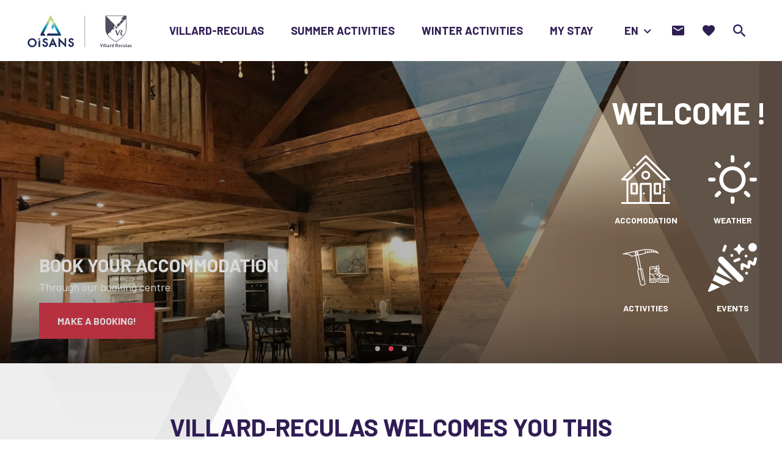

--- FILE ---
content_type: text/html; charset=UTF-8
request_url: https://uk.villard-reculas.com/
body_size: 15038
content:
<!doctype html><html lang="en-US" class="no-js"><head> <meta charset="UTF-8"> <title>Home - Villard Reculas</title> <meta http-equiv="X-UA-Compatible" content="IE=edge,chrome=1"> <meta name="viewport" content="width=device-width, initial-scale=1.0, minimum-scale=1.0, maximum-scale=5.0, user-scalable=yes"> <link rel="apple-touch-icon" sizes="76x76" href="https://uk.villard-reculas.com/wp-content/themes/villard/assets/dist/images/favicons/apple-touch-icon.png"> <link rel="icon" type="image/png" sizes="32x32" href="https://uk.villard-reculas.com/wp-content/themes/villard/assets/dist/images/favicons/favicon-32x32.png"> <link rel="icon" type="image/png" sizes="16x16" href="https://uk.villard-reculas.com/wp-content/themes/villard/assets/dist/images/favicons/favicon-16x16.png"> <link rel="manifest" href="https://uk.villard-reculas.com/wp-content/themes/villard/assets/dist/images/favicons/site.webmanifest"> <link rel="mask-icon" href="https://uk.villard-reculas.com/wp-content/themes/villard/assets/dist/images/favicons/safari-pinned-tab.svg" color="#5bbad5"> <meta name="msapplication-TileColor" content="#da532c"> <meta name="theme-color" content="#ffffff"> <link href="//www.google-analytics.com" rel="dns-prefetch"> <link href="//www.gstatic.com" rel="dns-prefetch"> <link href="//gadget.open-system.fr" rel="dns-prefetch"> <link href="//reservation.auris-en-oisans.fr" rel="dns-prefetch"> <link href="https://cdn.maptiler.com/maptiler-sdk-js/v1.1.1/maptiler-sdk.css" rel="stylesheet"/> <script src="https://cdn.maptiler.com/maptiler-sdk-js/v1.1.1/maptiler-sdk.umd.min.js"></script> <meta name='robots' content='index, follow, max-image-preview:large, max-snippet:-1, max-video-preview:-1'/>   <link rel="canonical" href="https://uk.villard-reculas.com/"/> <meta property="og:locale" content="en_US"/> <meta property="og:type" content="website"/> <meta property="og:title" content="Home - Villard Reculas"/> <meta property="og:url" content="https://uk.villard-reculas.com/"/> <meta property="og:site_name" content="Villard Reculas"/> <meta property="article:modified_time" content="2025-10-02T09:59:04+00:00"/> <meta name="twitter:card" content="summary_large_image"/> <script type="application/ld+json" class="yoast-schema-graph">{"@context":"https://schema.org","@graph":[{"@type":"WebSite","@id":"https://uk.villard-reculas.com/#website","url":"https://uk.villard-reculas.com/","name":"Villard Reculas","description":"Un site utilisant WordPress","potentialAction":[{"@type":"SearchAction","target":{"@type":"EntryPoint","urlTemplate":"https://uk.villard-reculas.com/?s={search_term_string}"},"query-input":"required name=search_term_string"}],"inLanguage":"en-US"},{"@type":"WebPage","@id":"https://uk.villard-reculas.com/#webpage","url":"https://uk.villard-reculas.com/","name":"Home - Villard Reculas","isPartOf":{"@id":"https://uk.villard-reculas.com/#website"},"datePublished":"2021-08-23T12:14:23+00:00","dateModified":"2025-10-02T09:59:04+00:00","breadcrumb":{"@id":"https://uk.villard-reculas.com/#breadcrumb"},"inLanguage":"en-US","potentialAction":[{"@type":"ReadAction","target":["https://uk.villard-reculas.com/"]}]},{"@type":"BreadcrumbList","@id":"https://uk.villard-reculas.com/#breadcrumb","itemListElement":[{"@type":"ListItem","position":1,"name":"Home"}]}]}</script> <link rel='dns-prefetch' href='//uk.villard-reculas.com'/><link rel='dns-prefetch' href='//www.google.com'/><link rel='dns-prefetch' href='//s.w.org'/> <script type="text/javascript"> window._wpemojiSettings = {"baseUrl":"https:\/\/s.w.org\/images\/core\/emoji\/13.1.0\/72x72\/","ext":".png","svgUrl":"https:\/\/s.w.org\/images\/core\/emoji\/13.1.0\/svg\/","svgExt":".svg","source":{"concatemoji":"https:\/\/uk.villard-reculas.com\/wp-includes\/js\/wp-emoji-release.min.js"}}; !function(e,a,t){var n,r,o,i=a.createElement("canvas"),p=i.getContext&&i.getContext("2d");function s(e,t){var a=String.fromCharCode;p.clearRect(0,0,i.width,i.height),p.fillText(a.apply(this,e),0,0);e=i.toDataURL();return p.clearRect(0,0,i.width,i.height),p.fillText(a.apply(this,t),0,0),e===i.toDataURL()}function c(e){var t=a.createElement("script");t.src=e,t.defer=t.type="text/javascript",a.getElementsByTagName("head")[0].appendChild(t)}for(o=Array("flag","emoji"),t.supports={everything:!0,everythingExceptFlag:!0},r=0;r<o.length;r++)t.supports[o[r]]=function(e){if(!p||!p.fillText)return!1;switch(p.textBaseline="top",p.font="600 32px Arial",e){case"flag":return s([127987,65039,8205,9895,65039],[127987,65039,8203,9895,65039])?!1:!s([55356,56826,55356,56819],[55356,56826,8203,55356,56819])&&!s([55356,57332,56128,56423,56128,56418,56128,56421,56128,56430,56128,56423,56128,56447],[55356,57332,8203,56128,56423,8203,56128,56418,8203,56128,56421,8203,56128,56430,8203,56128,56423,8203,56128,56447]);case"emoji":return!s([10084,65039,8205,55357,56613],[10084,65039,8203,55357,56613])}return!1}(o[r]),t.supports.everything=t.supports.everything&&t.supports[o[r]],"flag"!==o[r]&&(t.supports.everythingExceptFlag=t.supports.everythingExceptFlag&&t.supports[o[r]]);t.supports.everythingExceptFlag=t.supports.everythingExceptFlag&&!t.supports.flag,t.DOMReady=!1,t.readyCallback=function(){t.DOMReady=!0},t.supports.everything||(n=function(){t.readyCallback()},a.addEventListener?(a.addEventListener("DOMContentLoaded",n,!1),e.addEventListener("load",n,!1)):(e.attachEvent("onload",n),a.attachEvent("onreadystatechange",function(){"complete"===a.readyState&&t.readyCallback()})),(n=t.source||{}).concatemoji?c(n.concatemoji):n.wpemoji&&n.twemoji&&(c(n.twemoji),c(n.wpemoji)))}(window,document,window._wpemojiSettings); </script> <style type="text/css">img.wp-smiley,img.emoji { display: inline !important; border: none !important; box-shadow: none !important; height: 1em !important; width: 1em !important; margin: 0 .07em !important; vertical-align: -0.1em !important; background: none !important; padding: 0 !important;}</style> <link rel='stylesheet' id='material-icons-css' href='https://uk.villard-reculas.com/wp-content/plugins/iris-bookmarks/shared//fonts/material-icons/material-icons.css' type='text/css' media=''/><link rel='stylesheet' id='iris-bookmarks-css-css' href='https://uk.villard-reculas.com/wp-content/plugins/iris-bookmarks/shared/css/iris-bookmarks-shared.css' type='text/css' media=''/><link rel='stylesheet' id='site-css' href='https://uk.villard-reculas.com/wp-content/themes/villard/assets/dist/css/site.min.css' type='text/css' media='all'/><link rel='stylesheet' id='picker-css' href='https://uk.villard-reculas.com/wp-content/plugins/wp-etourisme/public/libs/css/pickadate/default.min.css' type='text/css' media='all'/><script type='text/javascript' src='https://code.jquery.com/jquery-3.4.1.min.js' id='jquery-core-js'></script><script type='text/javascript' src='https://code.jquery.com/jquery-migrate-3.0.1.min.js' id='jquery-migrate-js'></script><script type='text/javascript' id='iris-bookmarks-add-bookmark-js-js-extra'>/* <![CDATA[ */var add_bookmark_object = {"iris_bookmarks":"https:\/\/uk.villard-reculas.com\/wp-json\/iris-bookmarks\/","object_added_to_list":"The object has been added.","new_list_created":"This bookmark has been added to the new list.","list_name_empty":"The list name field is empty, the list needs a name to be created.","loading":"Loading..."};/* ]]> */</script><script type='text/javascript' defer src='https://uk.villard-reculas.com/wp-content/plugins/iris-bookmarks/shared/js/iris-bookmarks-shared-add-bookmark.js' id='iris-bookmarks-add-bookmark-js-js'></script><script type='text/javascript' id='wp-etourisme-marketplace-js-extra'>/* <![CDATA[ */var wpet_marketplace_param = {"ajax_url":"https:\/\/uk.villard-reculas.com\/wp-admin\/admin-ajax.php","format":"mm\/dd\/yyyy","lightpick":"MM\/DD\/YYYY","locale":"en","max_days":"365","messages":{"date":"Arrival date field is required","enddate":"Departure date field is required","duration":"Duration field is required","adult":"Adults number field is required"}};/* ]]> */</script><script type='text/javascript' defer src='https://uk.villard-reculas.com/wp-content/plugins/wp-etourisme-marketplace/shared/js/wp-etourisme-marketplace-shared.min.js' id='wp-etourisme-marketplace-js'></script><script type='text/javascript' src='https://uk.villard-reculas.com/wp-content/plugins/wp-etourisme/public/libs/js/pickadate/picker.js' id='picker-js'></script><script type='text/javascript' src='https://uk.villard-reculas.com/wp-content/plugins/wp-etourisme/public/libs/js/pickadate/picker.date.js' id='picker-date-js'></script><script type='text/javascript' src='https://uk.villard-reculas.com/wp-content/plugins/wp-etourisme/public/libs/js/pickadate/translations/fr.js' id='picker-fr-js'></script><link rel="https://api.w.org/" href="https://uk.villard-reculas.com/wp-json/"/><link rel="alternate" type="application/json" href="https://uk.villard-reculas.com/wp-json/wp/v2/pages/2"/><link rel='shortlink' href='https://uk.villard-reculas.com/'/><link rel="alternate" type="application/json+oembed" href="https://uk.villard-reculas.com/wp-json/oembed/1.0/embed?url=https%3A%2F%2Fuk.villard-reculas.com%2F"/><link rel="alternate" type="text/xml+oembed" href="https://uk.villard-reculas.com/wp-json/oembed/1.0/embed?url=https%3A%2F%2Fuk.villard-reculas.com%2F&#038;format=xml"/><link rel="alternate" href="https://www.villard-reculas.com" hreflang="fr-fr"/><link rel="alternate" href="https://uk.villard-reculas.com" hreflang="en-gb"/><link rel="alternate" href="https://nl.villard-reculas.com" hreflang="nl-nl"/><link rel="alternate" href="https://www.villard-reculas.com" hreflang="x-default"/> <style type="text/css"> /* Header */.bannerThumbnail:before { width: 640px;}/* Zone de contenu */.section { margin-bottom: 110px; margin-top: 40px;}article p { line-height: 3rem;}h2:first-child,h3:first-child,h4:first-child { margin-top: 0 !important;}article .wp-block-media-text__content p:last-child { margin-bottom: 0;}h3, h4 { margin-bottom: 15px;}h4 { margin-top: 30px; margin-bottom: 15px;}.hentry ol,.hentry ul:not(.wp-block-gallery),.noJustify { text-align: initial;}.required { font-size: 12px; line-height: 1.5em;}.mentionRGPD { font-size: 12px; line-height: 1.5em; margin-top: 50px;}.noMargin { margin: 0 0 !important;}.miniMargin { margin: 20px 0 !important;}.noMarginTop { margin-top: 0 !important;}.noMarginBottom { margin-bottom: 0 !important;}.noMarginTopBottom { margin-top: 0px !important; margin-bottom: 0px !important;}.miniMarginTop { margin-top: 30px !important;}.miniMarginBottom { margin-bottom: 20px !important;}.miniMarginTopBottom { margin-top: 30px !important; margin-bottom: 20px !important;}.noPaddingRight { padding-right: 0px !important;}.imgBorder > figure img,.imgBorderAlone { border: 1px solid #e8e8e8;}.is-vertically-aligned-top>figure>img { margin-top: 6px;}iframe { max-width: 100%; border: none;}.wp-block-quote { padding-right: 100px;}.has-large-font-size { font-size: 29px; line-height: normal;}.mentionPresse { font-style: italic; font-size: 12px; line-height: 20px;}.mentionDefaut { font-style: italic; font-size: 12px; line-height: 20px;}.mentionAttentionSmall { font-style: italic; font-size: 12px; line-height: 20px; color: red;}.ouvert { color: green; font-weight: 800; font-variant: small-caps;}.ferme { color: red; font-weight: 800; font-variant: small-caps;}.level { font-weight: 800; font-variant: small-caps;}.green { color: green;}.blue { color: blue;}.red { color: red;}.black { color: black;}.eventPast > img,.eventPast > a img,.eventPast > figure img { filter: grayscale(100%); -webkit-filter: grayscale(100%); opacity: 0.8;}/* Formulaire */.form .formGroup>label, .form .wpcf7-form-control-wrap { line-height: 1.2 !important; text-wrap-style: balance;}.ContactPerso { Padding: 20px 0px 20px 0px;}.ContactPerso .formGroup textarea { height: 100px;}/* Alerte */.Alerte { background-color: #c12626; width: 100%; padding: 20px;}.AlertePicto { width: 80px; height: 80px; float: left;}.AlerteContent {}/* Catégories séjours */.topbarCategories .tagList { text-align: left;}/* Bloc galerie d&#8217;images */.hentry ul:not(.wp-block-gallery) { margin: 0;}.mentionPhotos figcaption { font-style: italic; font-size: 12px; margin-left: 20px;}.wp-block-gallery .blocks-gallery-image .copyright,.wp-block-gallery .blocks-gallery-item .copyright { padding: 30px 5px 5px 5px !important; font-size: 1rem !important;}/* Ancres sidebar */.anchorList .anchorItem { margin-bottom: 5px;}/* Blocs sidebar */.blocLinkDefaut { color: #fff; text-decoration: underline;}.blocSidebarContentExcerpt ul { margin-left: 20px;}ul.blocContact { margin: 0; list-style: none; text-align: left;}ul.blocContact li { font-weight: 600; margin-bottom: 10px;}ul.blocContact li a { font-size: 1.5rem;}ul.blocContact li span.libele { line-height: 1; margin: 20px 0 5px 0; font-weight: 800; display: block; font-variant-caps: all-petite-caps;}ul.blocContact li i { padding-right: 10px;}.blocSidebarContentTitle { -webkit-hyphens: none; -moz-hyphens: none; -ms-hyphens: none; hyphens: none;}.blocLabelsTourisme { margin-top: 20px; text-align: center;}/* Slider Home page*/.strateSlider .sliderItemContentTitle,.strateSlider .sliderItemContentSubtitle { margin-bottom: 5px;}.strateSlider .sliderItemContentButton { margin-top: 10px;}.homeEngine { padding-right: 25px;}.homeEngineItem:hover { opacity: 0.6;}.homeEngineTitle { font-size: 5rem;}.homeEngineItem span { color: #fff;}/* Blocs Menu */.blocMenu { height: 200px; margin-bottom: 20px; border: 1px white solid;}.menuOisans { width: 100%; padding: 20px; text-align: center; margin-bottom: 20px;}.menuOisans p.oisanstxt { color: white; text-align: left; font-size: 12px; line-height: 1.3em; border-top: 0.01em solid white; margin-top: 10px; padding-top: 10px;}.menuOisans p a { color: white; text-decoration: underline; font-weight: bold;}.menuOisans a:hover,.menuOisans p.oisanstxt a:hover { color: white; opacity:50%;}/* Footer */.footerOisans { width: 100%; margin-bottom: 20px;}.footerOisans p.oisanstxt { text-align: left;}.footerOisans p a { color: white; text-transform: uppercase; text-decoration: underline; font-weight: bold;}.footerOisans a:hover,.footerOisans p.oisanstxt a:hover { color: white; opacity:50%;}.tripadvisor { margin-top: 20px;}.googlemybusiness { color: #fff;}.googlemybusiness:hover { color: #B4D661;}p.footerAvis { color: white; font-weight: bold; margin-top: 20px; text-decoration: underline; text-transform: uppercase;}ul.footerAvis { margin: 5px 0 0 0; list-style: none; text-align: left;}ul.footerAvis li,p.footerQualite { font-weight: 600; margin-bottom: 10px;}ul.footerAvis li i,p.footerQualite i { padding-right: 10px;}ul.footerAvis li a,p.footerQualite a { color: #fff;}ul.footerAvis li a:hover,p.footerQualite a:hover { color: #fff; text-decoration: underline;}/* After footer */.post-edit-link,.backToTop { z-index: 10;}/* Responsive */@media screen and (max-width: 959px){ .wp-block-quote { padding-right: inherit; } .homeEngineTitle { font-size: 2.5rem; }}@media screen and (max-width: 739px){ .is-stacked-on-mobile .noMarginTop { margin-top: 30px !important; } .has-media-on-the-right.is-stacked-on-mobile .noMarginTop { margin-top: 0px !important; } hr { margin: 40px 0px 0px 0px; } .wp-block-media-text h2:first-child, .wp-block-media-text h3:first-child, .wp-block-media-text h4:first-child { margin-top: 30px !important; } .footerOisans p.oisanstxt { text-align: center; } ul.footerAvis { text-align: center; }}/* oisans.com */ .wpetListFiltersButton { background: #ff9c00;} </style>  <script type="text/javascript"> var axel = Math.random() + ""; var a = axel * 10000000000000; document.write('<iframe src="https://11450434.fls.doubleclick.net/activityi;src=11450434;type=invmedia;cat=pixel0;dc_lat=;dc_rdid=;tag_for_child_directed_treatment=;tfua=;npa=;gdpr=${GDPR};gdpr_consent=${GDPR_CONSENT_755};ord=1;num=' + a + '?" width="1" height="1" frameborder="0" style="display:none"></iframe>'); </script> <noscript> <iframe src="https://11450434.fls.doubleclick.net/activityi;src=11450434;type=invmedia;cat=pixel0;dc_lat=;dc_rdid=;tag_for_child_directed_treatment=;tfua=;npa=;gdpr=${GDPR};gdpr_consent=${GDPR_CONSENT_755};ord=1;num=1?" width="1" height="1" frameborder="0" style="display:none"></iframe> </noscript>  </head><body class="home page-template-default page page-id-2"><div class="overlay"></div><div class="wrapper"> <header class="header" role="banner"> <div class="navbar"> <p class="logo"> <a class="logoItem" href="https://uk.villard-reculas.com"> <img data-src="https://uk.villard-reculas.com/wp-content/themes/villard/assets/dist/images/logo.svg" alt="Villard Reculas"> <span class="sr-only">Villard Reculas</span> </a> </p> <nav class="mainNav" role="navigation"> <ul class="menu"> <li class="menuItem menuItem--hasChildren"> <a href="https://uk.villard-reculas.com/villard-reculas/"> Villard-Reculas </a> <div class="subMenu"> <ul class="subMenuCol"> <li class="menuItem"> <a href="https://uk.villard-reculas.com/villard-reculas/a-summer-winter-village-resort/"> A summer/winter village resort </a> </li> <li class="menuItem"> <a href="https://uk.villard-reculas.com/villard-reculas/tourist-office/"> The Tourist Office </a> </li> <li class="menuItem"> <a href="https://uk.villard-reculas.com/villard-reculas/bars-restaurants-shops/"> Bars, restaurants and shops </a> </li> </ul> <ul class="subMenuCol"> <li class="menuItem"> <a href="https://uk.villard-reculas.com/villard-reculas/webcams/"> Webcams </a> </li> <li class="menuItem"> <a href="https://uk.villard-reculas.com/villard-reculas/weather-forecast/"> Weather forecast </a> </li> <li class="menuItem"> <a href="https://uk.villard-reculas.com/villard-reculas/map-of-the-slopes/"> Map of the slopes </a> </li> <li class="menuItem"> <a href="https://uk.villard-reculas.com/villard-reculas/lift-passes/"> Lift Passes </a> </li> </ul> <ul class="subMenuCol"> <li class="menuItem"> <a href="https://uk.villard-reculas.com/villard-reculas/getting-to-villard-reculas/"> Getting to Villard-Reculas </a> </li> <li class="menuItem"> <a href="https://uk.villard-reculas.com/villard-reculas/brochures-and-maps/"> Brochures and Maps </a> </li> <li class="menuItem"> <a href="https://uk.villard-reculas.com/villard-reculas/exploring-oisans/"> Exploring Oisans </a> </li> <li class="menuItem"> <a href="https://uk.villard-reculas.com/villard-reculas/history-of-the-village-of-villard-reculas/"> History of the village </a> </li> </ul> </div> </li> <li class="menuItem menuItem--hasChildren"> <a href="https://uk.villard-reculas.com/summer-activities/"> Summer Activities </a> <div class="subMenu"> <ul class="subMenuCol"> <li class="menuItem"> <a href="https://uk.villard-reculas.com/summer-activities/summer-events-calendar/"> Summer Events&#8217; Calendar </a> </li> <li class="menuItem"> <a href="https://uk.villard-reculas.com/summer-activities/villarais-chairlift/"> Villarais Chairlift </a> </li> <li class="menuItem"> <a href="https://uk.villard-reculas.com/summer-activities/hiking-and-walking/"> Hiking and Walking </a> </li> </ul> <ul class="subMenuCol"> <li class="menuItem"> <a href="https://uk.villard-reculas.com/summer-activities/station-de-trail/"> Station de Trail® </a> </li> <li class="menuItem"> <a href="https://uk.villard-reculas.com/summer-activities/mtb/"> MTB </a> </li> <li class="menuItem"> <a href="https://uk.villard-reculas.com/summer-activities/cycling/"> Bicycle Touring </a> </li> </ul> <ul class="subMenuCol"> <li class="menuItem"> <a href="https://uk.villard-reculas.com/summer-activities/ideas-for-summer-outings/"> Ideas for summer outings </a> </li> </ul> </div> </li> <li class="menuItem menuItem--hasChildren"> <a href="https://uk.villard-reculas.com/winter-activities/"> Winter Activities </a> <div class="subMenu"> <ul class="subMenuCol"> <li class="menuItem"> <a href="https://uk.villard-reculas.com/winter-activities/winter-events-calendar/"> Winter events&#8217; calendar </a> </li> <li class="menuItem"> <a href="https://uk.villard-reculas.com/winter-activities/skiing/"> Skiing </a> </li> </ul> <ul class="subMenuCol"> <li class="menuItem"> <a href="https://uk.villard-reculas.com/winter-activities/snowshoeing/"> Snowshoeing </a> </li> <li class="menuItem"> <a href="https://uk.villard-reculas.com/winter-activities/trail-running-on-the-snow/"> Trail-running on the snow </a> </li> </ul> <ul class="subMenuCol"> <li class="menuItem"> <a href="https://uk.villard-reculas.com/winter-activities/ideas-for-winter-outings/"> Ideas for winter outings </a> </li> </ul> </div> </li> <li class="menuItem menuItem--hasChildren"> <a href="https://uk.villard-reculas.com/my-stay/"> My Stay </a> <div class="subMenu"> <ul class="subMenuCol"> <li class="menuItem"> <a href="https://uk.villard-reculas.com/my-stay/accommodation/"> Accommodation </a> </li> </ul> <ul class="subMenuCol"> <li class="menuItem"> <a href="https://uk.villard-reculas.com/my-stay/everything-you-need-for-skiing/"> Everything you need for skiing </a> </li> </ul> <ul class="subMenuCol"> <li class="menuItem"> <a href="https://uk.villard-reculas.com/my-stay/activities-to-book-online/"> Activities that can be booked online </a> </li> </ul> <ul class="subMenuCol subMenuCol--html"> <div class="menuOisans" style="background-color: #d43a4b;"><p><a href="https://uk.oisans.com/" target="_blank" rel="noreferrer noopener"><img src="https://uk.villard-reculas.com/wp-content/uploads/sites/3/2023/03/logo_oisans-blanc-horizontal-base-line-fr-uk.svg" width="90%"></a></p><p class="oisanstxt"><a href="https://uk.oisans.com/" target="_blank" rel="noreferrer noopener">oisans.com</a>, THE website for tourist information in Oisans</p></div> </ul> </div> </li> <li class="menuItem menuItem--lang menuItemMobile"> <ul class="langMobileList"> <li class="langMobileItem"> <a href="https://www.villard-reculas.com"> <span>Website fr</span> </a> </li> <li class="langMobileItem"> <a href="https://nl.villard-reculas.com"> <span>Website nl</span> </a> </li> </ul> </li> </ul> </nav> <div class="tools"> <li class="toolsItem toolsItem--lang"> <span class="currentLang"> en </span> <ul class="langList"> <li class="langItem"> <a href="https://www.villard-reculas.com"> <span>fr</span> </a> </li> <li class="langItem"> <a href="https://nl.villard-reculas.com"> <span>nl</span> </a> </li> </ul> </li> <div id="widget-panier" data-wpet-widget="opensystem-cart"></div> <li class="toolsItem toolsItem--contact"> <a href="https://uk.villard-reculas.com/contact-us/" data-toggle="tooltip" data-placement="bottom" title="Contact Us"> <span class="sr-only">Contact Us</span> </a> </li> <li class="toolsItem toolsItem--bookmark"> <a href="https://uk.villard-reculas.com/favoris/"> <span class="sr-only">Favourite</span> <span class="bookmarksCount" ></span> </a></li> <li class="toolsItem toolsItem--search"> <a href="##" class="js-wpSearchLayoutOpen" data-toggle="tooltip" data-placement="bottom" title="Search"> <span class="sr-only">I am looking for</span> </a> </li> <li class="toolsItem toolsItem--burger"> <button class="burger" id="burger"> <span class="sr-only">Menu</span> <span class="burgerBar--1"></span> <span class="burgerBar--2"></span> <span class="burgerBar--3"></span> </button> </li></div> </div> </header> <main id="main" role="main"> <section class="strateSlider" id="strateSlider"> <div class="sliderList" id="sliderList"> <div class="sliderItem sliderItemPhoto"> <div class="sliderItemPhotoThumbnail" style="background-image: url(https://uk.villard-reculas.com/wp-content/uploads/sites/3/wpetourisme/34008461-diaporama.jpg)"></div> <div class="sliderItemContainer container"> <div class="sliderItemContent"> <h1 class='sliderItemContentTitle'> Villard Reculas...<br/>A resort, a village! </h1> <p class="sliderItemContentSubtitle">The authenticity of an alpine village</p> <p class="sliderItemContentButton"> <a href="https://uk.villard-reculas.com/villard-reculas/" class="button"> Let's go! </a> </p> </div> </div> </div> <div class="sliderItem sliderItemPhoto"> <div class="sliderItemPhotoThumbnail" style="background-image: url(https://uk.villard-reculas.com/wp-content/uploads/sites/3/2021/07/hebergement-la-horde-01-1600x900.jpg)"></div> <div class="sliderItemContainer container"> <div class="sliderItemContent"> <p class='sliderItemContentTitle'> Book your accommodation </p> <p class="sliderItemContentSubtitle">Through our booking centre</p> <p class="sliderItemContentButton"> <a href="https://uk.villard-reculas.com/my-stay/accommodation/online-bookings/" class="button"> Make a booking! </a> </p> </div> </div> </div> <div class="sliderItem sliderItemPhoto"> <div class="sliderItemPhotoThumbnail" style="background-image: url(https://uk.villard-reculas.com/wp-content/uploads/sites/3/2025/08/afoehn-photographie-6-1600x900.jpg)"></div> <div class="sliderItemContainer container"> <div class="sliderItemContent"> <p class='sliderItemContentTitle'> Skiing in Villard-Reculas </p> <p class="sliderItemContentSubtitle">and enjoy the Espace Alped'Huez area !</p> <p class="sliderItemContentButton"> <a href="https://uk.villard-reculas.com/winter-activities/skiing/" class="button"> Let's ski ! </a> </p> </div> </div> </div> </div> <div class="homeEngine"> <p class="homeEngineTitle"> Welcome ! </p> <div class="homeEngineList"> <div class="homeEngineItem js-click"> <a href="https://uk.villard-reculas.com/my-stay/accommodation/"> <p class="homeEngineItemIcon"><img src="https://uk.villard-reculas.com/wp-content/uploads/sites/3/2021/04/accomodation.svg" alt="Accomodation"/></p> <span>Accomodation</span> </a> </div> <div class="homeEngineItem js-click"> <a href="https://uk.villard-reculas.com/villard-reculas/weather-forecast/"> <p class="homeEngineItemIcon"><img src="https://uk.villard-reculas.com/wp-content/uploads/sites/3/2021/05/sunny.svg" alt="Weather"/></p> <span>Weather</span> </a> </div> <div class="homeEngineItem js-click"> <a href="https://uk.villard-reculas.com/winter-activities/"> <p class="homeEngineItemIcon"><img src="https://uk.villard-reculas.com/wp-content/uploads/sites/3/2021/05/icon-guides-amm-01.svg" alt="Activities"/></p> <span>Activities</span> </a> </div> <div class="homeEngineItem js-click"> <a href="https://uk.villard-reculas.com/winter-activities/winter-events-calendar/"> <p class="homeEngineItemIcon"><img src="https://uk.villard-reculas.com/wp-content/uploads/sites/3/2021/05/animations-02.svg" alt="Events"/></p> <span>Events</span> </a> </div> </div> <div class="engine" data-engine-home data-current=""> <button class="engineClose" type="button" data-engine-home-close> <span class="sr-only">Close</span> </button> <form class="engineForm" method="post" action="" data-engine-form> <label for="type_heb">I would like to book a</label> <div class="formSelect"> <select class="type validate[required]" name="type_heb" id="type_heb" data-engine-home-select> </select> </div> <label for="datestart">from</label> <div class="formInput box-datepicker"> <input class="datepicker validate[required]" data-wpet-marketplace-field="startdate" placeholder="from" type="text" id="datestart" name="marketplace_search[startdate]"> </div> <label for="dateend">to</label> <div class="formInput box-datepicker"> <input class="datepicker validate[required]" placeholder="to" type="text" id="dateend" name="depart_date"> </div> <input type="hidden" data-wpet-marketplace-field="duration" name="marketplace_search[duration]" class="duration"/> <div class="nbPers hide"> <label class="opensystemnbAdulte">for</label> <div class="formSelect formSelect--people opensystemnbAdulte"> <select class="validate[required]" data-wpet-marketplace-field="person" name="marketplace_search[person]" title="Number of adults"> <option value="off"></option> <option>1</option> <option>2</option> <option>3</option> <option>4</option> <option>5</option> <option>6</option> <option>7</option> <option>8</option> <option>9</option> <option>10</option> <option>11</option> <option>12</option> <option>13</option> <option>14</option> <option>15</option> <option>16</option> <option>17</option> <option>18</option> <option>19</option> <option>20</option> </select> </div> </div> <input type="hidden" name="askmarketplace" value="1"> <p class="formSubmit"> <input type="submit" class="button" value="OK"> </p> </form> </div> </div></section> <div class="strate strateHighlight strate--grey" id="highlight0" > <div class="strateHeader"> <h2 class="strateTitle">Villard-Reculas welcomes you this winter ! </h2> <p class="strateExcerpt">The ski resort is open daily from JDecember 6th to April 19th ! <br/>Join Espace Alpe d'Huez area and make the most of your vacation ! </p> </div> <div class="container--big"> <div class="entityList"> </div></div> </div> <div class="strate strateAgenda strate--grey" id="agenda1" > <div class="strateHeader"> <h2 class="strateTitle">Events' Calendar</h2> <p class="strateExcerpt">Events and entertainment in Villard-Reculas</p> </div> <div class="container"> <div class="agendaList"> <div class="agendaItem js-click" data-aos="fade-up" data-aos-delay="0" data-aos-duration="1500" > <div class="agendaItemThumbnail"> <a href="https://uk.villard-reculas.com/activities/dvas-training-device-of-search-for-victims-in-avalanche/"> <img src="https://uk.villard-reculas.com/wp-content/uploads/sites/3/wpetourisme/29501786-diaporama-275x183.jpg" alt="DVA&#8217;s Training (Device of Search for Victims in Avalanche)"> </a> </div> <div class="agendaItemContent"> <p class="agendaItemContentTitle"> <a href="https://uk.villard-reculas.com/activities/dvas-training-device-of-search-for-victims-in-avalanche/"> DVA&#8217;s Training (Device of Search for Victims in Avalanche) </a> </p> <p class="agendaItemContentDate">Until 13/04/2026</p> <p class="agendaItemContentLocation">Villard-Reculas</p> </div> </div> <div class="agendaItem js-click" data-aos="fade-up" data-aos-delay="200" data-aos-duration="1500" > <div class="agendaItemThumbnail"> <a href="https://uk.villard-reculas.com/activities/snowshoeing/"> <img src="https://uk.villard-reculas.com/wp-content/uploads/sites/3/wpetourisme/29502428-diaporama-275x412.jpg" alt="Snowshoeing"> </a> </div> <div class="agendaItemContent"> <p class="agendaItemContentTitle"> <a href="https://uk.villard-reculas.com/activities/snowshoeing/"> Snowshoeing </a> </p> <p class="agendaItemContentDate">Until 14/04/2026</p> <p class="agendaItemContentLocation">Villard-Reculas</p> </div> </div> <div class="agendaItem js-click" data-aos="fade-up" data-aos-delay="400" data-aos-duration="1500" > <div class="agendaItemThumbnail"> <a href="https://uk.villard-reculas.com/activities/atelier-relaxation-yoga-en-plein-air/"> <img src="https://uk.villard-reculas.com/wp-content/uploads/sites/3/wpetourisme/25528591-diaporama-275x206.jpg" alt="Atelier relaxation &#8211; Yoga"> </a> </div> <div class="agendaItemContent"> <p class="agendaItemContentTitle"> <a href="https://uk.villard-reculas.com/activities/atelier-relaxation-yoga-en-plein-air/"> Atelier relaxation &#8211; Yoga </a> </p> <p class="agendaItemContentDate">Until 15/04/2026</p> <p class="agendaItemContentLocation">Villard-Reculas</p> </div> </div> <div class="agendaItem js-click" data-aos="fade-up" data-aos-delay="600" data-aos-duration="1500" > <div class="agendaItemThumbnail"> <a href="https://uk.villard-reculas.com/activities/relaxation-body-zen/"> <img src="https://uk.villard-reculas.com/wp-content/uploads/sites/3/wpetourisme/34749695-diaporama-275x183.jpg" alt="Relaxation &#8211; body zen"> </a> </div> <div class="agendaItemContent"> <p class="agendaItemContentTitle"> <a href="https://uk.villard-reculas.com/activities/relaxation-body-zen/"> Relaxation &#8211; body zen </a> </p> <p class="agendaItemContentDate">Until 17/04/2026</p> <p class="agendaItemContentLocation">Villard-Reculas</p> </div> </div> <div class="agendaItem js-click" data-aos="fade-up" data-aos-delay="800" data-aos-duration="1500" > <div class="agendaItemThumbnail"> <a href="https://uk.villard-reculas.com/activities/french-ski-school-torchlit-descent/"> <img src="https://uk.villard-reculas.com/wp-content/uploads/sites/3/wpetourisme/13083720-diaporama-275x367.jpg" alt="Torchlight descent with the French Ski School"> </a> </div> <div class="agendaItemContent"> <p class="agendaItemContentTitle"> <a href="https://uk.villard-reculas.com/activities/french-ski-school-torchlit-descent/"> Torchlight descent with the French Ski School </a> </p> <p class="agendaItemContentDate">Until 31/12/2025</p> <p class="agendaItemContentLocation">Villard-Reculas</p> </div> </div> <div class="agendaItem js-click" data-aos="fade-up" data-aos-delay="1000" data-aos-duration="1500" > <div class="agendaItemThumbnail"> <a href="https://uk.villard-reculas.com/activities/laissez-vous-conter-villard/"> <img src="https://uk.villard-reculas.com/wp-content/uploads/sites/3/wpetourisme/33429458-diaporama-275x206.jpg" alt="Laissez-vous conter Villard"> </a> </div> <div class="agendaItemContent"> <p class="agendaItemContentTitle"> <a href="https://uk.villard-reculas.com/activities/laissez-vous-conter-villard/"> Laissez-vous conter Villard </a> </p> <p class="agendaItemContentDate">On 02/01/2026</p> <p class="agendaItemContentLocation">Villard-Reculas</p> </div> </div> <div class="agendaItem js-click" data-aos="fade-up" data-aos-delay="1200" data-aos-duration="1500" > <div class="agendaItemThumbnail"> <a href="https://uk.villard-reculas.com/activities/head-in-the-stars-sky-gazing/"> <img src="https://uk.villard-reculas.com/wp-content/uploads/sites/3/wpetourisme/34749839-diaporama-275x367.jpg" alt="Head in the stars: sky gazing"> </a> </div> <div class="agendaItemContent"> <p class="agendaItemContentTitle"> <a href="https://uk.villard-reculas.com/activities/head-in-the-stars-sky-gazing/"> Head in the stars: sky gazing </a> </p> <p class="agendaItemContentDate">From 10/02/2026</p> <p class="agendaItemContentLocation">Villard-Reculas</p> </div> </div> <div class="agendaItem js-click" data-aos="fade-up" data-aos-delay="1400" data-aos-duration="1500" > <div class="agendaItemThumbnail"> <a href="https://uk.villard-reculas.com/activities/randonnees-raquettes-au-coucher-du-soleil-a-villard-reculas/"> <img src="https://uk.villard-reculas.com/wp-content/uploads/sites/3/wpetourisme/36596093-diaporama-275x206.jpg" alt="Randonnées raquettes au coucher du soleil à Villard-Reculas"> </a> </div> <div class="agendaItemContent"> <p class="agendaItemContentTitle"> <a href="https://uk.villard-reculas.com/activities/randonnees-raquettes-au-coucher-du-soleil-a-villard-reculas/"> Randonnées raquettes au coucher du soleil à Villard-Reculas </a> </p> <p class="agendaItemContentDate">From 12/02/2026</p> <p class="agendaItemContentLocation">Villard-Reculas</p> </div> </div> <div class="agendaItem js-click" data-aos="fade-up" data-aos-delay="1600" data-aos-duration="1500" > <div class="agendaItemThumbnail"> <a href="https://uk.villard-reculas.com/agenda/concert-the-migthy-crooks/"> <img src="https://uk.villard-reculas.com/wp-content/uploads/sites/3/wpetourisme/34899825-diaporama-275x389.jpg" alt="Concert &#8211; The Migthy Crooks"> </a> </div> <div class="agendaItemContent"> <p class="agendaItemContentTitle"> <a href="https://uk.villard-reculas.com/agenda/concert-the-migthy-crooks/"> Concert &#8211; The Migthy Crooks </a> </p> <p class="agendaItemContentDate">On 15/02/2026</p> <p class="agendaItemContentLocation">Villard-Reculas</p> </div> </div> <div class="agendaItem js-click" data-aos="fade-up" data-aos-delay="1800" data-aos-duration="1500" > <div class="agendaItemThumbnail"> <a href="https://uk.villard-reculas.com/agenda/soiree-films-de-montagne-dream-again-et-supercervieres/"> <img src="https://uk.villard-reculas.com/wp-content/uploads/sites/3/wpetourisme/35122441-diaporama-275x389.jpg" alt="Soirée films de montagne : Dream Again et SuperCervières !"> </a> </div> <div class="agendaItemContent"> <p class="agendaItemContentTitle"> <a href="https://uk.villard-reculas.com/agenda/soiree-films-de-montagne-dream-again-et-supercervieres/"> Soirée films de montagne : Dream Again et SuperCervières ! </a> </p> <p class="agendaItemContentDate">On 20/02/2026</p> <p class="agendaItemContentLocation">Villard-Reculas</p> </div> </div> <div class="agendaItem js-click" data-aos="fade-up" data-aos-delay="2000" data-aos-duration="1500" > <div class="agendaItemThumbnail"> <a href="https://uk.villard-reculas.com/agenda/concert-les-poissons-voyageurs/"> <img src="https://uk.villard-reculas.com/wp-content/uploads/sites/3/wpetourisme/34781585-diaporama-275x389.jpg" alt="Concert &#8211; Les Poissons Voyageurs"> </a> </div> <div class="agendaItemContent"> <p class="agendaItemContentTitle"> <a href="https://uk.villard-reculas.com/agenda/concert-les-poissons-voyageurs/"> Concert &#8211; Les Poissons Voyageurs </a> </p> <p class="agendaItemContentDate">On 22/02/2026</p> <p class="agendaItemContentLocation">Villard-Reculas</p> </div> </div> <div class="agendaItem js-click" data-aos="fade-up" data-aos-delay="2200" data-aos-duration="1500" > <div class="agendaItemThumbnail"> <a href="https://uk.villard-reculas.com/activities/soiree-films-de-montagne-into-altai-et-deepfreeze/"> <img src="https://uk.villard-reculas.com/wp-content/uploads/sites/3/wpetourisme/36310076-diaporama-275x389.jpg" alt="Soirée films de montagne : “Into Altai” et “Deepfreeze”"> </a> </div> <div class="agendaItemContent"> <p class="agendaItemContentTitle"> <a href="https://uk.villard-reculas.com/activities/soiree-films-de-montagne-into-altai-et-deepfreeze/"> Soirée films de montagne : “Into Altai” et “Deepfreeze” </a> </p> <p class="agendaItemContentDate">On 27/02/2026</p> <p class="agendaItemContentLocation">Villard-Reculas</p> </div> </div> <div class="agendaItem js-click" data-aos="fade-up" data-aos-delay="2400" data-aos-duration="1500" > <div class="agendaItemThumbnail"> <a href="https://uk.villard-reculas.com/agenda/tournoi-de-petanque-a-villard-reculas/"> <img src="https://uk.villard-reculas.com/wp-content/uploads/sites/3/wpetourisme/34240606-diaporama-275x389.jpg" alt="Petanque tournament in Villard-Reculas!"> </a> </div> <div class="agendaItemContent"> <p class="agendaItemContentTitle"> <a href="https://uk.villard-reculas.com/agenda/tournoi-de-petanque-a-villard-reculas/"> Petanque tournament in Villard-Reculas! </a> </p> <p class="agendaItemContentDate">On 05/03/2026</p> <p class="agendaItemContentLocation">Villard-Reculas</p> </div> </div> <div class="agendaItem js-click" data-aos="fade-up" data-aos-delay="2600" data-aos-duration="1500" > <div class="agendaItemThumbnail"> <a href="https://uk.villard-reculas.com/agenda/the-montee-etoilee-in-villard-reculas/"> <img src="https://uk.villard-reculas.com/wp-content/uploads/sites/3/wpetourisme/35970676-diaporama-275x378.jpg" alt="The Montée Étoilée in Villard-Reculas"> </a> </div> <div class="agendaItemContent"> <p class="agendaItemContentTitle"> <a href="https://uk.villard-reculas.com/agenda/the-montee-etoilee-in-villard-reculas/"> The Montée Étoilée in Villard-Reculas </a> </p> <p class="agendaItemContentDate">On 21/03/2026</p> <p class="agendaItemContentLocation">Villard-Reculas</p> </div> </div> <div class="agendaItem js-click" data-aos="fade-up" data-aos-delay="2800" data-aos-duration="1500" > <div class="agendaItemThumbnail"> <a href="https://uk.villard-reculas.com/activities/media-library/"> <img src="https://uk.villard-reculas.com/wp-content/uploads/sites/3/wpetourisme/17453540-diaporama-275x206.jpg" alt="Media Library"> </a> </div> <div class="agendaItemContent"> <p class="agendaItemContentTitle"> <a href="https://uk.villard-reculas.com/activities/media-library/"> Media Library </a> </p> <p class="agendaItemContentDate">From 08/07/2026</p> <p class="agendaItemContentLocation">Villard-Reculas</p> </div> </div> <div class="agendaItem js-click" data-aos="fade-up" data-aos-delay="3000" data-aos-duration="1500" > <div class="agendaItemThumbnail"> <a href="https://uk.villard-reculas.com/agenda/weekly-barbecue/"> <img src="https://uk.villard-reculas.com/wp-content/uploads/sites/3/wpetourisme/35916796-diaporama-275x367.jpg" alt="Weekly Barbecue!"> </a> </div> <div class="agendaItemContent"> <p class="agendaItemContentTitle"> <a href="https://uk.villard-reculas.com/agenda/weekly-barbecue/"> Weekly Barbecue! </a> </p> <p class="agendaItemContentDate">From 16/07/2026</p> <p class="agendaItemContentLocation">Villard-Reculas</p> </div> </div> <div class="agendaItem js-click" data-aos="fade-up" data-aos-delay="3200" data-aos-duration="1500" > <div class="agendaItemThumbnail"> <a href="https://uk.villard-reculas.com/agenda/villard-reculas-fireworks/"> <img src="https://uk.villard-reculas.com/wp-content/uploads/sites/3/wpetourisme/310504-diaporama-275x413.jpg" alt="Villard Reculas fireworks"> </a> </div> <div class="agendaItemContent"> <p class="agendaItemContentTitle"> <a href="https://uk.villard-reculas.com/agenda/villard-reculas-fireworks/"> Villard Reculas fireworks </a> </p> <p class="agendaItemContentDate">On 31/12/2026</p> <p class="agendaItemContentLocation">Villard-Reculas</p> </div> </div> </div> <p class="strateButton"> <a href="https://uk.villard-reculas.com/winter-activities/winter-events-calendar/" class="button">All the latest news</a> </p> </div> </div> <div class="strate strateMosaic " id="mosaic2" > <div class="strateHeader"> <h2 class="strateTitle">Your activities for this winter</h2> </div> <div class="container"> <div class="strateMosaicCol"> <div class="entityItem js-click squareThumbnail--large" > <p class="entityItemThumbnail"> <a href="https://uk.villard-reculas.com/winter-activities/"> <img data-src="https://uk.villard-reculas.com/wp-content/uploads/sites/3/2025/08/afoehn-photographie-32-590x590.jpg" alt="Winter Activities"> </a> </p> <div class="entityItemContent"> <div class="h3 entityItemContentTitle"> <a href="https://uk.villard-reculas.com/winter-activities/">Winter Activities</a> </div> <p class="entityItemContentButton"> <a class="button" href="https://uk.villard-reculas.com/winter-activities/"> Let’s go </a> </p> </div></div> </div> <div class="strateMosaicCol"> <div class="entityItem js-click squareThumbnail" > <p class="entityItemThumbnail"> <a href="https://uk.villard-reculas.com/winter-activities/trail-running-on-the-snow/"> <img data-src="https://uk.villard-reculas.com/wp-content/uploads/sites/3/2021/07/trail-blanc-andrii-iurlov-adobestock-275x275.jpg" alt="Trail-running on the snow"> </a> </p> <div class="entityItemContent"> <div class="h3 entityItemContentTitle"> <a href="https://uk.villard-reculas.com/winter-activities/trail-running-on-the-snow/">Trail-running on the snow</a> </div> <p class="entityItemContentMore"> <a href="https://uk.villard-reculas.com/winter-activities/trail-running-on-the-snow/"> <span class="sr-only"> Find out more</span> </a> </p> </div></div> <div class="entityItem js-click squareThumbnail" > <p class="entityItemThumbnail"> <a href="https://uk.villard-reculas.com/winter-activities/winter-events-calendar/"> <img data-src="https://uk.villard-reculas.com/wp-content/uploads/sites/3/2021/07/19676_happy_group_of_people_having_fun_on_winter_vacation_-_friends_witn_snow_suit_partying_outdoors-2000px-275x275.jpg" alt="Winter events&#8217; calendar"> </a> </p> <div class="entityItemContent"> <div class="h3 entityItemContentTitle"> <a href="https://uk.villard-reculas.com/winter-activities/winter-events-calendar/">Winter events&#8217; calendar</a> </div> <p class="entityItemContentMore"> <a href="https://uk.villard-reculas.com/winter-activities/winter-events-calendar/"> <span class="sr-only"> Find out more</span> </a> </p> </div></div> <div class="entityItem js-click squareThumbnail" > <p class="entityItemThumbnail"> <a href="https://uk.villard-reculas.com/villard-reculas/bars-restaurants-shops/"> <img data-src="https://uk.villard-reculas.com/wp-content/uploads/sites/3/2021/05/commerces-ete-01-275x275.jpg" alt="Bars, restaurants and shops"> </a> </p> <div class="entityItemContent"> <div class="h3 entityItemContentTitle"> <a href="https://uk.villard-reculas.com/villard-reculas/bars-restaurants-shops/">Bars, restaurants and shops</a> </div> <p class="entityItemContentMore"> <a href="https://uk.villard-reculas.com/villard-reculas/bars-restaurants-shops/"> <span class="sr-only"> Find out more</span> </a> </p> </div></div> <div class="entityItem js-click squareThumbnail" > <p class="entityItemThumbnail"> <a href="https://uk.villard-reculas.com/winter-activities/skiing/"> <img data-src="https://uk.villard-reculas.com/wp-content/uploads/sites/3/2021/07/ski-villard-reculas-01-275x275.jpg" alt="Skiing"> </a> </p> <div class="entityItemContent"> <div class="h3 entityItemContentTitle"> <a href="https://uk.villard-reculas.com/winter-activities/skiing/">Skiing</a> </div> <p class="entityItemContentMore"> <a href="https://uk.villard-reculas.com/winter-activities/skiing/"> <span class="sr-only"> Find out more</span> </a> </p> </div></div> </div> </div> <p class="strateButton"> <a href="https://www.villard-reculas.com/activites-hiver/" class="button">All activities</a> </p> </div> <div class="strate strateMosaic " id="mosaic3" > <div class="strateHeader"> <h2 class="strateTitle">Villard-Reculas... in summer !</h2> </div> <div class="container"> <div class="strateMosaicCol"> <div class="entityItem js-click squareThumbnail--large" > <p class="entityItemThumbnail"> <a href="https://uk.villard-reculas.com/summer-activities/"> <img data-src="https://uk.villard-reculas.com/wp-content/uploads/sites/3/2021/07/velo-electrique-villard-reculas-01-590x590.jpg" alt="Summer Activities"> </a> </p> <div class="entityItemContent"> <div class="h3 entityItemContentTitle"> <a href="https://uk.villard-reculas.com/summer-activities/">Summer Activities</a> </div> <p class="entityItemContentButton"> <a class="button" href="https://uk.villard-reculas.com/summer-activities/"> Let’s go </a> </p> </div></div> </div> <div class="strateMosaicCol"> <div class="entityItem js-click squareThumbnail" > <p class="entityItemThumbnail"> <a href="https://uk.villard-reculas.com/summer-activities/summer-events-calendar/"> <img data-src="https://uk.villard-reculas.com/wp-content/uploads/sites/3/2021/07/animation-ete-01-275x275.jpg" alt="Summer Events&#8217; Calendar"> </a> </p> <div class="entityItemContent"> <div class="h3 entityItemContentTitle"> <a href="https://uk.villard-reculas.com/summer-activities/summer-events-calendar/">Summer Events&#8217; Calendar</a> </div> <p class="entityItemContentMore"> <a href="https://uk.villard-reculas.com/summer-activities/summer-events-calendar/"> <span class="sr-only"> Find out more</span> </a> </p> </div></div> <div class="entityItem js-click squareThumbnail" > <p class="entityItemThumbnail"> <a href="https://uk.villard-reculas.com/several-activities-in-the-heart-of-the-village/"> <img data-src="https://uk.villard-reculas.com/wp-content/uploads/sites/3/2021/05/bg-defaut-villard-reculas-02-275x275.png" alt="several activities in the heart of the village"> </a> </p> <div class="entityItemContent"> <div class="h3 entityItemContentTitle"> <a href="https://uk.villard-reculas.com/several-activities-in-the-heart-of-the-village/">several activities in the heart of the village</a> </div> <p class="entityItemContentMore"> <a href="https://uk.villard-reculas.com/several-activities-in-the-heart-of-the-village/"> <span class="sr-only"> Find out more</span> </a> </p> </div></div> <div class="entityItem js-click squareThumbnail" > <p class="entityItemThumbnail"> <a href="https://uk.villard-reculas.com/summer-activities/hiking-and-walking/"> <img data-src="https://uk.villard-reculas.com/wp-content/uploads/sites/3/2021/07/randonnee-villard-reculas-02-275x275.jpg" alt="Hiking and Walking"> </a> </p> <div class="entityItemContent"> <div class="h3 entityItemContentTitle"> <a href="https://uk.villard-reculas.com/summer-activities/hiking-and-walking/">Hiking and Walking</a> </div> <p class="entityItemContentMore"> <a href="https://uk.villard-reculas.com/summer-activities/hiking-and-walking/"> <span class="sr-only"> Find out more</span> </a> </p> </div></div> <div class="entityItem js-click squareThumbnail" > <p class="entityItemThumbnail"> <a href="https://uk.villard-reculas.com/summer-activities/mtb/"> <img data-src="https://uk.villard-reculas.com/wp-content/uploads/sites/3/2021/05/villard-reculas-vtt-01-275x275.jpg" alt="MTB"> </a> </p> <div class="entityItemContent"> <div class="h3 entityItemContentTitle"> <a href="https://uk.villard-reculas.com/summer-activities/mtb/">MTB</a> </div> <p class="entityItemContentMore"> <a href="https://uk.villard-reculas.com/summer-activities/mtb/"> <span class="sr-only"> Find out more</span> </a> </p> </div></div> </div> </div> </div> <div class="strate strateHighlight strate--color" id="highlight4" > <div class="strateHeader"> <h2 class="strateTitle">Plan your trip</h2> <p class="strateExcerpt">Accommodation, recommendations... and some photos to help you choose.</p> </div> <div class="container--big"> <div class="entityList"> <div class="entityItem js-click entityThumbnail" data-aos="fade-up" data-aos-delay="0" data-aos-duration="1500" > <p class="entityItemThumbnail"> <a href="https://uk.villard-reculas.com/my-stay/accommodation/"> <img data-src="https://uk.villard-reculas.com/wp-content/uploads/sites/3/2021/07/hebergement-la-horde-01-380x270.jpg" alt="Accommodation"> </a> </p> <div class="entityItemContent"> <div class="h3 entityItemContentTitle"> <a href="https://uk.villard-reculas.com/my-stay/accommodation/">Accommodation</a> </div> <p class="entityItemContentMore"> <a href="https://uk.villard-reculas.com/my-stay/accommodation/"> <span class="sr-only"> Find out more</span> </a> </p> </div></div> <div class="entityItem js-click entityThumbnail" data-aos="fade-up" data-aos-delay="200" data-aos-duration="1500" > <p class="entityItemThumbnail"> <a href="https://uk.villard-reculas.com/villard-reculas/tourist-office/"> <img data-src="https://uk.villard-reculas.com/wp-content/uploads/sites/3/2021/07/office-de-villard-reculas-01-380x270.jpg" alt="The Tourist Office"> </a> </p> <div class="entityItemContent"> <div class="h3 entityItemContentTitle"> <a href="https://uk.villard-reculas.com/villard-reculas/tourist-office/">The Tourist Office</a> </div> <p class="entityItemContentMore"> <a href="https://uk.villard-reculas.com/villard-reculas/tourist-office/"> <span class="sr-only"> Find out more</span> </a> </p> </div></div> <div class="entityItem js-click entityThumbnail" data-aos="fade-up" data-aos-delay="400" data-aos-duration="1500" > <p class="entityItemThumbnail"> <a href="https://uk.villard-reculas.com/villard-reculas/webcams/"> <img data-src="https://uk.villard-reculas.com/wp-content/uploads/sites/3/2021/05/bloc-webcams-01.svg" alt="Webcams"> </a> </p> <div class="entityItemContent"> <div class="h3 entityItemContentTitle"> <a href="https://uk.villard-reculas.com/villard-reculas/webcams/">Webcams</a> </div> <p class="entityItemContentMore"> <a href="https://uk.villard-reculas.com/villard-reculas/webcams/"> <span class="sr-only"> Find out more</span> </a> </p> </div></div> </div></div> </div> <div class="strate stratePresentation " id="presentation5" style=background-image:url('https://uk.villard-reculas.com/wp-content/uploads/sites/3/2021/07/villard-reculas-hiver-02-1600x900.jpg')> <div class="stratePresentationContainer container"> <div class="strateHeader"> </div> <div class="strateCol"> <h3 class="strateColTitle">Welcome to Villard-Reculas!</h3> <div class="strateColContent">In these mountains in the summer, you can expect a moving experience, full of surprises. Villard-Reculas is a picture-perfect land of forests and peaks, where the steep slopes of Oisans merge into lush green pastures overlooking Romanche and Eau d'Olle valleys.<br/>Magnificent scenery, contemplation, new discoveries, relaxation, sports and leisure activities all await you in this spectacular, charming village-resort, at the entrance to the Espace Alpe d'Huez ski area. See you soon in Villard-Reculas!<br/></div> </div> <div class="strateCol"> <h3 class="strateColTitle">A small family-friendly resort</h3> <p class="strateColSubtitle">with direct access to the Espace Alpe d'Huez ski area</p> <div class="strateColContent">The village-resort of Villard-Reculas is a charming and peaceful destination and a partner resort of the Espace Alpe d'Huez ski area, with 20km of slopes for all levels, up to the Signal at an altitude of 2,100m. You will also have access to a children's area, hiking and ski-touring trails, special areas for sledging and freeride, for a successful holiday guaranteed!<br/>From the Signal, you'll have a magnificent 360° view, and you can get direct access from here straight to the vast Alpe d'Huez Grand Domaine ski area, with 250km of slopes across all the partner resorts of these mountains, right up to the peak of this ski area, the Pic Blanc at an altitude of 3,300m. This huge ski area is made up of Alpe d’Huez and Villard-Reculas of course, as well as Auris-en-Oisans, Oz-en-Oisans, Vaujany, La Garde-en-Oisans and Freney d’Oisans. <br/></div> </div> </div> </div> <div class="strate strateInstagram " id="instagram6" > <div class="strateHeader"> <h2 class="strateTitle">#OISANS</h2> <p class="strateExcerpt">Find all the best photos from Oisans posted on Instagram with #oisans<br/><br/></p> </div> <div class="instagramWall"></div> <div class="socialWrapper"> <p class="socialTitle">Follow us on</p> <ul class="socialList"> <li class="socialItem socialItem--facebook" data-toggle="tooltip" data-placement="bottom" title="Follow us on Facebook"> <a href="https://www.facebook.com/anim.villard" target="_blank" class="GtmButtonConsultationFacebook" rel="noopener noreferrer"> <i aria-hidden="true" class="fab fa-facebook-f"></i> <span class="sr-only">Follow us on Facebook</span> </a> </li> <li class="socialItem socialItem--instagram" data-toggle="tooltip" data-placement="bottom" title="Follow us on Instagram"> <a href="https://www.instagram.com/oisanstourisme/" target="_blank" class="GtmButtonConsultationInstagram" rel="noopener noreferrer"> <i aria-hidden="true" class="fab fa-instagram"></i> <span class="sr-only">Follow us on Instagram</span> </a> </li> <li class="socialItem socialItem--youtube" data-toggle="tooltip" data-placement="bottom" title="Follow us on Youtube"> <a href="https://www.youtube.com/channel/UCB2f6Y1wXjsSMWO85uhozBA" target="_blank" class="GtmButtonConsultationYoutube" rel="noopener noreferrer"> <i aria-hidden="true" class="fab fa-youtube"></i> <span class="sr-only">Follow us on Youtube</span> </a> </li> </ul> </div> </div> <div class="strate strateLocalisation " id="localisation7" > <div class="strateLocalisationMap"> <img data-src="https://uk.villard-reculas.com/wp-content/uploads/sites/3/2021/07/carte-situation-villard-reculas.png" alt=""> </div><div class="strateLocalisationContent"> <div class="strateHeader"> <h2 class="strateTitle">Villard-Reculas</h2> <p class="strateExcerpt">The small resort at the entrance to the Espace Alpe d'Huez ski area</p> </div> <div class="strateLocalisationContainer"> <ul class="strateLocalisationContentHeader"> <li> <button type="button" data-toggle="collapse" data-target="#car" aria-expanded="true" aria-controls="car"> <span class="sr-only">car</span> <i class="fi fi-car"></i> </button> </li> <li> <button type="button" data-toggle="collapse" data-target="#train" aria-expanded="false" aria-controls="train"> <span class="sr-only">train</span> <i class="fi fi-train"></i> </button> </li> <li> <button type="button" data-toggle="collapse" data-target="#plane" aria-expanded="false" aria-controls="plane"> <span class="sr-only">plane</span> <i class="fi fi-plane"></i> </button> </li> </ul> <div class="strateLocalisationContentContainer" id="collapseGroup"> <div data-mh class="strateLocalisationItem collapse show" id="car" role="tabpanel" aria-labelledby="car" data-parent="#collapseGroup"> <p><span class="location">Grenoble</span> <i class="fas fa-long-arrow-alt-right" aria-hidden="true"></i> <span class="distance">1hr</span></p> <p><span class="location">Lyon</span> <i class="fas fa-long-arrow-alt-right" aria-hidden="true"></i> <span class="distance">2hrs15</span></p> <p><span class="location">Valence</span> <i class="fas fa-long-arrow-alt-right" aria-hidden="true"></i> <span class="distance">2hrs</span></p> <p><span class="location">Paris</span> <i class="fas fa-long-arrow-alt-right" aria-hidden="true"></i> <span class="distance">6hrs30</span></p> <p><span class="location">Marseille</span> <i class="fas fa-long-arrow-alt-right" aria-hidden="true"></i> <span class="distance">4hrs</span></p> <p><span class="location">Geneva</span> <i class="fas fa-long-arrow-alt-right" aria-hidden="true"></i> <span class="distance">2hrs30</span></p> </div> <div data-mh class="strateLocalisationItem collapse " id="train" role="tabpanel" aria-labelledby="train" data-parent="#collapseGroup"> <p><span class="location">Lyon</span> <i class="fas fa-long-arrow-alt-right" aria-hidden="true"></i> <span class="distance">2hrs45</span></p> <p><span class="location">Valence</span> <i class="fas fa-long-arrow-alt-right" aria-hidden="true"></i> <span class="distance">2hrs30</span></p> <p><span class="location">Paris</span> <i class="fas fa-long-arrow-alt-right" aria-hidden="true"></i> <span class="distance">4hrs15</span></p> <p><span class="location">Marseille</span> <i class="fas fa-long-arrow-alt-right" aria-hidden="true"></i> <span class="distance">4hrs45</span></p> <p><span class="location">Geneva</span> <i class="fas fa-long-arrow-alt-right" aria-hidden="true"></i> <span class="distance">3hrs45</span></p> </div> <div data-mh class="strateLocalisationItem collapse " id="plane" role="tabpanel" aria-labelledby="plane" data-parent="#collapseGroup"> <p><span class="location">Paris</span> <i class="fas fa-long-arrow-alt-right" aria-hidden="true"></i> <span class="distance">4hrs15</span></p> <p><span class="location">London</span> <i class="fas fa-long-arrow-alt-right" aria-hidden="true"></i> <span class="distance">4hrs45</span></p> <p><span class="location">Amsterdam</span> <i class="fas fa-long-arrow-alt-right" aria-hidden="true"></i> <span class="distance">5hrs</span></p> <p><span class="location">Brussels</span> <i class="fas fa-long-arrow-alt-right" aria-hidden="true"></i> <span class="distance">4hrs35</span></p> <p><span class="location">Barcelona</span> <i class="fas fa-long-arrow-alt-right" aria-hidden="true"></i> <span class="distance">4hrs15</span></p> <p><span class="location">Berlin</span> <i class="fas fa-long-arrow-alt-right" aria-hidden="true"></i> <span class="distance">5hrs15</span></p> <p><span class="location">Dublin</span> <i class="fas fa-long-arrow-alt-right" aria-hidden="true"></i> <span class="distance">5hrs30</span></p> <p><span class="location">Rome</span> <i class="fas fa-long-arrow-alt-right" aria-hidden="true"></i> <span class="distance">4hrs45</span></p> </div> </div> </div> <ul class="strateButtonList"> <li class="strateButtonItem"> <a class="button" href="https://uk.villard-reculas.com/villard-reculas/getting-to-villard-reculas/"> Come to Oisans </a> </li> <li class="strateButtonItem"> <a class="button" href="https://uk.villard-reculas.com/my-stay/accommodation/"> Where to stay </a> </li> </ul></div> </div> </main><footer class="footer" role="contentinfo"> <div class="container"> <div class="footerCol footerMenu"> <ul class="footerMenuList"> <li class="footerMenuItem"> <a href="https://uk.villard-reculas.com/contact-us/" > Contact Us </a> </li> <li class="footerMenuItem"> <a href="https://uk.villard-reculas.com/villard-reculas/brochures-and-maps/" > Brochures and Maps </a> </li> <li class="footerMenuItem"> <a href="https://uk.villard-reculas.com/villard-reculas/getting-to-villard-reculas/" > Getting to Villard-Reculas </a> </li> <li class="footerMenuItem"> <a href="https://uk.villard-reculas.com/villard-reculas/webcams/" > Webcams </a> </li> <li class="footerMenuItem"> <a href="https://uk.villard-reculas.com/villard-reculas/map-of-the-slopes/" > Map of the slopes </a> </li> <li class="footerMenuItem"> <a href="https://uk.villard-reculas.com/villard-reculas/lift-passes/" > Lift Passes </a> </li> <li class="footerMenuItem"> <a href="https://uk.villard-reculas.com/skis-lockers/" > Skis lockers </a> </li> </ul> </div> <div class="footerCol footerMenu"> <ul class="footerMenuList"> <li class="footerMenuItem"> <a href="https://uk.villard-reculas.com/summer-activities/summer-events-calendar/" > Summer Events’ Calendar </a> </li> <li class="footerMenuItem"> <a href="https://uk.villard-reculas.com/summer-activities/villarais-chairlift/" > Chairlift in summer </a> </li> <li class="footerMenuItem"> <a href="https://uk.villard-reculas.com/summer-activities/hiking-and-walking/" > Hiking and Walking </a> </li> <li class="footerMenuItem"> <a href="https://uk.villard-reculas.com/summer-activities/station-de-trail/" > Station de Trail® </a> </li> <li class="footerMenuItem"> <a href="https://uk.villard-reculas.com/summer-activities/" > Toutes les activités cet été </a> </li> <li class="footerMenuItem"> <a href="https://uk.villard-reculas.com/winter-activities/" > Winter Activities </a> </li> </ul> </div> <div class="footerCol footerMenu"> <ul class="footerMenuList"> <li class="footerMenuItem"> <a href="https://uk.villard-reculas.com/my-stay/accommodation/" > Accommodation </a> </li> <li class="footerMenuItem"> <a href="https://uk.villard-reculas.com/my-stay/activities-to-book-online/" > Activities that can be booked online </a> </li> <li class="footerMenuItem"> <a href="https://uk.villard-reculas.com/my-stay/everything-you-need-for-skiing/" > Everything you need for skiing </a> </li> </ul> </div> <div class="footerCol footerDescription"> <div class="footer-arp"style="margin:0 0 30px 0;"><a href="https://www.oisans.com/loisans/admirer-respecter-proteger/"style="margin: 0 15px 0 0;"><img src="https://www.oisans.com/app/themes/theme_customer/public/images/footer/badge-arp.a62412d05d4925b8.svg" width="80" height="80" loading="lazy" alt="Admirer Respecter Protéger" class="badge"></a><a href="https://www.oisans.com/loisans/admirer-respecter-proteger/" class="footer-arp" style="color:#FFF; font-weight: bold; text-transform: uppercase;"> Sustainable Oisans<br/></a></div><div class="footerOisans"><p class="oisanstxt"><a href="https://uk.oisans.com/" target="_blank" rel="noreferrer noopener">oisans.com</a>, THE website for tourist information in Oisans</p></div><p class="footerQualite"><a href="https://www.oisans.com/app/uploads/2025/11/nos-engagements-oisans-tourisme-25112025.pdf" target="_blank"><i class="far fa-smile"></i>Our quality politics</a></p><p class="footerAvis">Share your experience</p><ul class="footerAvis"><li><a href="https://www.tripadvisor.fr/Attraction_Review-g6487151-d8681146-Reviews-Tourism_Office_of_Villard_Reculas-Villard_Reculas_Isere_Auvergne_Rhone_Alpes.html" target="_blank"><i class="fas fa-hand-point-right"></i>Tripadvisor</li><li><a href="https://g.page/VillardReculasAlpedHuezSki/review/?gm" target="_blank"><i class="fab fa-google"></i>Google my Business</a></li></ul> </div></div> <div class="container"> <div class="footerCopyright"> <p> <span>&copy; 2026 Oisans Tourisme</span> <a href="https://uk.villard-reculas.com/terms-of-use/">Terms of use</a> <a href="https://uk.villard-reculas.com/privacy-policy/">Privacy policy</a> <a href="https://uk.villard-reculas.com/sitemap/">Sitemap</a> <a rel="nofollow" href="javascript:openAxeptioCookies()">Information about cookies</a> </p> <p> This website is protected by reCAPTCHA. <a rel="noopener" href="https://policies.google.com/privacy?hl=en" target="_blank">Privacy regulations</a> and <a rel="noopener" target="_blank" href="https://policies.google.com/terms?hl=en">Google terms</a> and conditions of use apply. </p> </div> <div class="footerLogo"> <img data-src="https://uk.villard-reculas.com/wp-content/themes/villard/assets/dist/images/logo-big-oisans.svg" alt="Villard Reculas"> <span class="sr-only">Villard Reculas</span> </div></div> <div class="container footerPartner"> <ul class="footerPartnerList"> <li class="footerPartnerItem"> <img data-src="https://uk.villard-reculas.com/wp-content/uploads/sites/3/2021/04/poia-com-autorite-trait-blanc.svg" alt="Union Européenne | Région Sud Provence Alpes Côte d'Azur | L'Europe s'engage sur le Massif Alpin - En partenariat avec la région Auvergne-Rhône-Alpes"/> </li> <li class="footerPartnerItem"> <a href="https://www.atout-france.fr/fr/qualite-tourisme" target="_blank"> <img data-src="https://uk.villard-reculas.com/wp-content/uploads/sites/3/2021/04/logo-qualite-tourisme-blanc-03.svg" alt="Qualité tourisme"/> </a> </li> <li class="footerPartnerItem"> <a href="https://www.adn-tourisme.fr/" target="_blank"> <img data-src="https://uk.villard-reculas.com/wp-content/uploads/sites/3/2021/04/logo-offices-de-tourisme-de-france-01.svg" alt="Qualité tourisme"/> </a> </li> </ul> </div> </footer><p> <a href="#top" class="backToTop js-backToTop" data-toggle="tooltip" data-placement="left" title="Top of the page"> <span class="sr-only">Top of the page</span> </a></p></div><div class="wpSearchLayout"> <p> <a href="##" class="js-wpSearchLayoutClose wpSearchLayoutClose"> <span class="sr-only">Close</span> </a> </p> <div class="wpSearch"> <label class="wpSearchTitle" for="s">Search</label> <form class="wpSearchForm" role="search" method="get" action="https://uk.villard-reculas.com"> <input class="wpSearchFormItem wpSearchFormItem--input js-fake-border-input" type="text" name="s"> <button class="wpSearchFormItem wpSearchFormItem--button"><span class="sr-only">Search</span></button> <div class="fakeBorderContainer"> <span class="fakeBorder js-fake-border"></span> </div> <span class="fakeTxt js-fake-txt"></span> </form></div></div><script> window.axeptioSettings = { clientId: "654511afb6891cf1838dea1f", cookiesVersion: "villard-reculas-base_EN" }; (function(d, s) { var t = d.getElementsByTagName(s)[0], e = d.createElement(s); e.async = true; e.src = "//static.axept.io/sdk.js"; t.parentNode.insertBefore(e, t); })(document, "script");</script> <script type="text/javascript"> (function() { function updateCF7PageFields() { var forms = document.querySelectorAll('.form--cf7'); forms.forEach(function(form) { var urlInput = form.querySelector('input[name="cf7_page_url"]'); var titleInput = form.querySelector('input[name="cf7_page_title"]'); if (urlInput && !urlInput.value) { urlInput.value = window.location.href; } if (titleInput && !titleInput.value) { titleInput.value = document.title; } }); } document.addEventListener('DOMContentLoaded', updateCF7PageFields); document.addEventListener('click', function(e) { var target = e.target.closest('[data-toggle="modal"]'); if (target) { setTimeout(updateCF7PageFields, 500); } }); document.addEventListener('wpcf7:init', updateCF7PageFields); })(); </script> <link rel='stylesheet' id='google-font-css' href='https://fonts.googleapis.com/css2?family=Barlow:wght@300;400;500;600;700&#038;display=swap' type='text/css' media='all'/><script type='text/javascript' defer src='https://uk.villard-reculas.com/wp-includes/js/dist/vendor/regenerator-runtime.min.js' id='regenerator-runtime-js'></script><script type='text/javascript' defer src='https://uk.villard-reculas.com/wp-includes/js/dist/vendor/wp-polyfill.min.js' id='wp-polyfill-js'></script><script type='text/javascript' id='contact-form-7-js-extra'>/* <![CDATA[ */var wpcf7 = {"api":{"root":"https:\/\/uk.villard-reculas.com\/wp-json\/","namespace":"contact-form-7\/v1"}};/* ]]> */</script><script type='text/javascript' defer src='https://uk.villard-reculas.com/wp-content/plugins/contact-form-7/includes/js/index.js' id='contact-form-7-js'></script><script type='text/javascript' id='app-js-extra'>/* <![CDATA[ */var Theme = {"post_types":{"post":"post","page":"page","attachment":"attachment","revision":"revision","nav_menu_item":"nav_menu_item","custom_css":"custom_css","customize_changeset":"customize_changeset","oembed_cache":"oembed_cache","user_request":"user_request","wp_block":"wp_block","wp_template":"wp_template","acf-field-group":"acf-field-group","acf-field":"acf-field","wpcf7_contact_form":"wpcf7_contact_form","flamingo_contact":"flamingo_contact","flamingo_inbound":"flamingo_inbound","flamingo_outbound":"flamingo_outbound","iris-bookmark-list":"iris-bookmark-list","iris-bookmark":"iris-bookmark","activites":"activites","agenda":"agenda","campings":"campings","commerceservice":"commerceservice","domaine-skiable-vtt":"domaine-skiable-vtt","equipements":"equipements","hebergements-collect":"hebergements-collect","hebergements-locatif":"hebergements-locatif","hotels":"hotels","patrimoine-culturel":"patrimoine-culturel","patrimoine-naturel":"patrimoine-naturel","producteurs":"producteurs","restaurants":"restaurants","sejours":"sejours","brochures":"brochures","dossiers-presse":"dossiers-presse","presse":"presse","webcam":"webcam","stay":"stay","bloc":"bloc"},"serverURL":"https:\/\/uk.villard-reculas.com","themeURL":"https:\/\/uk.villard-reculas.com\/wp-content\/themes\/auris","ajaxURL":"https:\/\/uk.villard-reculas.com\/wp-admin\/admin-ajax.php","rest_url":"https:\/\/uk.villard-reculas.com\/wp-json\/","rest_nonce":"21bbcc522b","current_locale":"en","name":"Villard Reculas","street":"1 route des pistes","postalcode":"38114","city":"Villard-Reculas","phone":"04 76 80 45 69","latitude":"45.09403","longitude":"6.031329","getResultSearchStation":"https:\/\/uk.villard-reculas.com\/wp-json\/auris-theme\/v1\/get_result_search_station","getSelectEngineHome":"https:\/\/uk.villard-reculas.com\/wp-json\/auris-theme\/v1\/get_select_engine_home","privacyPolicyURL":"https:\/\/uk.villard-reculas.com\/privacy-policy\/","translate":{"fancyboxClose":"Close","fancyboxNext":"Next","fancyboxPrev":"Previous","fancyboxError":"We were not able to process your request. Please try later.","fancyboxStart":"Start","fancyboxStop":"Pause","fancyboxFullScreen":"Full screen","fancyboxThumbs":"Miniature","fancyboxDownload":"Download","fancyboxShare":"Share","fancyboxZoom":"Zoom","loading":"Loading\u2026","calculate_my_itinerary":"Calculate my itinerary","read_more":"See more","read_less":"See less"}};/* ]]> */</script><script type='text/javascript' defer src='https://uk.villard-reculas.com/wp-content/themes/auris/assets/dist/js/app.min.js' id='app-js'></script><script type='text/javascript' src='https://www.google.com/recaptcha/api.js?render=6LcRcZocAAAAAHLnVB6EqaInZDn4gmCU1maoirTL&#038;ver=3.0' id='google-recaptcha-js'></script><script type='text/javascript' id='wpcf7-recaptcha-js-extra'>/* <![CDATA[ */var wpcf7_recaptcha = {"sitekey":"6LcRcZocAAAAAHLnVB6EqaInZDn4gmCU1maoirTL","actions":{"homepage":"homepage","contactform":"contactform"}};/* ]]> */</script><script type='text/javascript' src='https://uk.villard-reculas.com/wp-content/plugins/contact-form-7/modules/recaptcha/index.js' id='wpcf7-recaptcha-js'></script><script type='text/javascript' defer src='https://uk.villard-reculas.com/wp-includes/js/wp-embed.min.js' id='wp-embed-js'></script><script type='text/javascript' id='gadget-open-system-js-extra'>/* <![CDATA[ */var wpet_marketplace_opensystem = {"id_cart":"BQgGBQU","id_integration":"1446","autosearch":"1","overlay":"","search":[],"locale":"uk"};/* ]]> */</script><script type='text/javascript' defer src='//gadget.open-system.fr/widgets-libs/rel/noyau-1.0.min.js' id='gadget-open-system-js'></script></body></html>
<!--HTML compressed, size saved 40.38%. From 119800 bytes, now 71419 bytes-->

--- FILE ---
content_type: text/html; charset=utf-8
request_url: https://www.google.com/recaptcha/api2/anchor?ar=1&k=6LcRcZocAAAAAHLnVB6EqaInZDn4gmCU1maoirTL&co=aHR0cHM6Ly91ay52aWxsYXJkLXJlY3VsYXMuY29tOjQ0Mw..&hl=en&v=PoyoqOPhxBO7pBk68S4YbpHZ&size=invisible&anchor-ms=20000&execute-ms=30000&cb=xrdigsrk5rr3
body_size: 48823
content:
<!DOCTYPE HTML><html dir="ltr" lang="en"><head><meta http-equiv="Content-Type" content="text/html; charset=UTF-8">
<meta http-equiv="X-UA-Compatible" content="IE=edge">
<title>reCAPTCHA</title>
<style type="text/css">
/* cyrillic-ext */
@font-face {
  font-family: 'Roboto';
  font-style: normal;
  font-weight: 400;
  font-stretch: 100%;
  src: url(//fonts.gstatic.com/s/roboto/v48/KFO7CnqEu92Fr1ME7kSn66aGLdTylUAMa3GUBHMdazTgWw.woff2) format('woff2');
  unicode-range: U+0460-052F, U+1C80-1C8A, U+20B4, U+2DE0-2DFF, U+A640-A69F, U+FE2E-FE2F;
}
/* cyrillic */
@font-face {
  font-family: 'Roboto';
  font-style: normal;
  font-weight: 400;
  font-stretch: 100%;
  src: url(//fonts.gstatic.com/s/roboto/v48/KFO7CnqEu92Fr1ME7kSn66aGLdTylUAMa3iUBHMdazTgWw.woff2) format('woff2');
  unicode-range: U+0301, U+0400-045F, U+0490-0491, U+04B0-04B1, U+2116;
}
/* greek-ext */
@font-face {
  font-family: 'Roboto';
  font-style: normal;
  font-weight: 400;
  font-stretch: 100%;
  src: url(//fonts.gstatic.com/s/roboto/v48/KFO7CnqEu92Fr1ME7kSn66aGLdTylUAMa3CUBHMdazTgWw.woff2) format('woff2');
  unicode-range: U+1F00-1FFF;
}
/* greek */
@font-face {
  font-family: 'Roboto';
  font-style: normal;
  font-weight: 400;
  font-stretch: 100%;
  src: url(//fonts.gstatic.com/s/roboto/v48/KFO7CnqEu92Fr1ME7kSn66aGLdTylUAMa3-UBHMdazTgWw.woff2) format('woff2');
  unicode-range: U+0370-0377, U+037A-037F, U+0384-038A, U+038C, U+038E-03A1, U+03A3-03FF;
}
/* math */
@font-face {
  font-family: 'Roboto';
  font-style: normal;
  font-weight: 400;
  font-stretch: 100%;
  src: url(//fonts.gstatic.com/s/roboto/v48/KFO7CnqEu92Fr1ME7kSn66aGLdTylUAMawCUBHMdazTgWw.woff2) format('woff2');
  unicode-range: U+0302-0303, U+0305, U+0307-0308, U+0310, U+0312, U+0315, U+031A, U+0326-0327, U+032C, U+032F-0330, U+0332-0333, U+0338, U+033A, U+0346, U+034D, U+0391-03A1, U+03A3-03A9, U+03B1-03C9, U+03D1, U+03D5-03D6, U+03F0-03F1, U+03F4-03F5, U+2016-2017, U+2034-2038, U+203C, U+2040, U+2043, U+2047, U+2050, U+2057, U+205F, U+2070-2071, U+2074-208E, U+2090-209C, U+20D0-20DC, U+20E1, U+20E5-20EF, U+2100-2112, U+2114-2115, U+2117-2121, U+2123-214F, U+2190, U+2192, U+2194-21AE, U+21B0-21E5, U+21F1-21F2, U+21F4-2211, U+2213-2214, U+2216-22FF, U+2308-230B, U+2310, U+2319, U+231C-2321, U+2336-237A, U+237C, U+2395, U+239B-23B7, U+23D0, U+23DC-23E1, U+2474-2475, U+25AF, U+25B3, U+25B7, U+25BD, U+25C1, U+25CA, U+25CC, U+25FB, U+266D-266F, U+27C0-27FF, U+2900-2AFF, U+2B0E-2B11, U+2B30-2B4C, U+2BFE, U+3030, U+FF5B, U+FF5D, U+1D400-1D7FF, U+1EE00-1EEFF;
}
/* symbols */
@font-face {
  font-family: 'Roboto';
  font-style: normal;
  font-weight: 400;
  font-stretch: 100%;
  src: url(//fonts.gstatic.com/s/roboto/v48/KFO7CnqEu92Fr1ME7kSn66aGLdTylUAMaxKUBHMdazTgWw.woff2) format('woff2');
  unicode-range: U+0001-000C, U+000E-001F, U+007F-009F, U+20DD-20E0, U+20E2-20E4, U+2150-218F, U+2190, U+2192, U+2194-2199, U+21AF, U+21E6-21F0, U+21F3, U+2218-2219, U+2299, U+22C4-22C6, U+2300-243F, U+2440-244A, U+2460-24FF, U+25A0-27BF, U+2800-28FF, U+2921-2922, U+2981, U+29BF, U+29EB, U+2B00-2BFF, U+4DC0-4DFF, U+FFF9-FFFB, U+10140-1018E, U+10190-1019C, U+101A0, U+101D0-101FD, U+102E0-102FB, U+10E60-10E7E, U+1D2C0-1D2D3, U+1D2E0-1D37F, U+1F000-1F0FF, U+1F100-1F1AD, U+1F1E6-1F1FF, U+1F30D-1F30F, U+1F315, U+1F31C, U+1F31E, U+1F320-1F32C, U+1F336, U+1F378, U+1F37D, U+1F382, U+1F393-1F39F, U+1F3A7-1F3A8, U+1F3AC-1F3AF, U+1F3C2, U+1F3C4-1F3C6, U+1F3CA-1F3CE, U+1F3D4-1F3E0, U+1F3ED, U+1F3F1-1F3F3, U+1F3F5-1F3F7, U+1F408, U+1F415, U+1F41F, U+1F426, U+1F43F, U+1F441-1F442, U+1F444, U+1F446-1F449, U+1F44C-1F44E, U+1F453, U+1F46A, U+1F47D, U+1F4A3, U+1F4B0, U+1F4B3, U+1F4B9, U+1F4BB, U+1F4BF, U+1F4C8-1F4CB, U+1F4D6, U+1F4DA, U+1F4DF, U+1F4E3-1F4E6, U+1F4EA-1F4ED, U+1F4F7, U+1F4F9-1F4FB, U+1F4FD-1F4FE, U+1F503, U+1F507-1F50B, U+1F50D, U+1F512-1F513, U+1F53E-1F54A, U+1F54F-1F5FA, U+1F610, U+1F650-1F67F, U+1F687, U+1F68D, U+1F691, U+1F694, U+1F698, U+1F6AD, U+1F6B2, U+1F6B9-1F6BA, U+1F6BC, U+1F6C6-1F6CF, U+1F6D3-1F6D7, U+1F6E0-1F6EA, U+1F6F0-1F6F3, U+1F6F7-1F6FC, U+1F700-1F7FF, U+1F800-1F80B, U+1F810-1F847, U+1F850-1F859, U+1F860-1F887, U+1F890-1F8AD, U+1F8B0-1F8BB, U+1F8C0-1F8C1, U+1F900-1F90B, U+1F93B, U+1F946, U+1F984, U+1F996, U+1F9E9, U+1FA00-1FA6F, U+1FA70-1FA7C, U+1FA80-1FA89, U+1FA8F-1FAC6, U+1FACE-1FADC, U+1FADF-1FAE9, U+1FAF0-1FAF8, U+1FB00-1FBFF;
}
/* vietnamese */
@font-face {
  font-family: 'Roboto';
  font-style: normal;
  font-weight: 400;
  font-stretch: 100%;
  src: url(//fonts.gstatic.com/s/roboto/v48/KFO7CnqEu92Fr1ME7kSn66aGLdTylUAMa3OUBHMdazTgWw.woff2) format('woff2');
  unicode-range: U+0102-0103, U+0110-0111, U+0128-0129, U+0168-0169, U+01A0-01A1, U+01AF-01B0, U+0300-0301, U+0303-0304, U+0308-0309, U+0323, U+0329, U+1EA0-1EF9, U+20AB;
}
/* latin-ext */
@font-face {
  font-family: 'Roboto';
  font-style: normal;
  font-weight: 400;
  font-stretch: 100%;
  src: url(//fonts.gstatic.com/s/roboto/v48/KFO7CnqEu92Fr1ME7kSn66aGLdTylUAMa3KUBHMdazTgWw.woff2) format('woff2');
  unicode-range: U+0100-02BA, U+02BD-02C5, U+02C7-02CC, U+02CE-02D7, U+02DD-02FF, U+0304, U+0308, U+0329, U+1D00-1DBF, U+1E00-1E9F, U+1EF2-1EFF, U+2020, U+20A0-20AB, U+20AD-20C0, U+2113, U+2C60-2C7F, U+A720-A7FF;
}
/* latin */
@font-face {
  font-family: 'Roboto';
  font-style: normal;
  font-weight: 400;
  font-stretch: 100%;
  src: url(//fonts.gstatic.com/s/roboto/v48/KFO7CnqEu92Fr1ME7kSn66aGLdTylUAMa3yUBHMdazQ.woff2) format('woff2');
  unicode-range: U+0000-00FF, U+0131, U+0152-0153, U+02BB-02BC, U+02C6, U+02DA, U+02DC, U+0304, U+0308, U+0329, U+2000-206F, U+20AC, U+2122, U+2191, U+2193, U+2212, U+2215, U+FEFF, U+FFFD;
}
/* cyrillic-ext */
@font-face {
  font-family: 'Roboto';
  font-style: normal;
  font-weight: 500;
  font-stretch: 100%;
  src: url(//fonts.gstatic.com/s/roboto/v48/KFO7CnqEu92Fr1ME7kSn66aGLdTylUAMa3GUBHMdazTgWw.woff2) format('woff2');
  unicode-range: U+0460-052F, U+1C80-1C8A, U+20B4, U+2DE0-2DFF, U+A640-A69F, U+FE2E-FE2F;
}
/* cyrillic */
@font-face {
  font-family: 'Roboto';
  font-style: normal;
  font-weight: 500;
  font-stretch: 100%;
  src: url(//fonts.gstatic.com/s/roboto/v48/KFO7CnqEu92Fr1ME7kSn66aGLdTylUAMa3iUBHMdazTgWw.woff2) format('woff2');
  unicode-range: U+0301, U+0400-045F, U+0490-0491, U+04B0-04B1, U+2116;
}
/* greek-ext */
@font-face {
  font-family: 'Roboto';
  font-style: normal;
  font-weight: 500;
  font-stretch: 100%;
  src: url(//fonts.gstatic.com/s/roboto/v48/KFO7CnqEu92Fr1ME7kSn66aGLdTylUAMa3CUBHMdazTgWw.woff2) format('woff2');
  unicode-range: U+1F00-1FFF;
}
/* greek */
@font-face {
  font-family: 'Roboto';
  font-style: normal;
  font-weight: 500;
  font-stretch: 100%;
  src: url(//fonts.gstatic.com/s/roboto/v48/KFO7CnqEu92Fr1ME7kSn66aGLdTylUAMa3-UBHMdazTgWw.woff2) format('woff2');
  unicode-range: U+0370-0377, U+037A-037F, U+0384-038A, U+038C, U+038E-03A1, U+03A3-03FF;
}
/* math */
@font-face {
  font-family: 'Roboto';
  font-style: normal;
  font-weight: 500;
  font-stretch: 100%;
  src: url(//fonts.gstatic.com/s/roboto/v48/KFO7CnqEu92Fr1ME7kSn66aGLdTylUAMawCUBHMdazTgWw.woff2) format('woff2');
  unicode-range: U+0302-0303, U+0305, U+0307-0308, U+0310, U+0312, U+0315, U+031A, U+0326-0327, U+032C, U+032F-0330, U+0332-0333, U+0338, U+033A, U+0346, U+034D, U+0391-03A1, U+03A3-03A9, U+03B1-03C9, U+03D1, U+03D5-03D6, U+03F0-03F1, U+03F4-03F5, U+2016-2017, U+2034-2038, U+203C, U+2040, U+2043, U+2047, U+2050, U+2057, U+205F, U+2070-2071, U+2074-208E, U+2090-209C, U+20D0-20DC, U+20E1, U+20E5-20EF, U+2100-2112, U+2114-2115, U+2117-2121, U+2123-214F, U+2190, U+2192, U+2194-21AE, U+21B0-21E5, U+21F1-21F2, U+21F4-2211, U+2213-2214, U+2216-22FF, U+2308-230B, U+2310, U+2319, U+231C-2321, U+2336-237A, U+237C, U+2395, U+239B-23B7, U+23D0, U+23DC-23E1, U+2474-2475, U+25AF, U+25B3, U+25B7, U+25BD, U+25C1, U+25CA, U+25CC, U+25FB, U+266D-266F, U+27C0-27FF, U+2900-2AFF, U+2B0E-2B11, U+2B30-2B4C, U+2BFE, U+3030, U+FF5B, U+FF5D, U+1D400-1D7FF, U+1EE00-1EEFF;
}
/* symbols */
@font-face {
  font-family: 'Roboto';
  font-style: normal;
  font-weight: 500;
  font-stretch: 100%;
  src: url(//fonts.gstatic.com/s/roboto/v48/KFO7CnqEu92Fr1ME7kSn66aGLdTylUAMaxKUBHMdazTgWw.woff2) format('woff2');
  unicode-range: U+0001-000C, U+000E-001F, U+007F-009F, U+20DD-20E0, U+20E2-20E4, U+2150-218F, U+2190, U+2192, U+2194-2199, U+21AF, U+21E6-21F0, U+21F3, U+2218-2219, U+2299, U+22C4-22C6, U+2300-243F, U+2440-244A, U+2460-24FF, U+25A0-27BF, U+2800-28FF, U+2921-2922, U+2981, U+29BF, U+29EB, U+2B00-2BFF, U+4DC0-4DFF, U+FFF9-FFFB, U+10140-1018E, U+10190-1019C, U+101A0, U+101D0-101FD, U+102E0-102FB, U+10E60-10E7E, U+1D2C0-1D2D3, U+1D2E0-1D37F, U+1F000-1F0FF, U+1F100-1F1AD, U+1F1E6-1F1FF, U+1F30D-1F30F, U+1F315, U+1F31C, U+1F31E, U+1F320-1F32C, U+1F336, U+1F378, U+1F37D, U+1F382, U+1F393-1F39F, U+1F3A7-1F3A8, U+1F3AC-1F3AF, U+1F3C2, U+1F3C4-1F3C6, U+1F3CA-1F3CE, U+1F3D4-1F3E0, U+1F3ED, U+1F3F1-1F3F3, U+1F3F5-1F3F7, U+1F408, U+1F415, U+1F41F, U+1F426, U+1F43F, U+1F441-1F442, U+1F444, U+1F446-1F449, U+1F44C-1F44E, U+1F453, U+1F46A, U+1F47D, U+1F4A3, U+1F4B0, U+1F4B3, U+1F4B9, U+1F4BB, U+1F4BF, U+1F4C8-1F4CB, U+1F4D6, U+1F4DA, U+1F4DF, U+1F4E3-1F4E6, U+1F4EA-1F4ED, U+1F4F7, U+1F4F9-1F4FB, U+1F4FD-1F4FE, U+1F503, U+1F507-1F50B, U+1F50D, U+1F512-1F513, U+1F53E-1F54A, U+1F54F-1F5FA, U+1F610, U+1F650-1F67F, U+1F687, U+1F68D, U+1F691, U+1F694, U+1F698, U+1F6AD, U+1F6B2, U+1F6B9-1F6BA, U+1F6BC, U+1F6C6-1F6CF, U+1F6D3-1F6D7, U+1F6E0-1F6EA, U+1F6F0-1F6F3, U+1F6F7-1F6FC, U+1F700-1F7FF, U+1F800-1F80B, U+1F810-1F847, U+1F850-1F859, U+1F860-1F887, U+1F890-1F8AD, U+1F8B0-1F8BB, U+1F8C0-1F8C1, U+1F900-1F90B, U+1F93B, U+1F946, U+1F984, U+1F996, U+1F9E9, U+1FA00-1FA6F, U+1FA70-1FA7C, U+1FA80-1FA89, U+1FA8F-1FAC6, U+1FACE-1FADC, U+1FADF-1FAE9, U+1FAF0-1FAF8, U+1FB00-1FBFF;
}
/* vietnamese */
@font-face {
  font-family: 'Roboto';
  font-style: normal;
  font-weight: 500;
  font-stretch: 100%;
  src: url(//fonts.gstatic.com/s/roboto/v48/KFO7CnqEu92Fr1ME7kSn66aGLdTylUAMa3OUBHMdazTgWw.woff2) format('woff2');
  unicode-range: U+0102-0103, U+0110-0111, U+0128-0129, U+0168-0169, U+01A0-01A1, U+01AF-01B0, U+0300-0301, U+0303-0304, U+0308-0309, U+0323, U+0329, U+1EA0-1EF9, U+20AB;
}
/* latin-ext */
@font-face {
  font-family: 'Roboto';
  font-style: normal;
  font-weight: 500;
  font-stretch: 100%;
  src: url(//fonts.gstatic.com/s/roboto/v48/KFO7CnqEu92Fr1ME7kSn66aGLdTylUAMa3KUBHMdazTgWw.woff2) format('woff2');
  unicode-range: U+0100-02BA, U+02BD-02C5, U+02C7-02CC, U+02CE-02D7, U+02DD-02FF, U+0304, U+0308, U+0329, U+1D00-1DBF, U+1E00-1E9F, U+1EF2-1EFF, U+2020, U+20A0-20AB, U+20AD-20C0, U+2113, U+2C60-2C7F, U+A720-A7FF;
}
/* latin */
@font-face {
  font-family: 'Roboto';
  font-style: normal;
  font-weight: 500;
  font-stretch: 100%;
  src: url(//fonts.gstatic.com/s/roboto/v48/KFO7CnqEu92Fr1ME7kSn66aGLdTylUAMa3yUBHMdazQ.woff2) format('woff2');
  unicode-range: U+0000-00FF, U+0131, U+0152-0153, U+02BB-02BC, U+02C6, U+02DA, U+02DC, U+0304, U+0308, U+0329, U+2000-206F, U+20AC, U+2122, U+2191, U+2193, U+2212, U+2215, U+FEFF, U+FFFD;
}
/* cyrillic-ext */
@font-face {
  font-family: 'Roboto';
  font-style: normal;
  font-weight: 900;
  font-stretch: 100%;
  src: url(//fonts.gstatic.com/s/roboto/v48/KFO7CnqEu92Fr1ME7kSn66aGLdTylUAMa3GUBHMdazTgWw.woff2) format('woff2');
  unicode-range: U+0460-052F, U+1C80-1C8A, U+20B4, U+2DE0-2DFF, U+A640-A69F, U+FE2E-FE2F;
}
/* cyrillic */
@font-face {
  font-family: 'Roboto';
  font-style: normal;
  font-weight: 900;
  font-stretch: 100%;
  src: url(//fonts.gstatic.com/s/roboto/v48/KFO7CnqEu92Fr1ME7kSn66aGLdTylUAMa3iUBHMdazTgWw.woff2) format('woff2');
  unicode-range: U+0301, U+0400-045F, U+0490-0491, U+04B0-04B1, U+2116;
}
/* greek-ext */
@font-face {
  font-family: 'Roboto';
  font-style: normal;
  font-weight: 900;
  font-stretch: 100%;
  src: url(//fonts.gstatic.com/s/roboto/v48/KFO7CnqEu92Fr1ME7kSn66aGLdTylUAMa3CUBHMdazTgWw.woff2) format('woff2');
  unicode-range: U+1F00-1FFF;
}
/* greek */
@font-face {
  font-family: 'Roboto';
  font-style: normal;
  font-weight: 900;
  font-stretch: 100%;
  src: url(//fonts.gstatic.com/s/roboto/v48/KFO7CnqEu92Fr1ME7kSn66aGLdTylUAMa3-UBHMdazTgWw.woff2) format('woff2');
  unicode-range: U+0370-0377, U+037A-037F, U+0384-038A, U+038C, U+038E-03A1, U+03A3-03FF;
}
/* math */
@font-face {
  font-family: 'Roboto';
  font-style: normal;
  font-weight: 900;
  font-stretch: 100%;
  src: url(//fonts.gstatic.com/s/roboto/v48/KFO7CnqEu92Fr1ME7kSn66aGLdTylUAMawCUBHMdazTgWw.woff2) format('woff2');
  unicode-range: U+0302-0303, U+0305, U+0307-0308, U+0310, U+0312, U+0315, U+031A, U+0326-0327, U+032C, U+032F-0330, U+0332-0333, U+0338, U+033A, U+0346, U+034D, U+0391-03A1, U+03A3-03A9, U+03B1-03C9, U+03D1, U+03D5-03D6, U+03F0-03F1, U+03F4-03F5, U+2016-2017, U+2034-2038, U+203C, U+2040, U+2043, U+2047, U+2050, U+2057, U+205F, U+2070-2071, U+2074-208E, U+2090-209C, U+20D0-20DC, U+20E1, U+20E5-20EF, U+2100-2112, U+2114-2115, U+2117-2121, U+2123-214F, U+2190, U+2192, U+2194-21AE, U+21B0-21E5, U+21F1-21F2, U+21F4-2211, U+2213-2214, U+2216-22FF, U+2308-230B, U+2310, U+2319, U+231C-2321, U+2336-237A, U+237C, U+2395, U+239B-23B7, U+23D0, U+23DC-23E1, U+2474-2475, U+25AF, U+25B3, U+25B7, U+25BD, U+25C1, U+25CA, U+25CC, U+25FB, U+266D-266F, U+27C0-27FF, U+2900-2AFF, U+2B0E-2B11, U+2B30-2B4C, U+2BFE, U+3030, U+FF5B, U+FF5D, U+1D400-1D7FF, U+1EE00-1EEFF;
}
/* symbols */
@font-face {
  font-family: 'Roboto';
  font-style: normal;
  font-weight: 900;
  font-stretch: 100%;
  src: url(//fonts.gstatic.com/s/roboto/v48/KFO7CnqEu92Fr1ME7kSn66aGLdTylUAMaxKUBHMdazTgWw.woff2) format('woff2');
  unicode-range: U+0001-000C, U+000E-001F, U+007F-009F, U+20DD-20E0, U+20E2-20E4, U+2150-218F, U+2190, U+2192, U+2194-2199, U+21AF, U+21E6-21F0, U+21F3, U+2218-2219, U+2299, U+22C4-22C6, U+2300-243F, U+2440-244A, U+2460-24FF, U+25A0-27BF, U+2800-28FF, U+2921-2922, U+2981, U+29BF, U+29EB, U+2B00-2BFF, U+4DC0-4DFF, U+FFF9-FFFB, U+10140-1018E, U+10190-1019C, U+101A0, U+101D0-101FD, U+102E0-102FB, U+10E60-10E7E, U+1D2C0-1D2D3, U+1D2E0-1D37F, U+1F000-1F0FF, U+1F100-1F1AD, U+1F1E6-1F1FF, U+1F30D-1F30F, U+1F315, U+1F31C, U+1F31E, U+1F320-1F32C, U+1F336, U+1F378, U+1F37D, U+1F382, U+1F393-1F39F, U+1F3A7-1F3A8, U+1F3AC-1F3AF, U+1F3C2, U+1F3C4-1F3C6, U+1F3CA-1F3CE, U+1F3D4-1F3E0, U+1F3ED, U+1F3F1-1F3F3, U+1F3F5-1F3F7, U+1F408, U+1F415, U+1F41F, U+1F426, U+1F43F, U+1F441-1F442, U+1F444, U+1F446-1F449, U+1F44C-1F44E, U+1F453, U+1F46A, U+1F47D, U+1F4A3, U+1F4B0, U+1F4B3, U+1F4B9, U+1F4BB, U+1F4BF, U+1F4C8-1F4CB, U+1F4D6, U+1F4DA, U+1F4DF, U+1F4E3-1F4E6, U+1F4EA-1F4ED, U+1F4F7, U+1F4F9-1F4FB, U+1F4FD-1F4FE, U+1F503, U+1F507-1F50B, U+1F50D, U+1F512-1F513, U+1F53E-1F54A, U+1F54F-1F5FA, U+1F610, U+1F650-1F67F, U+1F687, U+1F68D, U+1F691, U+1F694, U+1F698, U+1F6AD, U+1F6B2, U+1F6B9-1F6BA, U+1F6BC, U+1F6C6-1F6CF, U+1F6D3-1F6D7, U+1F6E0-1F6EA, U+1F6F0-1F6F3, U+1F6F7-1F6FC, U+1F700-1F7FF, U+1F800-1F80B, U+1F810-1F847, U+1F850-1F859, U+1F860-1F887, U+1F890-1F8AD, U+1F8B0-1F8BB, U+1F8C0-1F8C1, U+1F900-1F90B, U+1F93B, U+1F946, U+1F984, U+1F996, U+1F9E9, U+1FA00-1FA6F, U+1FA70-1FA7C, U+1FA80-1FA89, U+1FA8F-1FAC6, U+1FACE-1FADC, U+1FADF-1FAE9, U+1FAF0-1FAF8, U+1FB00-1FBFF;
}
/* vietnamese */
@font-face {
  font-family: 'Roboto';
  font-style: normal;
  font-weight: 900;
  font-stretch: 100%;
  src: url(//fonts.gstatic.com/s/roboto/v48/KFO7CnqEu92Fr1ME7kSn66aGLdTylUAMa3OUBHMdazTgWw.woff2) format('woff2');
  unicode-range: U+0102-0103, U+0110-0111, U+0128-0129, U+0168-0169, U+01A0-01A1, U+01AF-01B0, U+0300-0301, U+0303-0304, U+0308-0309, U+0323, U+0329, U+1EA0-1EF9, U+20AB;
}
/* latin-ext */
@font-face {
  font-family: 'Roboto';
  font-style: normal;
  font-weight: 900;
  font-stretch: 100%;
  src: url(//fonts.gstatic.com/s/roboto/v48/KFO7CnqEu92Fr1ME7kSn66aGLdTylUAMa3KUBHMdazTgWw.woff2) format('woff2');
  unicode-range: U+0100-02BA, U+02BD-02C5, U+02C7-02CC, U+02CE-02D7, U+02DD-02FF, U+0304, U+0308, U+0329, U+1D00-1DBF, U+1E00-1E9F, U+1EF2-1EFF, U+2020, U+20A0-20AB, U+20AD-20C0, U+2113, U+2C60-2C7F, U+A720-A7FF;
}
/* latin */
@font-face {
  font-family: 'Roboto';
  font-style: normal;
  font-weight: 900;
  font-stretch: 100%;
  src: url(//fonts.gstatic.com/s/roboto/v48/KFO7CnqEu92Fr1ME7kSn66aGLdTylUAMa3yUBHMdazQ.woff2) format('woff2');
  unicode-range: U+0000-00FF, U+0131, U+0152-0153, U+02BB-02BC, U+02C6, U+02DA, U+02DC, U+0304, U+0308, U+0329, U+2000-206F, U+20AC, U+2122, U+2191, U+2193, U+2212, U+2215, U+FEFF, U+FFFD;
}

</style>
<link rel="stylesheet" type="text/css" href="https://www.gstatic.com/recaptcha/releases/PoyoqOPhxBO7pBk68S4YbpHZ/styles__ltr.css">
<script nonce="y8V-dcE6aq67GPXD-I3qhg" type="text/javascript">window['__recaptcha_api'] = 'https://www.google.com/recaptcha/api2/';</script>
<script type="text/javascript" src="https://www.gstatic.com/recaptcha/releases/PoyoqOPhxBO7pBk68S4YbpHZ/recaptcha__en.js" nonce="y8V-dcE6aq67GPXD-I3qhg">
      
    </script></head>
<body><div id="rc-anchor-alert" class="rc-anchor-alert"></div>
<input type="hidden" id="recaptcha-token" value="[base64]">
<script type="text/javascript" nonce="y8V-dcE6aq67GPXD-I3qhg">
      recaptcha.anchor.Main.init("[\x22ainput\x22,[\x22bgdata\x22,\x22\x22,\[base64]/[base64]/[base64]/ZyhXLGgpOnEoW04sMjEsbF0sVywwKSxoKSxmYWxzZSxmYWxzZSl9Y2F0Y2goayl7RygzNTgsVyk/[base64]/[base64]/[base64]/[base64]/[base64]/[base64]/[base64]/bmV3IEJbT10oRFswXSk6dz09Mj9uZXcgQltPXShEWzBdLERbMV0pOnc9PTM/bmV3IEJbT10oRFswXSxEWzFdLERbMl0pOnc9PTQ/[base64]/[base64]/[base64]/[base64]/[base64]\\u003d\x22,\[base64]\x22,\x22w7orw6EhesKUw406MVrDrCNBwqAHw7rCucOYJRsLeMOVHyrDpWzCnSROFTsgwqRnworCoCzDvCDDsUptwofCvHPDg2Jxwq8VwpPCsRPDjMK0w5cDFEYTMcKCw5/Cl8Oiw7bDhsOpwrXCpm8edMO6w6pDw7fDscK6EGFiwq3Ds149a8KOw7zCp8OIHsOvwrA9EcO5EsKnSnlDw4QhOMOsw5TDiSPCusOAeDoTYAMhw6/Cky1twrLDvy1GQ8K0wpFuVsOFw7fDsknDm8OvwrvDqlxYODbDp8KCD0HDhU5jOTfDusOSwpPDj8Obwq3CuD3Cu8KwNhHCt8KRwooaw5rDgn5nw6cQAcKrdsKXwqzDrsKeUl1rw7jDsxYcVxZibcKXw5RTY8O+wq3CmVrDsQVsecO3GAfCscOOwq7DtsK/wqvDt1tURDwyTRZTBsK2w49ZXHDDmcK0HcKJWzrCkx7ChirCl8Oww4/CtDfDu8Kgwq3CsMOuNcOZI8OkDHXCt24eR8Kmw4DDucK8woHDiMK5w5Vtwq18w47DlcKxScKUwo/Ck23CtMKYd1jDp8OkwrIsOB7CrMKvLMOrD8K8w5fCv8KvbxXCv17Cg8KBw4krwrN5w4t0cX87LDpIwoTCnCLDnhtqbR5Qw4QdRRAtJ8OzJ3Nyw7g0Hiw8wrYhTsKPbsKKTTvDlm/DmMK3w73DuXjCv8OzMywSA2nCmcKpw67DosKbU8OXL8Ojw67Ct0vDh8KKHEXCq8KYH8O9wprDnMONTCTCsDXDs1nDjMOCUcOWaMOPVcOUwpk1G8OUwrHCncO/[base64]/DgC7Crxt7P8OdB8K3WlvDoADDgBgsGsK+wrXCksKvw7wLZMOFBcORwrXCi8K0NkXDlMO9wqQ7wpxsw4DCvMOnbVLCh8KWGcOow4LCkMOLw70hwpQHKhTDtsKbfXvCqDPCl2MdVGpKYMOAw4/ComdYNgzDisKOI8OSEsOrEBQeRV4DDRLCklfDkMKrw6TCtcKnwoNTw43DsSPCiyrCkz3DsMOpw6nCnMOAwo8Gwo1/Kx5pQn99w7/Dt2fDkyLCsRTCvMOcHn5JUnhCwqkkw7J3fMKMw7xOPkTCs8KUw6HCl8K2U8O2UsKCw4HCu8KYwoPDqGvCn8OLw73DvMKIKVAswrjCosO7wovDjSpGw6vDhsOBw7TCuBU4w5UqFMO4ehTCmsKVw6d/[base64]/CscOrw6hkPsOIwq7CpcKxU8K5UCjDtcOpw63CijLDnVDCkMKDwrvCosOjUsKHwpXCh8OBL2PDrUjCoiPDl8Ocw5xbwrHDr3cHw4pyw6lKHcKFw4/Coh3DlMOWGMKGNGFQLMKsRhLCpsKQTgtLLsOCNsKbw6MbwprCiUk6BcOkwpI0ZAXDncK9w5LDsMK7wrs6w4jCv1pyb8KBw5cqUxrDusK+U8KLwr7CrMOVYcOMacKawq9QE00Fwo3DiiIVScO/[base64]/CnRDCswo/wpTDsW7DtkM3TMKjw4PCkcKOw4jCosO/w7PCgMOWbMKswovDhX7DvRzDiMO6dMKbKcK+LiZ7w5jDoU3DlsO4PcOPTMKzEQUqXMOQasOxWAHDiSNDWcOrw6zDscOQwqLCmTYlwr0tw647woB/wrnCpmXDlh03wojDnw3CocKtdzQBw6tkw4ohwqo0JcKmwpInP8K0w7TCpcKzWMO5dXVSwrPCksKlH0EvKE3DvsOow4HCgSTClB/CvcKGHRfDkMOQw4bCqygUM8Oiwr85QGNDI8O+wrXDuDrDlVsvwoltXsKKZwJtwojCocOhZyMWeybDkMKXHWbCgwzChsK/ZsKHXUcJw51xHMKcw7bCvBdlMsKlCMKsMhTCoMO8wo9Xw6TDgHfCusKPwqgBbwsZw5fDm8KVwql1w51UOMOKQxtEwqjDusK4AW/DsATCuSFFb8KXw5YeMcOfRVpZw5XDnURGFcK3W8Osw6HDgsOuPcKuwrbDmGbCqcOcFEFYcxsVcXHDgRvDgcKBNsK5L8ObbV7DkUwpQAoWXMO5w7sqw77DhiAUIHZ/EsKZwoIfRUFuVS9sw7t9wqQOFF53D8Kuw4V1woUQaXhEJEpZCjjCnsOILV0rwrfCosKNA8KaLnjDhwnCizY0TQ7DhMKMQMK1esOOwqPCl2LDkBFaw7/DvzHCo8Kdwq4nB8KDw64Rwq8JwoXCs8K4w4vDqsOcIsONKVY8EcKTfEknbMOkw6fCkCzCvcOtwpPCqMOuCTzCuDA3AMOhLRDCvMOkMMOrfXPCoMObYsOWG8KnwozDrBgIw5s1woPDksO7wpN2fj3Dn8Oywq8FFRgqw55oF8O1NiHDmcOcZFZPw43DsVI/OMOpZGzCg8Oaw6/DijHCvHnCvsO2w6HCoU9WVcKdNFvCumfDtcKBw5MswpfDpcOpwrYOCSvDgiA/[base64]/DlcK7w7DDgcOeCS4ww69sw7omPApOw4xpIsOZZ8Ovw5lPwp9Yw67Cg8KKwox/dsKQwqLDrcKNMxvDo8KTSBpmw6VrL2rCuMOpI8Ofwq/CpcKlw6HDozUow4fCjsKOwqgKw4XCmDjCn8OAwq3CjsKAwqIXGjXCpVhydsODe8KxcMKUD8O3QsOsw5lMFQfDksK1aMO+cnNpScK/[base64]/[base64]/CnGZEw71icMOaAsKuLx3DqMK0wp9Zwo1iaRbCtW3CqcO/[base64]/Dmj0iw4/CuMO1UxY/RjnDiTJjKWfCs8ObcUPCrnrChlnCpSkIw5hbLyjCs8OEGsKww5jCrsKDw6PCoXc8NMKQTxPDv8Kbw47DinHCvQDCjsKjXMOGSsKbw6lnwqDCqj1KGlF5w797wotwC0FFVQRXw40ew6F9w5/DuWQII1LCv8Krw7l/wpIdwqbCusKGwqHDiMK4UMOQeidYw7p4wotuw74Gw7UswqnDsmnCtHTClcO8w6g6BWplw7rDksKAW8K4QDs/w6w+EQZVVMONb0QtGsOrfcOAwpHDicOUR2bCscO4ZisaDCVIw6/DnwXDj3/Cvm96WcKGYAXCq15pe8KuO8OIP8OOwrzDv8KNFjNdw6DCscKXw48lVExVUDfCowRLw4bCk8KfZXTConthN07CpVHDg8KNGgVhN3PDkGtaw4kvwqXCqsODwrvDuVvCs8KEHcKkw5/[base64]/w4QcIMKKwofCkMKRwrPCnx4dVMKDHMKWw5ItLy/DksOEwpQzG8KQX8O1bBbDr8O6wrV3SUlKXDvCqy3DvsO3BR/DuENXw4zCjDDDghDDkMKxMULDuTzDt8OET0MHwqMiw5kOZ8OKQEZaw77Dp1jCv8KFEX/CnEjCtBwGwqjDqWDDlMOlwqPCjSNPRsKZE8Knw5dHfMKtw6AUScOMwrLCmBwiXnh5W23Dizw4wpM8YgEWUiJnw4gnwpbCtARvN8KZbAPDgSXCin7DqMKLMMOlw6RCfiUEwqZJUFMieMKmW3V2wq/DqC1rwrFsS8OWPiwrPMOKw7XDisKcwonDgMOKSMOdwpEaS8K+w5/DpMKzwrXDtUEDdxLDqksHwrjCk3/Djwwwwr8UFMK8wp3DmMOTwpTCgMOKBCHDiC5iwrnCrsOPMMK2w4dMw6nCnGHDoRDDq2XCoGd5e8OUUiXDhzZhw4zDi1M8wq16w6gwMk7DgcO3DsK+YsKBWMOnOMKJbcKCby5cecKDVcOtb2ROw7DCpzvCiHfCnhrCi0/Duk5nw7wZM8OTVWQGwpzDpHRNIWzCl3QMwoLDv23DrsKVw67CpkcWwpXCmC8Iwo/[base64]/DvsKjwpZdBR7Cp8KBKCwYwpPDkcKQNjEODcOwwp/CnTbDoMOPQHYkwo3CoMOjFcKwTVLCoMOjw7rDlMKnw5vCuGhhw6Qle1B+w5Zpc0kzFUDDisO2AHDCoE/DmGjDjsODWkLCk8K9dBTClHfDhVFDOcOBwo3CnWzCqg8eQnDDqkPDpsOfwow5AW0HQ8OSUsKnw5HCosKZfC/CmRzDv8ORasO8wpTCjsOEdkzDpiPDmUV9w7/CoMO+OMKtXzBcIHnClcKRYMOvDsKaDyvCjsKWNcOuXj/DsSnDkMOhGMKcwpF1wozCjsO2w6nDrDcPEGrDv0cdwqrDsMKOVcK8w47Dh0rCosKMwpLDs8KkO2bCisOVZmUHw4tzJF/CocOFw4HDocOVO3NOw74pw7nDpF9aw58GKV/DkAM6w6TDimvDjT/DqsKrQzfDrMORwrzCjMKQw60vRxcJw64eN8ObRcOhKkjCl8KWwq/ClcOEP8Orwrs/M8OfwoDCpcKXw41gFsOXXMKaUBPCpsOkwqc8wqd7wp7DuXPCv8Ouw4LDuADDkMKtwqHDhsOCJMOFQwl/[base64]/[base64]/DuCUYe2nDg8OXwpfDp1MGEnLDrsKpW8Kww6t+wpTDicKFZXnCsW3DvxvDtcKSwr/DpFJ2cMO7MsOzMsK2wo5SwrnChi/Dv8ODw78jHsOrTcKkaMK1dsOtw6VQw4dTwrt5f8Oxwq3Dl8Klw6tNw67DkcKjw7pdwrUlwrMBw6bDnFkMw6Yvw6HDosKzwpnCvSzCjX/CuwLDtwzDrsOGwq3CisKLwrJmHSscJURzUljCrirDgsO2w6XDksKuYcK9wq5qCQLDjW48EXjDnlBpFcOaDcO+eW/CgXrDtFfCmnfDhDvCkcOSDCZQw4/[base64]/CkMKaF0wJJnHCplDDkMOicMOuWsOyEWTCicO4esOLVcKWVMOYw6DDjiPDol8LY8O0wpPCiBXDiiURwqXDiMOjw67CusKYMUHClcKywp08wpjCncOBw57DqmPDv8Kcwr7DgDrCq8KTw5/DnnPClMK3Sk7CmsKUwpHCt2LDtjrCqCMxw6trTcOmccOtwovCsBjCicOMw4pXXMKfwqPCt8KRE300woHDpEXCi8K1woBZwosde8K1fcKlHsO9Sgk7wqZQJMKWw7LCj0PCujZhwp7DqsKLMsO3w4cEFMKydB4pwrp9wrITTsKhP8KZUMOGaW5fwrPCpsO3LVc/YlMJO2FDbWPDqWIOKsOzS8OTwo3DtcKYbjhGWMOvOwIiecK7wrzDrCtowpRNXDrDuEpWVHDDi8OKw6vDicKJIzrCqVpdbBjCpXTDq8KIPErCgWlmwrvCm8K1wpHDqBvDrhQLw4XCtcKkwpIVw7DDncOlY8OaU8KJw4TCgMKaSmkHUx7CmcKKDcOXwqY1IsKWCkXDm8O/[base64]/DjnAiLUJtwozDqMOOGsK2KFTDtMOHwoB0w4rDgMOAIMKnwrcnw78yIig4w5dLUHjClTPCtAvCl2/CrhHDg1BCw5zCnDvDusOxw5/[base64]/PhHDjcKiTcKIwpvCpmTDpcKSw5plw67CnmLCrBLCusOcV8O1wpQpdsOqw63Dj8Obw650wqvDq07CvBphZhYfNmM2TcOKcH3CowbDisO1wqTDp8OPw6grw7LCng5qw6R2wqnDmMKSSCM6XsKNSsODZMO9wprDk8KEw4/CjHvDoCFQNsORV8KTe8KQHcOxw6rDh1E2wqzCgUJMwpIew4Evw7PDvcKQwpXDr1DCrknDt8KBFR7DjD3CvMOWN1hWw5xkw5PDk8Osw4pUOhHCrMKCNld3NB4fcsO6wrUKwoxaAghDw5EFwonCgcObw7vDt8KBwoF2VcOYw4wEw6DCu8Otwr9/GsO9VgTCi8O4wqNrd8K6w7bCr8KHUcKzw5hew45/w453wrLCmMKJwr06w6rCiibDuGMmw6/DhkjCtg5DSWvCuV/DiMOUw5LCvC/CgsK1w5bCk1/[base64]/H8OxL8OcwpAUWsKLwpfDgFpzwpIQCjxgV8KsTWrCs0RUGcOZSsK4w6jDrXTCn07Dp1QBw5zCtEIfwqbCtgN3OxvCp8Otw6cnw61dOSHCllpHwpHCg2s+FHvCg8OHw7LChmtOZ8Khw7YYw57Cq8Kcwo/DpsOLYcKrwrk4J8OFUMKgTMOhJFIOwpfCnMOjHsKFfEl/LMKtPw3Cl8K8w4oleWTDhRPCrWvCi8Opw5TCqhzCrD3DsMO7wo8Vwq9swpkhw6/CocKnwpnDpmFLw4MAZlnDtMO2woZRRSMcYng6FkPDicOXdmoAFR9vSMODdMO8BcKsUTvCt8OhOSTCmcKUYcK/[base64]/CgzbDksKGwpE0Dl/[base64]/Cm8KVw6BiBkTDgMOYfDYOL8KvVcOEABzDssOhB8KvECJTUsKVS07Cm8OHw7rDu8OXLQ7DusOKw4LDksKaBg41woHCjmfCvkwew68gKsKpw5h7wp8AR8OWwqHChQ7CqSIdwoHCocKhGC7Dh8ONwpsqKsKFMRHDrHDDgMOQw5XChTbCqcK2fA/[base64]/[base64]/[base64]/Cp8Oewo/DhcKee8ODw4vCkmEFYMOSwoDChMKJH1DDl2p9E8ObeTJrw4vDlMKQYUPCoF52X8OfwolFfnJPVwPDn8KQw7VDZsONHGbCmwzDkMK/w6RzwqcAwpvDgVTDh2gZwqfCt8K/[base64]/w57Dm8OPfj9Uw4gsc8OtXTdbw4MEw6PDo3x0cE/CrxnDm8KMwqBqbsOww5gQw5sAw6LDpMKycWh3wo3CnFQ8S8OwJ8KOOMOfwqHCpW1Za8OjwprDr8OVInMhw6/DkcKPw4ZNR8ObwpLCqzsUR0PDiS7CssOJw6w7w6fDgsK/wpbCgBPDok/DpgbDtMO9w7RTw7RpB8K3wqxkFzsRcMOjBGFuesKZwqZ+w5/CmiHDqSnDul/DhcKMwoPCgDzCrMO7wqDDizvDp8Oew6bDmDoAwpVxw7onw4oWJSwFHMKAw5wtwrzDgcOWwrHDpcKNPzXCjsOrQxI3R8KoecOGY8Kbw5dACcKTwpYWUQDDucKSw7PCim5XwpLDhS/DnSDCpDcPeH9swrHDqn/CqcKsZsOIwosrNcKiC8OzwpPDgEpnaHUxHsKYw6ALwr88wq9lw5jCnj/[base64]/DsMOXHMOlBFk6SkFKw5LChS8twpzCv0fCkg5rwonCmsKVw4HDiDTCksKEDFMgLcKHw57DtFFvwqnDlMOawq3DgsOFSS3CkTtfMwsfKBDDsSnCjy3DhEs+wqQRw6XCvMO4RUV5w5bDq8OXw558T3/[base64]/DkikvFl/Ck8KAfBHCpV8fwpdXG8OvU8KTw5PDs8O8w5lvw7fCtxPCp8KbwrvDrXoMw7bCssObw4oHwq0mBcOcw6NcCcOZSjw3wqPCmsKzw7plwrdqwrTClsKLa8OxNMOLPsOjIsK+w4U/OCrCllzDicOCwpQdXcOcfsKdFSbDiMKkwrANw4TDgRLDoiDCisKlw5QKw7YQR8OPwr/ClMO0XMO6RsOLw7HDm2oqwp9QUz5iwowZwrgPwrs1QAEMwpbCk3cZRsKEw5pIw6DDjFjCqBpCKF/DgWXDicKJwqYsw5bCuxrDkcOswqzCvsOdWS9Dwq7CtcKibMOJw4HChgvCrlvCr8K5w7XDmsKSMG7DjmDCgFLDhsO/KsOfend7dUY3wobCoApJw7/[base64]/CrcONEsKNOFLDv8KQXTTCrsKfwpt4wpJSwrDDpsKdTmkqC8OmYH/Cl2hmXcK/OzjClsKiwptKZDXCsWXCtUnCpAjDvDMvw5IFw4jCrnnCqwNAasOFUC45w7rCucKxNgzCoTPCr8O3w6Qowo0qw541bwnCgj/CpsKTw45+wrFgSW8kw7QPGsOhCcORRMOrw6pAw5nDjQkYw7HDiMOraD/CscKkw5RmwqTCtsKVOMOReHvCvT7CmBnCjWLCugbDty1OwpZWw57Ds8Oxw499w7Z9BcKbEmpxwrDDs8O0w4DCo3RHw7ZCw4nCgsOKwp5TeV3Dr8KjU8OFwoJ+w7DDkcO6DcKfAihvw69Jf1olw7/[base64]/DpjTCu8K5wpkRQ8KnN8OqwrrChMKnwqd9OcKiVsOJT8KTw788csOUAgsGKsK1FDzDr8O+wq97I8OgGgDDvMKIwqDDi8KqwrlAXldjBTgPwpjCm1cmw605TiHDpQPDosK3KsKOw77DtFl2WHvDnSHDsHjCssOCMMK0wqfDrnrCi3LDtcOfRAMjasO/e8KxQEFkEAZWw7XCgld2wonCs8KPwqBLw7PCocKWwqk1LV5BdcOtw5/CsjZ/MMKiXhwDfx8Aw6NRJMKjwovCqRhgIRhdS8Ouw749w4Ihw5DCrcOxw49dF8O5P8KBKz/CvcKXw4c5YcOiDShaOcO/OCnCtCIdw71ZIcOtMMKhwot+NWpPcMKcWwjCi08iAD3ClFjCgBVsU8K9w7zCssKMVg9qwpUKw6VLw69deRENwrUzwo7CsHzDi8KuOBUtEcOKHzsowosEYnwhUxAfaTYoFcK7UcOTZMOJHSrCuBPDnVREwrc9dTIowpTDpcKtw5LClcKRRXXDqD1uwrFfw6x/[base64]/CrcOTw5LCgsKtw6UkMzZnYg7Dq3MKw7szwrZ9AUNCHXzDmsO9w77CnnvCvMOYPxfCvATCrsOjNcKQLz/ClsOhHcOdwrlGDHdFNsKHwrVKwqTCohF2woTCjsOiFcKHwpBcw7MaG8KUOR7CvsKSGsK5OwVuwpbCisOTJ8K/w7Imw5t/cwB/[base64]/CnU92OC3DmFPDssOHw4UAw4jDqsK8MMOlRT5mcsOuwqsaDWzDvcKIE8KUwqfCmwl3EcOHw5cyYsKCw4IYcn50wrd3wqDDvUlfYcO1w7/DtcObO8Kvw7d5woxBwolFw5RmAyIOwovCisOxcCfCmx0pWMOrS8OcMcKkw60AChjDmMOmw4HCvsKFw5/CuDzCqTrDhhjDiUrCoR/CjMKJwrbDtmnDg34wNsK/wrvDoj3CvW/[base64]/[base64]/DusOVEStfYsOWwozCjcOEdg3CpsOMw43CugPCi8O8wr3CuMKGw7ZpHTLDrcK+XsKjSW3CjsKvwqLCpRwHwpjDj1QDwoDCpgE1w5jCpcKowqgow5cbwrLDqsKYR8Ohw4LCrih+wo4ZwrFgw7HDuMKgw5FKw5FsCMK8JSPDoX/[base64]/AXU5eVciacKmCFPDn8OvJsKIwp/[base64]/CjicLw4/[base64]/CryLCmcOqWcKuw7dxdT4jVsOWwqgvw6zDt8O/wqpIFcKwAcOZXlHDisKmw6/DgRXCl8KPfMOpWsO8FWBzUUcvwotRw4QUw5TDuhnCtgQoEMKsejnDq1crWcOiwqfCtHppwo/Cp0lnAWrColbCnB5fw6h/PMKabxZ2wpdZBQdGw73ChjzDqsKfw4QKNcKGBMOTP8OiwrsTNcOZwq3DrcO8IsKZw63CrcKsN17DiMObwqVgST/CjAjCtFwzDcO3AXc7w7jDpWTDjsOnSGPDklMkw5cKwrvDpcKXwoPCoMOkKSrCs3TCg8Kswq7ChsK3RsOVw7tGwonCpcO8CXJ9ECQQIcOUwpjCmzLCnVLDqzBvwpoMwobDlcOuVMKfWzzDul9IasOBwo/DtnJmSyoTwrHDhEthw5UREnvDsirDnncVC8OZw4fDmcKYwrkvDlzCp8KRw5rCk8OgUMOVasO9aMOhw4zDjAXDoTvDtsOaTMKBMiDCrilyHcOFwrsnPcKkwqs1G8K7w6F4wqV6KMOYwq/DucKkdzcyw7rDl8KCOAfDg33ChMOuCH/[base64]/[base64]/[base64]/WMOjTx0/fMO2wq02eMKDw4HDqGnCg8KYw5g0w5NwDcOOw64RL3UCbAwDw4k/fALDlX4aw7PDiMKIUz08bMK1W8KzJBBJwojCjUk/[base64]/CucOkw4fCnC/DmznDum/[base64]/bAfDo8OewqHCocOnNDDCncOxw480wqUFwr5uI8OeS1laHMOsQMKCI8OcBzrCsUc/w6DCm3QLw5RhwpQCw7DCnGh7NcOfwrDDnVN+w7HDm13Cu8KQPV/Dv8OlGWh/RVkvHsKpwoTDpWHCicOEw4zDml3DtsOwDgPDhRIIwoF6w6pNwqTCo8KKw4IkCcKKAzXCkjbDvTfCmAbDpEI0w4HDssKlNDQIw40sSsOIwqMxVsO2Q3VZTcORLcOYZsOGwp/[base64]/CpCF1w73DgcKFw61yGCg7worCun7Di8OJCF43w41mZMKdw7UYwoBgw77DsnDDj2pyw6Q5wrU1w63DgcOuwo3Dp8KGw4wFKcKOwqrCuRvDhsOpdUzCulTCm8OdGR7Cv8KMSEDCusOZwr0zWyQTwqPDiksoF8ODUcOGwovCnTDCi8Kkd8O/wpDCmiNjHy/CtwvDosKjwpF2wrrDjsOMwoHDrBzDssOaw4bCujIIw77CoRvDsMOUXk0AWhDDt8O6JSzDvMOSwqc3w5rCkUcqwo58w7rCohzCvMO/[base64]/DpWQ3YgvCq3B7wrZTBMOBwpzCrnHDqcOWw4kjwooUw6ttw7hdwpDDgsOBwqbChcOsEMKIw7Fjw7HDvBgwecOTOsKvw43Ct8KBwp/[base64]/DiUTCl8Kmw4weHH0/[base64]/w4Y/w5AgRsOqXcOYwo7DuGPCvSVZAcK4wr3Cly5dSsK2UsO9TmB+w5vCh8ObM2/[base64]/DrCIZwqzCqxZUGsOrHUxIRMKdwpvDpsKaw7XDnG0abcKeL8KXE8OUw6EvB8OaLsKJwrvDrWjCgsO+wqhkwrjChT8xCFvDmcOJwrwnPUUkwodPwqgkFMOKw5HCnGBMw5EbMS/Dv8Khw7Zqw5LDncKfY8KQRCxMPSV/Y8OlwoDCjsKqcTVKw5o1w5TDhsO9w4l8w57DjAF8w6fCuxXCj0jCq8KMwrgOwpjCscOYw6wew6/DjcKaw4bDv8OKEMOtOV/CrhY3woXDgcKYwpxiwqLCmsK/w7whQiHDr8Ovw6MOwql7wpPDrDdRwqM0wrjDlUxRw4VFPH3Cl8KXw4koO3crwo/CqsO9UnZ9NMKiw7cEw4tPfTQGW8KLwqlaDUBrHikowpMDVsOow4IPwpRtw5/Do8Kew5hdYcKkVnfCrMOrwrnCqcOQw7gBDcOnWMKPw4TCkjp9BMKNw7bCqsKAwpwywo/DlTk0JMKvZFc2G8Oaw7IWHMOjB8O3BEDDplJUI8KwWyvDgsOHOCLCssKuw7zDlMKXSsOBwrDDkljCtMOuw6TDkBPDnFfCmsOaL8OEw5w7RkxSwpESF0cjw5XCkcKaw6zDosKCwpLDrcKiwqVdTsOPw4TCr8Odw4MnCQ/DoWAQKgcjw50Qw6ZcwonCnXvDtXk5Sw7ChcOpYlLCqgPDgMKpQQvChsOBw63CjcKffRpWDVRKDMKtw5QkVRXCpFZzw43Cm3RWwpBywpzDpsO5fMO/w7HDnMO2X2vCmcK6D8KYwqo5wpjDm8KUSELDr0BBwpvClGpeeMO4expdw67Dj8Ksw7fDr8KoAX/Cmz4ldsK2JMKcUcOyw4pKFDXDvMOyw7rDhMOowp3CpcKyw6oDTcKhwozDkcORZwrCuMKTJcOfw7Z9w4PCssKRwqFAAcOrZcKFwpAJwrvCvsK1OXDDhsKkwqXDqHEDw5QEb8KYwpJXcU3DmMKsAk5kw5rCv109wq/DllnDikvDlFjDrXtowr/CuMKZw5XCssKBwqN1HcKzbsOTa8KONRXCrsK/LzdtwpfDvU5mwqZZAxcBGG4kw6DCrsOqwoHDp8KrwoJ/[base64]/DtMOPwqfDjMKcw7/Dp8KGKsKEWR8qVWnDrsKAw5EKOcOBw4XCh0nDiMOewoHCrMKsw7DDkcOmw4HDtsK8w5BGwolPwq7CtsKHdVDCocKcDR5Hw4wgLxM/[base64]/DlCZ6E8K/RcK7DinDvXzCjsONw73Cv8KzwpbCi8O/WS4fwqw9RXAzYcOYemLCvcOUW8OqZsKDw7zCpkLDqAF2wrokw4VkwoDDv2NmKsO1w7fDu39qwqMFAsK/w6zDucObw6tZC8KnNBpowqrDp8KCfcO7ccKHZcKVwoA1w7vDuHggwoJlDxQow4bDtMOwwo3DgmZJTMORw6zDq8K1b8O0GMOpcwRkw6Zxw5/Dk8Kzw6LCvsKrK8OcwrYYwr0CYMKmwpLCg25fesKAHsOsw41WC2nDpXLDpFPDlkHDiMKmwrBQwrXDqMOww51NHHPCjw/[base64]/[base64]/UcOYw7/DmcOww6sYGhPCgMOXAsOPwp7DqGvDtDkXwp0YwpxowrgdKcOdX8Kaw5w/Zk/Cs3XCg1rCm8OmXyk4YQkxw43Dsns1J8Kjwp56wrZBwrTDpkLDr8O6PsKKXcKAE8OfwpADwoEGbjgbMUVbwpwYw7gXw4w5dS/[base64]/[base64]/OcOzE8OMw7hFdQTCg8O0HMOsAsK4wppOKzxJwrTDr1wiFcOQwp3DkcKEwpQtw7TCnTdTKxVlF8KLAcK0w7UXw4BRYcKpb1dXwpTCqHLDpFvCj8K4w7XCtcKBwoclw7RdDMO1w6bCisK/HUXCsStEwoPDvkpCw5k6SMOScsKSMgsjw6RvcMOKwpTCtcOlF8OBI8K/w7B+MmLCjMKEf8K1eMKkY34Gwosbw5ENY8Onw5jClcODwr51MsKMQwwpw7MGw6PCgHTDmMK3w7wcw6DCt8KbL8OhXcKMNSdowoxtdBDDj8KTLkhvw4DDpcKSI8OqfzfCh2rCmzEjEMK1QsONE8OgL8O3WcOXB8KGw5vCoDTDkGfDtsKNaUTCjFXClcK4ccKDwr/[base64]/wqTDjmfDgHICw47Cpm3DvMOxU8K7wqNrwqfDicKfwrVXworCosKhw7Rww6xmwq7DvMKPw5rDjGfDvUnCoMO0VGLCmsKAC8Ozw7DCv1XDjsK1w4NSbsO+w5Y0EcKDV8KcwoswB8OVw6nDmcOSajXCkFfDlUR2woksW1lOBwXDkV/[base64]/woPDkn/CtHYsMzXDvMOEwohtw7xkwrTCjlXCl8O6R8OiwoEiOsOfLcKww5jDmV48EsOxZm7Cg1bDih8xH8Osw5nDlE8UdMK4wosRJsKYYBXCuMOEHsKOUcOoNznCvcOfP8O4HnEsN2jCmMK8AMKcwp9ZO3Usw6EZQMKBw4fDksOzcsKhw7hEZXPDgVXCg1l/dcKvI8OUwpbCsgPCtsOXTcO4KiTCjcOjF10PeT7Cm3DCl8Otw6/[base64]/Com1QwrxAwo51wpx9w43CjB/[base64]/wovDssORw6NHw5hdw5DCpm7CizBrPcKRwrfCg8KUcxxjbcOtw65pw7rCp3DCm8KpE3Qew65hwrFubcOdEDg2PMOvU8O/wqDCgDtOwqAEwo7Dj39Gwr8iw6PCvMKgesKKw6rDpSphw5hENzIBw6zDpMK4w4PDpcKzXErDhm/ClsKnQC03PlHDjcKDcsO6Dk5sBCppDyLDk8KOHkMNUVxywqzCuwfCvcKXwolhw6DCnhsiw7cfw5NrUW7CssORFcOtw7zCvcKedcK9YcKuakhWMx44FTpww63CoE7CvQUdKAnCp8KoexvCrsKcfknDkxo6VcOWQDXDu8OUwr/CqmNMYMKcP8KwwrMFw7TDs8OnaB1jwqHCscK2w7ZxTB7DjsOzwotpw6PCuMO7HMKRax5ewonCq8Oyw5Ajwr3CsWjChjA3JMO1wqwRQT95PMKOB8OywpnDksOawr7DqMOtwrNhwqHDusOQIsOvNsKaVE3CosOXwpliwo1SwogFGV7CjQnCjzpwIMOCEX7DlcKgK8KVam/[base64]/w5x3HHNaGMOQHcOwKArCjhjCqyhAwpXCkmrDrSjCo2R4w6t4QxVFKsKRU8KqNR1/CjtHWMOLwqTDjTnDoMOFw4jDmVrDscKuw4Y2USXCucKEDcKSbkptw45awqvCtMKCwqbCgMKbw5F1D8Onw5NhV8OmH3pLam/Cj1fChCbDj8KnwonCtsKjwqXDlRkEEMOeXQXDhcO0wrhrH1fDgR/Dm2HDu8KywqrDqcO0w5ZBE07DohvCiWpfIMKfw7DDgA/[base64]/CqcKCwqkuAn3DkMKLw57Cm8KEVcK0I3jDqHdXw4NDw5fChcK/[base64]/DgHTCksOLwofDj8Kgfwcvw6nCvFjCkcKwRCDDi8OZYcKRwr/CviTCl8O2B8OsM3LDm3EQwr7DscKME8ORwqfCtMOXw4rDtAguw63CiD8lwqhTwqdTwq/CrcOzDH/DrFc4ZCoOfhhhNMOBwpEDCMOgw5JVw6/CuMKvMsOPwpJKTnpaw5xhZh9Jw6ZvPcOuJFoWwpXDgsOowr0+d8K3fcOUwoTCkcOcwoR8wq/ClsKdD8KnwpXCuWbCgwkIAMOdAibCvGPCnVshWVPCscKRwqlIw5dYTcKeZXHChcOLw6vDg8OhT2TDpsOZw5N2wrwvJ1lwQ8K8QA1gw7HCjsO8SyoXRXx4GMKUV8KpEQ/[base64]/SsO4wqtlwoPCh8KoTUsrw47CssO6MgALwonDggjDmhPDqcO3KMK0JQ8ZwoLDvmTDqGXDozp/wrBKDMO4w6jDgisZw7ZXwoxwGMOQwpIcQj/DoDfCiMKIw49ndsOPw79Dw6lDwpZiw7dxwrgHw5vCmcOTOwTCsEZzwqs9wr/DvwXCjlF8w78bwrN7w6sNwrnDoTsQaMK4Q8OSwrnCpsO2w4hGwqfDtcOzwrvDv3ohwpotw6DDiDPChW3Dqn7CgGTDnMOWw6fCgsOKXUwawrd6wqDCmRLCqcKnwrjCjxxUOUbDscOoQFMYB8KCbVoRwobCugLCn8KbS0jCr8O9GMOmw53CjsO8w6/Cg8OjwpDCqEAfwoBlDMO1wpE9woYmwrHDuAHCk8OFcC7DtcKTV0PCnMKXLCwjBsOodcOwwonCjMKywqjChmoecmPDgcO/w6BiwoXDlBnCssKaw4rCpMORwoMzwqXDhcK2TX7Ci0JgUCTDvAIGw6d1aQ7DphvDusOtQBHDq8OawoERd31AK8OudsOLw5PDscOMwp3CmmcdUXrCj8OmAMKgwrZDIV7Cu8KYwqnDkwwwHjTCssODRMKtwpfCiyNqw6Raw4TCkMK1bMK2w6/CjF/DkxElw63DoDwXwpXDvcKXwofCjsKQRMOtw4HCtxXCnRfCslEgwp7CjV7CgsKEQ2cDR8Khw53DmCN4OB7Dm8OoDcKUwrjDqhPDsMOxEMOrAmYVZsOlVsOiQCMoTMOwPcKXw5vCpMKjwoXCpyBVw79/w4PDvMOQAMKzbsKKH8OiKcO7X8Kbw6rDon/CqkfDtzROJsKOwobCt8O2wrzDg8KcXsOawrvDk104JBrCsyLCgTNNGsKqw7rDvDXCrVoqD8Onwotswrl0diPCrhEdUcKCwo/Cq8K/w5leccK6F8O5w616woU5woLDj8KDw44uQ1HCncO8wrIRwrs+KsOgXMKdw57DuCkPNcOFIcKGwqzDn8O5ZHhyw5HDqR/Dow3CvSh/Xm9+FFzDp8OfGywjwoPCtwfCo17CrMKiwoDDssKCSx3CqlvCojdnaU/Ch0fDhwPCosOgBhrDisKpw6bDoEh0w41sw5XCjBLDhMK9HcOzw4/Dr8Oqwr7DqVFLw6HDuiVKw57CpMO8wpbCh19OwozCq1fCgcKQMcOgwr3CnVMXwohLeCDCs8KHwrsqwpVLdVItw4/DvEtlwr5QwofDjyotMDRVw6M6wrnCrWEYwqMD\x22],null,[\x22conf\x22,null,\x226LcRcZocAAAAAHLnVB6EqaInZDn4gmCU1maoirTL\x22,0,null,null,null,1,[21,125,63,73,95,87,41,43,42,83,102,105,109,121],[1017145,420],0,null,null,null,null,0,null,0,null,700,1,null,0,\[base64]/76lBhnEnQkZnOKMAhnM8xEZ\x22,0,0,null,null,1,null,0,0,null,null,null,0],\x22https://uk.villard-reculas.com:443\x22,null,[3,1,1],null,null,null,1,3600,[\x22https://www.google.com/intl/en/policies/privacy/\x22,\x22https://www.google.com/intl/en/policies/terms/\x22],\x22HZ85T30LFZc5li2GTKaU/vyUdQz/qfcuYOy5LESuLzs\\u003d\x22,1,0,null,1,1769258942434,0,0,[29,156],null,[20,141,114],\x22RC-7kAA54anFYV8qA\x22,null,null,null,null,null,\x220dAFcWeA6c60v4hXWxiAcdBGZbnO1iq5qIlZ1CWxmciKilEStp50eRVm5SVJqYsNEd2y5ilGlajiioGrgHUTiyQ8JZB-fP0pHW9w\x22,1769341742450]");
    </script></body></html>

--- FILE ---
content_type: text/css
request_url: https://uk.villard-reculas.com/wp-content/plugins/iris-bookmarks/shared/css/iris-bookmarks-shared.css
body_size: 1543
content:
/* BUTTONS */

.add-bookmark-button-container{
    position: relative;
    width: 46px;
    height: 46px;
    z-index: 10;
    display: block;
}

.add-bookmark-button{
    cursor: pointer;
    position: absolute;
    width: 100%;
    height: 100%;
    line-height: 46px;
    text-align: center;
    border-radius: 50%;
    background: rgba(0,0,0,0.25);
    color: rgba(255,255,255,0.85);
}

.add-bookmark-button:not([href]):not([tabindex]){
    color: rgba(255,255,255,0.85);
}

.add-bookmark-button.active{
    color: #e1523d;
}

.add-bookmark-button.active:not([href]):not([tabindex]){
    color: #e1523d;
}

.add-bookmark-button:hover i {
    color: #e1523d;
}

.bookmark-page-link-container{
    position: relative;
    width: 24px;
    height: 36px;
    z-index: 10;
    display: block;
}

.bookmark-page-link{
    position: absolute;
    width: 100%;
    height: 100%;
    color: #ffffff;
}

.bookmark-page-link:hover i {
    color: #e1523d;
}

.has-bookmark-list {
    position: absolute;
    top: 2px;
    left: 10px;
    display: block;
    font-size: 10px;
    width: 14px;
    height: 14px;
    line-height: 20px;
    text-align: center;
    border-radius: 50%;
    background: #343a40;
    color: #fff;
}

/* PAGE FAVORIS */

.bookmark-message-notice{
    z-index: 100;

    position: fixed;
    top: 5%;
    left: 50%;
    transform: translate(-50%, 0);
    padding: 10px;

    background-color: white;
    border: solid black;
    border-radius: 15px;
    text-align: center;
    display: none;
}

.iris-bookmark-lists-confirm-delete-modal{
    z-index: 100;

    position: fixed;
    top: 45%;
    left: 50%;
    transform: translate(-50%, 0);
    padding: 10px;

    background-color: white;
    border: solid black;
    border-radius: 15px;
    text-align: center;
    /*display: none;*/
}

.iris-bookmark-lists-confirm-delete-modal-buttons{
    clear: both;
}

.iris-bookmark-lists-confirm-delete-modal-buttons .bookmark-button{
    float: left;
    width: 40%;
    margin: 0 5%;
}


.iris-bookmarks-list-item-card-body,
.iris-bookmarks-list-item-card-actions{
    padding: 5px 20px;
}

.submit-bookmarks-button{
    margin: 20px;
}

#main .iris-bookmarks-list {
    padding: 10px;
}

#main .iris-bookmarks-list-name{
    font-size: 2em;
    margin: 15px auto;
    clear: both;
    width: 350px;
}

#main .iris-bookmarks-list-name .iris-bookmarks-list-name-text{
    float: left;
}

#main .iris-bookmarks-list-category{
    width: 100%;
}

#main .iris-bookmarks-list-item {
    width: calc(20% - 20px);
    margin: 8px;
    display: inline-block;
    vertical-align: top;
    background: #ececec;
    border-radius: 5px;
}

@media screen and (max-width: 667px) {
    #main .iris-bookmarks-list-item {
        width: calc(50% - 20px);
        width: calc(100% - 20px);
        position: relative;
        border-radius: 0;
        margin: 0 10px 1px
    }
}

@media screen and (min-width: 668px) and (max-width: 959px) {
    #main .iris-bookmarks-list-item {
        width: calc(100% / 3 - 20px)
    }
}

@media screen and (min-width: 960px) and (max-width: 1479px) {
    #main .iris-bookmarks-list-item {
        width: calc(25% - 20px)
    }
}

#main .iris-bookmarks-list-item-card {
    text-align: left
}

#main .iris-bookmarks-list-item-card-thumb {
    height: 0;
    padding-bottom: 75%;
    line-height: 0;
    position: relative;
    overflow: hidden
}

@media screen and (max-width: 667px) {
    #main .iris-bookmarks-list-item-card-thumb {
        width: 100px;
        height: 100px;
        padding-bottom: 0;
        float: left
    }
}

#main .iris-bookmarks-list-item-card-thumb p {
    position: absolute;
    height: 100%;
    width: 100%;
    top: 50%;
    left: 50%;
    transform: translate(-50%, -50%);
    padding: 0;
    background: white
}

#main .iris-bookmarks-list-item-card-thumb p img {
    object-fit: cover;
    position: absolute;
    height: 100%;
    width: 100%;
    top: 50%;
    left: 50%;
    transform: translate(-50%, -50%)
}

@media screen and (max-width: 667px) {
    #main .iris-bookmarks-list-item-card-body {
        width: calc(100% - 100px);
        height: 100px;
        float: left
    }
}

#main .iris-bookmarks-list-item-card-body-title h3 {
    font-size: 18px
}

@media screen and (max-width: 667px) {
    #main .iris-bookmarks-list-item-card-body-title h3 {
        padding-left: 10px
    }
}

#main .iris-bookmarks-list-item-card-body-metas {
    font-size: 12px
}

@media screen and (max-width: 667px) {
    #main .iris-bookmarks-list-item-card-body-metas p {
        padding-left: 10px
    }
}

#main .iris-bookmarks-list-item-card-actions ul li{
    list-style: none;
    margin-top: 5px;
}

#main .iris-bookmarks-list-item-card-actions ul li a {
    cursor: pointer;
}

@media screen and (max-width: 667px) {
    #main .iris-bookmarks-list-item-card-actions {
        width: 100%;
        height: 100px;
        position: relative;
        padding: 0;
        left: calc(100%)
    }

    #main .iris-bookmarks-list-item-card-actions.snaping {
        transition: transform 400ms cubic-bezier(0.5, 0, 0.5, 1)
    }

    #main .iris-bookmarks-list-item-card-actions ul {
        width: 100%;
        height: 70px;
        position: absolute;
        margin: 15px 0;
    }

    #main .iris-bookmarks-list-item-card-actions ul li {
        height: 100%;
        width: 70px;
        margin: 0 5px;
        float: left;
    }

    #main .iris-bookmarks-list-item-card-actions ul li:before {
        content: ""
    }
    #main .iris-bookmarks-list-item-card-actions ul li a {
        display: block;
        height: 100%;
        width: 100%;
        line-height: 100%;
        background: #e1523d;
        color: #fff;
        text-align: center
    }

    #main .iris-bookmarks-list-item-card-actions ul li a i {
        margin-top: 50%;
        transform: translateY(-50%);
    }
}

.iris-bookmarks-tools{
    padding: 20px;
}

.bookmark-button,
input[type="submit"].bookmark-button{
    cursor: pointer;
    background-color: #e1523d;
    -webkit-border-radius: 2px;
    border-radius: 2px;
    -webkit-box-shadow: none;
    box-shadow: none;
    color: #fff;
    display: inline-block;
    margin-top: 2em;
    padding: 0.7em 2em;
    -webkit-transition: background-color 0.2s ease-in-out;
    transition: background-color 0.2s ease-in-out;
    white-space: nowrap;
}
.bookmark-button:not([href]):not([tabindex]){
    color: #fff;
}

/* MODAL */

#planning-modal .modal-header .modal-title,
#send-mail-modal .modal-header .modal-title,
#data-edit-name-modal .modal-header .modal-title {
    padding: 0;
}

#planning-modal .modal-header .close,
#send-mail-modal .modal-header .close,
#data-edit-name-modal .modal-header .close {
    font-size: 25px;
    color: #000000;
    text-shadow: none;
    opacity: 1;
    width: 38px;
    height: 38px;
    position: absolute;
    right: 12px;
    top: 15px;
}

#planning-modal .modal-footer{
    clear: both;
    display: block;
}

#planning-modal .planning-modal-error-message{
    display: none;
    background-color: rgba(255, 0, 0, 0.55);
    width: 80%;
    margin: 0 10% 10px 10%;
    text-align: center;
    color: white;
}

.iris-bookmark-list-popup{
    display: none;
    position: absolute;
    overflow: hidden;
    background-color: rgb(255, 255, 255);
    z-index: 20;
    top: 0px;
    left: 52px;
}

.iris-bookmark-list-popup-content{
    width:200px;
}

.close-iris-bookmark-list-popup{
    padding: 2px;
    margin: 0 0 0 85%;
    cursor: pointer;
    text-align: center;
}

.iris-bookmark-new-list{
    cursor: pointer;
}

.iris-bookmark-search{
    width: 100%;
    margin: 0 5% 10px 0;
}

input.iris-bookmark-search-field{
    width: 100%;
}

.iris-bookmark-search-new{
    width: 100%;
    padding: 5px;
}

.iris-bookmark-search-new span{
    margin: auto;
}

.iris-bookmark-list-lists{
    width: auto;
    height: 185px;
    margin: 0 5px;
    overflow: auto;
}
.iris-bookmark-list-lists::-webkit-scrollbar {
    display: none;
}

.iris-bookmark-list-list{
    margin: 5px 0;
}

.iris-bookmark-message {
    margin: 15px 5px;
}

.iris-bookmark-loader{
    display: flex;
    align-items: center;
    justify-content: center;
}

.iris-bookmark-loader .iris-bookmark-spinner{
    background: url('/wp-admin/images/spinner-2x.gif') no-repeat;
    background-size: 25px 25px;
    width: 25px;
    height: 25px;
    text-align: center;
    margin: 15px;
    display: block;
}

.iris-bookmark-list-link{
    clear:both;
}

.iris-bookmark-list-link-label,
.iris-bookmark-list-link-text,
.iris-bookmark-list-link-button {
    float: left;
    padding: 0 5px;
}

.xdsoft_datetimepicker{
    z-index: 100000 !important;
}

--- FILE ---
content_type: text/css
request_url: https://uk.villard-reculas.com/wp-content/themes/villard/assets/dist/css/site.min.css
body_size: 65769
content:
button,hr,input{overflow:visible}audio,canvas,progress,video{display:inline-block}progress,sub,sup{vertical-align:baseline}html{font-family:sans-serif;line-height:1.15;-ms-text-size-adjust:100%;-webkit-text-size-adjust:100%}body{margin:0} menu,article,aside,details,footer,header,nav,section{display:block}h1{font-size:2em;margin:.67em 0}figcaption,figure,main{display:block}figure{margin:1em 40px}hr{box-sizing:content-box;height:0}code,kbd,pre,samp{font-family:monospace,monospace;font-size:1em}a{background-color:transparent;-webkit-text-decoration-skip:objects}a:active,a:hover{outline-width:0}abbr[title]{border-bottom:none;text-decoration:underline;text-decoration:underline dotted}b,strong{font-weight:bolder}dfn{font-style:italic}mark{background-color:#ff0;color:#000}small{font-size:80%}sub,sup{font-size:75%;line-height:0;position:relative}sub{bottom:-.25em}sup{top:-.5em}audio:not([controls]){display:none;height:0}img{border-style:none}svg:not(:root){overflow:hidden}button,input,optgroup,select,textarea{font-family:sans-serif;font-size:100%;line-height:1.15;margin:0}button,input{}button,select{text-transform:none}[type=submit], [type=reset],button,html [type=button]{-webkit-appearance:button}[type=button]::-moz-focus-inner,[type=reset]::-moz-focus-inner,[type=submit]::-moz-focus-inner,button::-moz-focus-inner{border-style:none;padding:0}[type=button]:-moz-focusring,[type=reset]:-moz-focusring,[type=submit]:-moz-focusring,button:-moz-focusring{outline:ButtonText dotted 1px}fieldset{border:1px solid silver;margin:0 2px;padding:.35em .625em .75em}legend{box-sizing:border-box;color:inherit;display:table;max-width:100%;padding:0;white-space:normal}progress{}textarea{overflow:auto}[type=checkbox],[type=radio]{box-sizing:border-box;padding:0}[type=number]::-webkit-inner-spin-button,[type=number]::-webkit-outer-spin-button{height:auto}[type=search]{-webkit-appearance:textfield;outline-offset:-2px}[type=search]::-webkit-search-cancel-button,[type=search]::-webkit-search-decoration{-webkit-appearance:none}::-webkit-file-upload-button{-webkit-appearance:button;font:inherit}summary{display:list-item}[hidden],template{display:none}/*!
 * Bootstrap v4.0.0 (https://getbootstrap.com)
 * Copyright 2011-2018 The Bootstrap Authors
 * Copyright 2011-2018 Twitter, Inc.
 * Licensed under MIT (https://github.com/twbs/bootstrap/blob/master/LICENSE)
 */.fade{opacity:0;transition:opacity 0.15s linear}.fade.show{opacity:1}.collapse{display:none}.collapse.show{display:block}tr.collapse.show{display:table-row}tbody.collapse.show{display:table-row-group}.collapsing{position:relative;height:0;overflow:hidden;transition:height 0.35s ease}.dropup,.dropdown{position:relative}.dropdown-toggle::after{display:inline-block;width:0;height:0;margin-left:.255em;vertical-align:.255em;content:"";border-top:.3em solid;border-right:.3em solid transparent;border-bottom:0;border-left:.3em solid transparent}.dropdown-toggle:empty::after{margin-left:0}.dropdown-menu{position:absolute;top:100%;left:0;z-index:1000;display:none;float:left;min-width:10rem;padding:.5rem 0;margin:.125rem 0 0;font-size:1rem;color:#212529;text-align:left;list-style:none;background-color:#fff;background-clip:padding-box;border:1px solid rgba(0,0,0,0.15);border-radius:.25rem}.dropup .dropdown-menu{margin-top:0;margin-bottom:.125rem}.dropup .dropdown-toggle::after{display:inline-block;width:0;height:0;margin-left:.255em;vertical-align:.255em;content:"";border-top:0;border-right:.3em solid transparent;border-bottom:.3em solid;border-left:.3em solid transparent}.dropup .dropdown-toggle:empty::after{margin-left:0}.dropright .dropdown-menu{margin-top:0;margin-left:.125rem}.dropright .dropdown-toggle::after{display:inline-block;width:0;height:0;margin-left:.255em;vertical-align:.255em;content:"";border-top:.3em solid transparent;border-bottom:.3em solid transparent;border-left:.3em solid}.dropright .dropdown-toggle:empty::after{margin-left:0}.dropright .dropdown-toggle::after{vertical-align:0}.dropleft .dropdown-menu{margin-top:0;margin-right:.125rem}.dropleft .dropdown-toggle::after{display:inline-block;width:0;height:0;margin-left:.255em;vertical-align:.255em;content:""}.dropleft .dropdown-toggle::after{display:none}.dropleft .dropdown-toggle::before{display:inline-block;width:0;height:0;margin-right:.255em;vertical-align:.255em;content:"";border-top:.3em solid transparent;border-right:.3em solid;border-bottom:.3em solid transparent}.dropleft .dropdown-toggle:empty::after{margin-left:0}.dropleft .dropdown-toggle::before{vertical-align:0}.dropdown-divider{height:0;margin:.5rem 0;overflow:hidden;border-top:1px solid #e9ecef}.dropdown-item{display:block;width:100%;padding:.25rem 1.5rem;clear:both;font-weight:400;color:#212529;text-align:inherit;white-space:nowrap;background-color:transparent;border:0}.dropdown-item:hover,.dropdown-item:focus{color:#16181b;text-decoration:none;background-color:#f8f9fa}.dropdown-item.active,.dropdown-item:active{color:#fff;text-decoration:none;background-color:#007bff}.dropdown-item.disabled,.dropdown-item:disabled{color:#6c757d;background-color:transparent}.dropdown-menu.show{display:block}.dropdown-header{display:block;padding:.5rem 1.5rem;margin-bottom:0;font-size:.875rem;color:#6c757d;white-space:nowrap}.modal-open{overflow:hidden}.modal{position:fixed;top:0;right:0;bottom:0;left:0;z-index:1050;display:none;overflow:hidden;outline:0}.modal-open .modal{overflow-x:hidden;overflow-y:auto}.modal-dialog{position:relative;width:auto;margin:.5rem;pointer-events:none}.modal.fade .modal-dialog{transition:transform 0.3s ease-out;transform:translate(0, -25%)}.modal.show .modal-dialog{transform:translate(0, 0)}.modal-dialog-centered{display:-ms-flexbox;display:flex;-ms-flex-align:center;align-items:center;min-height:calc(100% - (.5rem * 2))}.modal-content{position:relative;display:-ms-flexbox;display:flex;-ms-flex-direction:column;flex-direction:column;width:100%;pointer-events:auto;background-color:#fff;background-clip:padding-box;border:1px solid rgba(0,0,0,0.2);border-radius:.3rem;outline:0}.modal-backdrop{position:fixed;top:0;right:0;bottom:0;left:0;z-index:1040;background-color:#000}.modal-backdrop.fade{opacity:0}.modal-backdrop.show{opacity:.5}.modal-header{display:-ms-flexbox;display:flex;-ms-flex-align:start;align-items:flex-start;-ms-flex-pack:justify;justify-content:space-between;padding:1rem;border-bottom:1px solid #e9ecef;border-top-left-radius:.3rem;border-top-right-radius:.3rem}.modal-header .close{padding:1rem;margin:-1rem -1rem -1rem auto}.modal-title{margin-bottom:0;line-height:1.5}.modal-body{position:relative;-ms-flex:1 1 auto;flex:1 1 auto;padding:1rem}.modal-footer{display:-ms-flexbox;display:flex;-ms-flex-align:center;align-items:center;-ms-flex-pack:end;justify-content:flex-end;padding:1rem;border-top:1px solid #e9ecef}.modal-footer>:not(:first-child){margin-left:.25rem}.modal-footer>:not(:last-child){margin-right:.25rem}.modal-scrollbar-measure{position:absolute;top:-9999px;width:50px;height:50px;overflow:scroll}@media (min-width: 576px){.modal-dialog{max-width:500px;margin:1.75rem auto}.modal-dialog-centered{min-height:calc(100% - (1.75rem * 2))}.modal-sm{max-width:300px}}@media (min-width: 992px){.modal-lg{max-width:800px}}.tooltip{position:absolute;z-index:1070;display:block;margin:0;font-family:-apple-system,BlinkMacSystemFont,"Segoe UI",Roboto,"Helvetica Neue",Arial,sans-serif,"Apple Color Emoji","Segoe UI Emoji","Segoe UI Symbol";font-style:normal;font-weight:400;line-height:1.5;text-align:left;text-align:start;text-decoration:none;text-shadow:none;text-transform:none;letter-spacing:normal;word-break:normal;word-spacing:normal;white-space:normal;line-break:auto;font-size:.875rem;word-wrap:break-word;opacity:0}.tooltip.show{opacity:.9}.tooltip .arrow{position:absolute;display:block;width:.8rem;height:.4rem}.tooltip .arrow::before{position:absolute;content:"";border-color:transparent;border-style:solid}.bs-tooltip-top,.bs-tooltip-auto[x-placement^="top"]{padding:.4rem 0}.bs-tooltip-top .arrow,.bs-tooltip-auto[x-placement^="top"] .arrow{bottom:0}.bs-tooltip-top .arrow::before,.bs-tooltip-auto[x-placement^="top"] .arrow::before{top:0;border-width:.4rem .4rem 0;border-top-color:#000}.bs-tooltip-right,.bs-tooltip-auto[x-placement^="right"]{padding:0 .4rem}.bs-tooltip-right .arrow,.bs-tooltip-auto[x-placement^="right"] .arrow{left:0;width:.4rem;height:.8rem}.bs-tooltip-right .arrow::before,.bs-tooltip-auto[x-placement^="right"] .arrow::before{right:0;border-width:.4rem .4rem .4rem 0;border-right-color:#000}.bs-tooltip-bottom,.bs-tooltip-auto[x-placement^="bottom"]{padding:.4rem 0}.bs-tooltip-bottom .arrow,.bs-tooltip-auto[x-placement^="bottom"] .arrow{top:0}.bs-tooltip-bottom .arrow::before,.bs-tooltip-auto[x-placement^="bottom"] .arrow::before{bottom:0;border-width:0 .4rem .4rem;border-bottom-color:#000}.bs-tooltip-left,.bs-tooltip-auto[x-placement^="left"]{padding:0 .4rem}.bs-tooltip-left .arrow,.bs-tooltip-auto[x-placement^="left"] .arrow{right:0;width:.4rem;height:.8rem}.bs-tooltip-left .arrow::before,.bs-tooltip-auto[x-placement^="left"] .arrow::before{left:0;border-width:.4rem 0 .4rem .4rem;border-left-color:#000}.tooltip-inner{max-width:200px;padding:.25rem .5rem;color:#fff;text-align:center;background-color:#000;border-radius:.25rem}
body.compensate-for-scrollbar{overflow:hidden}.fancybox-active{height:auto}.fancybox-is-hidden{left:-9999px;margin:0;position:absolute!important;top:-9999px;visibility:hidden}.fancybox-container{-webkit-backface-visibility:hidden;height:100%;left:0;outline:none;position:fixed;-webkit-tap-highlight-color:transparent;top:0;-ms-touch-action:manipulation;touch-action:manipulation;transform:translateZ(0);width:100%;z-index:99992}.fancybox-container *{box-sizing:border-box}.fancybox-bg,.fancybox-inner,.fancybox-outer,.fancybox-stage{bottom:0;left:0;position:absolute;right:0;top:0}.fancybox-outer{-webkit-overflow-scrolling:touch;overflow-y:auto}.fancybox-bg{background:#1e1e1e;opacity:0;transition-duration:inherit;transition-property:opacity;transition-timing-function:cubic-bezier(.47,0,.74,.71)}.fancybox-is-open .fancybox-bg{opacity:.9;transition-timing-function:cubic-bezier(.22,.61,.36,1)}.fancybox-caption,.fancybox-infobar,.fancybox-navigation .fancybox-button,.fancybox-toolbar{direction:ltr;opacity:0;position:absolute;transition:opacity .25s ease,visibility 0s ease .25s;visibility:hidden;z-index:99997}.fancybox-show-caption .fancybox-caption,.fancybox-show-infobar .fancybox-infobar,.fancybox-show-nav .fancybox-navigation .fancybox-button,.fancybox-show-toolbar .fancybox-toolbar{opacity:1;transition:opacity .25s ease 0s,visibility 0s ease 0s;visibility:visible}.fancybox-infobar{color:#ccc;font-size:13px;-webkit-font-smoothing:subpixel-antialiased;height:44px;left:0;line-height:44px;min-width:44px;mix-blend-mode:difference;padding:0 10px;pointer-events:none;top:0;-webkit-touch-callout:none;-webkit-user-select:none;-moz-user-select:none;-ms-user-select:none;user-select:none}.fancybox-toolbar{right:0;top:0}.fancybox-stage{direction:ltr;overflow:visible;transform:translateZ(0);z-index:99994}.fancybox-is-open .fancybox-stage{overflow:hidden}.fancybox-slide{-webkit-backface-visibility:hidden;display:none;height:100%;left:0;outline:none;overflow:auto;-webkit-overflow-scrolling:touch;padding:44px;position:absolute;text-align:center;top:0;transition-property:transform,opacity;white-space:normal;width:100%;z-index:99994}.fancybox-slide:before{content:"";display:inline-block;font-size:0;height:100%;vertical-align:middle;width:0}.fancybox-is-sliding .fancybox-slide,.fancybox-slide--current,.fancybox-slide--next,.fancybox-slide--previous{display:block}.fancybox-slide--image{overflow:hidden;padding:44px 0}.fancybox-slide--image:before{display:none}.fancybox-slide--html{padding:6px}.fancybox-content{background:#fff;display:inline-block;margin:0;max-width:100%;overflow:auto;-webkit-overflow-scrolling:touch;padding:44px;position:relative;text-align:left;vertical-align:middle}.fancybox-slide--image .fancybox-content{animation-timing-function:cubic-bezier(.5,0,.14,1);-webkit-backface-visibility:hidden;background:transparent;background-repeat:no-repeat;background-size:100% 100%;left:0;max-width:none;overflow:visible;padding:0;position:absolute;top:0;transform-origin:top left;transition-property:transform,opacity;-webkit-user-select:none;-moz-user-select:none;-ms-user-select:none;user-select:none;z-index:99995}.fancybox-can-zoomOut .fancybox-content{cursor:zoom-out}.fancybox-can-zoomIn .fancybox-content{cursor:zoom-in}.fancybox-can-pan .fancybox-content,.fancybox-can-swipe .fancybox-content{cursor:grab}.fancybox-is-grabbing .fancybox-content{cursor:grabbing}.fancybox-container [data-selectable=true]{cursor:text}.fancybox-image,.fancybox-spaceball{background:transparent;border:0;height:100%;left:0;margin:0;max-height:none;max-width:none;padding:0;position:absolute;top:0;-webkit-user-select:none;-moz-user-select:none;-ms-user-select:none;user-select:none;width:100%}.fancybox-spaceball{z-index:1}.fancybox-slide--iframe .fancybox-content,.fancybox-slide--map .fancybox-content,.fancybox-slide--pdf .fancybox-content,.fancybox-slide--video .fancybox-content{height:100%;overflow:visible;padding:0;width:100%}.fancybox-slide--video .fancybox-content{background:#000}.fancybox-slide--map .fancybox-content{background:#e5e3df}.fancybox-slide--iframe .fancybox-content{background:#fff}.fancybox-iframe,.fancybox-video{background:transparent;border:0;display:block;height:100%;margin:0;overflow:hidden;padding:0;width:100%}.fancybox-iframe{left:0;position:absolute;top:0}.fancybox-error{background:#fff;cursor:default;max-width:400px;padding:40px;width:100%}.fancybox-error p{color:#444;font-size:16px;line-height:20px;margin:0;padding:0}.fancybox-button{background:rgba(30,30,30,.6);border:0;border-radius:0;box-shadow:none;cursor:pointer;display:inline-block;height:44px;margin:0;padding:10px;position:relative;transition:color .2s;vertical-align:top;visibility:inherit;width:44px}.fancybox-button,.fancybox-button:link,.fancybox-button:visited{color:#ccc}.fancybox-button:hover{color:#fff}.fancybox-button:focus{outline:none}.fancybox-button.fancybox-focus{outline:1px dotted}.fancybox-button[disabled],.fancybox-button[disabled]:hover{color:#888;cursor:default;outline:none}.fancybox-button div{height:100%}.fancybox-button svg{display:block;height:100%;overflow:visible;position:relative;width:100%}.fancybox-button svg path{fill:currentColor;stroke-width:0}.fancybox-button--fsenter svg:nth-child(2),.fancybox-button--fsexit svg:first-child,.fancybox-button--pause svg:first-child,.fancybox-button--play svg:nth-child(2){display:none}.fancybox-progress{background:#ff5268;height:2px;left:0;position:absolute;right:0;top:0;transform:scaleX(0);transform-origin:0;transition-property:transform;transition-timing-function:linear;z-index:99998}.fancybox-close-small{background:transparent;border:0;border-radius:0;color:#ccc;cursor:pointer;opacity:.8;padding:8px;position:absolute;right:-12px;top:-44px;z-index:401}.fancybox-close-small:hover{color:#fff;opacity:1}.fancybox-slide--html .fancybox-close-small{color:currentColor;padding:10px;right:0;top:0}.fancybox-slide--image.fancybox-is-scaling .fancybox-content{overflow:hidden}.fancybox-is-scaling .fancybox-close-small,.fancybox-is-zoomable.fancybox-can-pan .fancybox-close-small{display:none}.fancybox-navigation .fancybox-button{background-clip:content-box;height:100px;opacity:0;position:absolute;top:calc(50% - 50px);width:70px}.fancybox-navigation .fancybox-button div{padding:7px}.fancybox-navigation .fancybox-button--arrow_left{left:0;left:env(safe-area-inset-left);padding:31px 26px 31px 6px}.fancybox-navigation .fancybox-button--arrow_right{padding:31px 6px 31px 26px;right:0;right:env(safe-area-inset-right)}.fancybox-caption{background:linear-gradient(0deg,rgba(0,0,0,.85) 0,rgba(0,0,0,.3) 50%,rgba(0,0,0,.15) 65%,rgba(0,0,0,.075) 75.5%,rgba(0,0,0,.037) 82.85%,rgba(0,0,0,.019) 88%,transparent);bottom:0;color:#eee;font-size:14px;font-weight:400;left:0;line-height:1.5;padding:75px 44px 25px;pointer-events:none;right:0;text-align:center;z-index:99996}@supports (padding:max(0px)){.fancybox-caption{padding:75px max(44px,env(safe-area-inset-right)) max(25px,env(safe-area-inset-bottom)) max(44px,env(safe-area-inset-left))}}.fancybox-caption--separate{margin-top:-50px}.fancybox-caption__body{max-height:50vh;overflow:auto;pointer-events:all}.fancybox-caption a,.fancybox-caption a:link,.fancybox-caption a:visited{color:#ccc;text-decoration:none}.fancybox-caption a:hover{color:#fff;text-decoration:underline}.fancybox-loading{animation:a 1s linear infinite;background:transparent;border:4px solid #888;border-bottom-color:#fff;border-radius:50%;height:50px;left:50%;margin:-25px 0 0 -25px;opacity:.7;padding:0;position:absolute;top:50%;width:50px;z-index:99999}@keyframes a{to{transform:rotate(1turn)}}.fancybox-animated{transition-timing-function:cubic-bezier(0,0,.25,1)}.fancybox-fx-slide.fancybox-slide--previous{opacity:0;transform:translate3d(-100%,0,0)}.fancybox-fx-slide.fancybox-slide--next{opacity:0;transform:translate3d(100%,0,0)}.fancybox-fx-slide.fancybox-slide--current{opacity:1;transform:translateZ(0)}.fancybox-fx-fade.fancybox-slide--next,.fancybox-fx-fade.fancybox-slide--previous{opacity:0;transition-timing-function:cubic-bezier(.19,1,.22,1)}.fancybox-fx-fade.fancybox-slide--current{opacity:1}.fancybox-fx-zoom-in-out.fancybox-slide--previous{opacity:0;transform:scale3d(1.5,1.5,1.5)}.fancybox-fx-zoom-in-out.fancybox-slide--next{opacity:0;transform:scale3d(.5,.5,.5)}.fancybox-fx-zoom-in-out.fancybox-slide--current{opacity:1;transform:scaleX(1)}.fancybox-fx-rotate.fancybox-slide--previous{opacity:0;transform:rotate(-1turn)}.fancybox-fx-rotate.fancybox-slide--next{opacity:0;transform:rotate(1turn)}.fancybox-fx-rotate.fancybox-slide--current{opacity:1;transform:rotate(0deg)}.fancybox-fx-circular.fancybox-slide--previous{opacity:0;transform:scale3d(0,0,0) translate3d(-100%,0,0)}.fancybox-fx-circular.fancybox-slide--next{opacity:0;transform:scale3d(0,0,0) translate3d(100%,0,0)}.fancybox-fx-circular.fancybox-slide--current{opacity:1;transform:scaleX(1) translateZ(0)}.fancybox-fx-tube.fancybox-slide--previous{transform:translate3d(-100%,0,0) scale(.1) skew(-10deg)}.fancybox-fx-tube.fancybox-slide--next{transform:translate3d(100%,0,0) scale(.1) skew(10deg)}.fancybox-fx-tube.fancybox-slide--current{transform:translateZ(0) scale(1)}@media (max-height:576px){.fancybox-slide{padding-left:6px;padding-right:6px}.fancybox-slide--image{padding:6px 0}.fancybox-close-small{right:-6px}.fancybox-slide--image .fancybox-close-small{background:#4e4e4e;color:#f2f4f6;height:36px;opacity:1;padding:6px;right:0;top:0;width:36px}.fancybox-caption{padding-left:12px;padding-right:12px}@supports (padding:max(0px)){.fancybox-caption{padding-left:max(12px,env(safe-area-inset-left));padding-right:max(12px,env(safe-area-inset-right))}}}.fancybox-share{background:#f4f4f4;border-radius:3px;max-width:90%;padding:30px;text-align:center}.fancybox-share h1{color:#222;font-size:35px;font-weight:700;margin:0 0 20px}.fancybox-share p{margin:0;padding:0}.fancybox-share__button{border:0;border-radius:3px;display:inline-block;font-size:14px;font-weight:700;line-height:40px;margin:0 5px 10px;min-width:130px;padding:0 15px;text-decoration:none;transition:all .2s;-webkit-user-select:none;-moz-user-select:none;-ms-user-select:none;user-select:none;white-space:nowrap}.fancybox-share__button:link,.fancybox-share__button:visited{color:#fff}.fancybox-share__button:hover{text-decoration:none}.fancybox-share__button--fb{background:#3b5998}.fancybox-share__button--fb:hover{background:#344e86}.fancybox-share__button--pt{background:#bd081d}.fancybox-share__button--pt:hover{background:#aa0719}.fancybox-share__button--tw{background:#1da1f2}.fancybox-share__button--tw:hover{background:#0d95e8}.fancybox-share__button svg{height:25px;margin-right:7px;position:relative;top:-1px;vertical-align:middle;width:25px}.fancybox-share__button svg path{fill:#fff}.fancybox-share__input{background:transparent;border:0;border-bottom:1px solid #d7d7d7;border-radius:0;color:#5d5b5b;font-size:14px;margin:10px 0 0;outline:none;padding:10px 15px;width:100%}.fancybox-thumbs{background:#ddd;bottom:0;display:none;margin:0;-webkit-overflow-scrolling:touch;-ms-overflow-style:-ms-autohiding-scrollbar;padding:2px 2px 4px;position:absolute;right:0;-webkit-tap-highlight-color:rgba(0,0,0,0);top:0;width:212px;z-index:99995}.fancybox-thumbs-x{overflow-x:auto;overflow-y:hidden}.fancybox-show-thumbs .fancybox-thumbs{display:block}.fancybox-show-thumbs .fancybox-inner{right:212px}.fancybox-thumbs__list{font-size:0;height:100%;list-style:none;margin:0;overflow-x:hidden;overflow-y:auto;padding:0;position:absolute;position:relative;white-space:nowrap;width:100%}.fancybox-thumbs-x .fancybox-thumbs__list{overflow:hidden}.fancybox-thumbs-y .fancybox-thumbs__list::-webkit-scrollbar{width:7px}.fancybox-thumbs-y .fancybox-thumbs__list::-webkit-scrollbar-track{background:#fff;border-radius:10px;box-shadow:inset 0 0 6px rgba(0,0,0,.3)}.fancybox-thumbs-y .fancybox-thumbs__list::-webkit-scrollbar-thumb{background:#2a2a2a;border-radius:10px}.fancybox-thumbs__list a{-webkit-backface-visibility:hidden;backface-visibility:hidden;background-color:rgba(0,0,0,.1);background-position:50%;background-repeat:no-repeat;background-size:cover;cursor:pointer;float:left;height:75px;margin:2px;max-height:calc(100% - 8px);max-width:calc(50% - 4px);outline:none;overflow:hidden;padding:0;position:relative;-webkit-tap-highlight-color:transparent;width:100px}.fancybox-thumbs__list a:before{border:6px solid #ff5268;bottom:0;content:"";left:0;opacity:0;position:absolute;right:0;top:0;transition:all .2s cubic-bezier(.25,.46,.45,.94);z-index:99991}.fancybox-thumbs__list a:focus:before{opacity:.5}.fancybox-thumbs__list a.fancybox-thumbs-active:before{opacity:1}@media (max-width:576px){.fancybox-thumbs{width:110px}.fancybox-show-thumbs .fancybox-inner{right:110px}.fancybox-thumbs__list a{max-width:calc(100% - 10px)}}/*!
 * Font Awesome Free 5.15.4 by @fontawesome - https://fontawesome.com
 * License - https://fontawesome.com/license/free (Icons: CC BY 4.0, Fonts: SIL OFL 1.1, Code: MIT License)
 */
.fa,.fab,.fad,.fal,.far,.fas{-moz-osx-font-smoothing:grayscale;-webkit-font-smoothing:antialiased;display:inline-block;font-style:normal;font-variant:normal;text-rendering:auto;line-height:1}.fa-lg{font-size:1.33333em;line-height:.75em;vertical-align:-.0667em}.fa-xs{font-size:.75em}.fa-sm{font-size:.875em}.fa-1x{font-size:1em}.fa-2x{font-size:2em}.fa-3x{font-size:3em}.fa-4x{font-size:4em}.fa-5x{font-size:5em}.fa-6x{font-size:6em}.fa-7x{font-size:7em}.fa-8x{font-size:8em}.fa-9x{font-size:9em}.fa-10x{font-size:10em}.fa-fw{text-align:center;width:1.25em}.fa-ul{list-style-type:none;margin-left:2.5em;padding-left:0}.fa-ul>li{position:relative}.fa-li{left:-2em;position:absolute;text-align:center;width:2em;line-height:inherit}.fa-border{border:.08em solid #eee;border-radius:.1em;padding:.2em .25em .15em}.fa-pull-left{float:left}.fa-pull-right{float:right}.fa.fa-pull-left,.fab.fa-pull-left,.fal.fa-pull-left,.far.fa-pull-left,.fas.fa-pull-left{margin-right:.3em}.fa.fa-pull-right,.fab.fa-pull-right,.fal.fa-pull-right,.far.fa-pull-right,.fas.fa-pull-right{margin-left:.3em}.fa-spin{-webkit-animation:fa-spin 2s linear infinite;animation:fa-spin 2s linear infinite}.fa-pulse{-webkit-animation:fa-spin 1s steps(8) infinite;animation:fa-spin 1s steps(8) infinite}@-webkit-keyframes fa-spin{0%{-webkit-transform:rotate(0deg);transform:rotate(0deg)}to{-webkit-transform:rotate(1turn);transform:rotate(1turn)}}@keyframes fa-spin{0%{-webkit-transform:rotate(0deg);transform:rotate(0deg)}to{-webkit-transform:rotate(1turn);transform:rotate(1turn)}}.fa-rotate-90{-ms-filter:"progid:DXImageTransform.Microsoft.BasicImage(rotation=1)";-webkit-transform:rotate(90deg);transform:rotate(90deg)}.fa-rotate-180{-ms-filter:"progid:DXImageTransform.Microsoft.BasicImage(rotation=2)";-webkit-transform:rotate(180deg);transform:rotate(180deg)}.fa-rotate-270{-ms-filter:"progid:DXImageTransform.Microsoft.BasicImage(rotation=3)";-webkit-transform:rotate(270deg);transform:rotate(270deg)}.fa-flip-horizontal{-ms-filter:"progid:DXImageTransform.Microsoft.BasicImage(rotation=0, mirror=1)";-webkit-transform:scaleX(-1);transform:scaleX(-1)}.fa-flip-vertical{-webkit-transform:scaleY(-1);transform:scaleY(-1)}.fa-flip-both,.fa-flip-horizontal.fa-flip-vertical,.fa-flip-vertical{-ms-filter:"progid:DXImageTransform.Microsoft.BasicImage(rotation=2, mirror=1)"}.fa-flip-both,.fa-flip-horizontal.fa-flip-vertical{-webkit-transform:scale(-1);transform:scale(-1)}:root .fa-flip-both,:root .fa-flip-horizontal,:root .fa-flip-vertical,:root .fa-rotate-90,:root .fa-rotate-180,:root .fa-rotate-270{-webkit-filter:none;filter:none}.fa-stack{display:inline-block;height:2em;line-height:2em;position:relative;vertical-align:middle;width:2.5em}.fa-stack-1x,.fa-stack-2x{left:0;position:absolute;text-align:center;width:100%}.fa-stack-1x{line-height:inherit}.fa-stack-2x{font-size:2em}.fa-inverse{color:#fff}.fa-500px:before{content:"\f26e"}.fa-accessible-icon:before{content:"\f368"}.fa-accusoft:before{content:"\f369"}.fa-acquisitions-incorporated:before{content:"\f6af"}.fa-ad:before{content:"\f641"}.fa-address-book:before{content:"\f2b9"}.fa-address-card:before{content:"\f2bb"}.fa-adjust:before{content:"\f042"}.fa-adn:before{content:"\f170"}.fa-adversal:before{content:"\f36a"}.fa-affiliatetheme:before{content:"\f36b"}.fa-air-freshener:before{content:"\f5d0"}.fa-airbnb:before{content:"\f834"}.fa-algolia:before{content:"\f36c"}.fa-align-center:before{content:"\f037"}.fa-align-justify:before{content:"\f039"}.fa-align-left:before{content:"\f036"}.fa-align-right:before{content:"\f038"}.fa-alipay:before{content:"\f642"}.fa-allergies:before{content:"\f461"}.fa-amazon:before{content:"\f270"}.fa-amazon-pay:before{content:"\f42c"}.fa-ambulance:before{content:"\f0f9"}.fa-american-sign-language-interpreting:before{content:"\f2a3"}.fa-amilia:before{content:"\f36d"}.fa-anchor:before{content:"\f13d"}.fa-android:before{content:"\f17b"}.fa-angellist:before{content:"\f209"}.fa-angle-double-down:before{content:"\f103"}.fa-angle-double-left:before{content:"\f100"}.fa-angle-double-right:before{content:"\f101"}.fa-angle-double-up:before{content:"\f102"}.fa-angle-down:before{content:"\f107"}.fa-angle-left:before{content:"\f104"}.fa-angle-right:before{content:"\f105"}.fa-angle-up:before{content:"\f106"}.fa-angry:before{content:"\f556"}.fa-angrycreative:before{content:"\f36e"}.fa-angular:before{content:"\f420"}.fa-ankh:before{content:"\f644"}.fa-app-store:before{content:"\f36f"}.fa-app-store-ios:before{content:"\f370"}.fa-apper:before{content:"\f371"}.fa-apple:before{content:"\f179"}.fa-apple-alt:before{content:"\f5d1"}.fa-apple-pay:before{content:"\f415"}.fa-archive:before{content:"\f187"}.fa-archway:before{content:"\f557"}.fa-arrow-alt-circle-down:before{content:"\f358"}.fa-arrow-alt-circle-left:before{content:"\f359"}.fa-arrow-alt-circle-right:before{content:"\f35a"}.fa-arrow-alt-circle-up:before{content:"\f35b"}.fa-arrow-circle-down:before{content:"\f0ab"}.fa-arrow-circle-left:before{content:"\f0a8"}.fa-arrow-circle-right:before{content:"\f0a9"}.fa-arrow-circle-up:before{content:"\f0aa"}.fa-arrow-down:before{content:"\f063"}.fa-arrow-left:before{content:"\f060"}.fa-arrow-right:before{content:"\f061"}.fa-arrow-up:before{content:"\f062"}.fa-arrows-alt:before{content:"\f0b2"}.fa-arrows-alt-h:before{content:"\f337"}.fa-arrows-alt-v:before{content:"\f338"}.fa-artstation:before{content:"\f77a"}.fa-assistive-listening-systems:before{content:"\f2a2"}.fa-asterisk:before{content:"\f069"}.fa-asymmetrik:before{content:"\f372"}.fa-at:before{content:"\f1fa"}.fa-atlas:before{content:"\f558"}.fa-atlassian:before{content:"\f77b"}.fa-atom:before{content:"\f5d2"}.fa-audible:before{content:"\f373"}.fa-audio-description:before{content:"\f29e"}.fa-autoprefixer:before{content:"\f41c"}.fa-avianex:before{content:"\f374"}.fa-aviato:before{content:"\f421"}.fa-award:before{content:"\f559"}.fa-aws:before{content:"\f375"}.fa-baby:before{content:"\f77c"}.fa-baby-carriage:before{content:"\f77d"}.fa-backspace:before{content:"\f55a"}.fa-backward:before{content:"\f04a"}.fa-bacon:before{content:"\f7e5"}.fa-bacteria:before{content:"\e059"}.fa-bacterium:before{content:"\e05a"}.fa-bahai:before{content:"\f666"}.fa-balance-scale:before{content:"\f24e"}.fa-balance-scale-left:before{content:"\f515"}.fa-balance-scale-right:before{content:"\f516"}.fa-ban:before{content:"\f05e"}.fa-band-aid:before{content:"\f462"}.fa-bandcamp:before{content:"\f2d5"}.fa-barcode:before{content:"\f02a"}.fa-bars:before{content:"\f0c9"}.fa-baseball-ball:before{content:"\f433"}.fa-basketball-ball:before{content:"\f434"}.fa-bath:before{content:"\f2cd"}.fa-battery-empty:before{content:"\f244"}.fa-battery-full:before{content:"\f240"}.fa-battery-half:before{content:"\f242"}.fa-battery-quarter:before{content:"\f243"}.fa-battery-three-quarters:before{content:"\f241"}.fa-battle-net:before{content:"\f835"}.fa-bed:before{content:"\f236"}.fa-beer:before{content:"\f0fc"}.fa-behance:before{content:"\f1b4"}.fa-behance-square:before{content:"\f1b5"}.fa-bell:before{content:"\f0f3"}.fa-bell-slash:before{content:"\f1f6"}.fa-bezier-curve:before{content:"\f55b"}.fa-bible:before{content:"\f647"}.fa-bicycle:before{content:"\f206"}.fa-biking:before{content:"\f84a"}.fa-bimobject:before{content:"\f378"}.fa-binoculars:before{content:"\f1e5"}.fa-biohazard:before{content:"\f780"}.fa-birthday-cake:before{content:"\f1fd"}.fa-bitbucket:before{content:"\f171"}.fa-bitcoin:before{content:"\f379"}.fa-bity:before{content:"\f37a"}.fa-black-tie:before{content:"\f27e"}.fa-blackberry:before{content:"\f37b"}.fa-blender:before{content:"\f517"}.fa-blender-phone:before{content:"\f6b6"}.fa-blind:before{content:"\f29d"}.fa-blog:before{content:"\f781"}.fa-blogger:before{content:"\f37c"}.fa-blogger-b:before{content:"\f37d"}.fa-bluetooth:before{content:"\f293"}.fa-bluetooth-b:before{content:"\f294"}.fa-bold:before{content:"\f032"}.fa-bolt:before{content:"\f0e7"}.fa-bomb:before{content:"\f1e2"}.fa-bone:before{content:"\f5d7"}.fa-bong:before{content:"\f55c"}.fa-book:before{content:"\f02d"}.fa-book-dead:before{content:"\f6b7"}.fa-book-medical:before{content:"\f7e6"}.fa-book-open:before{content:"\f518"}.fa-book-reader:before{content:"\f5da"}.fa-bookmark:before{content:"\f02e"}.fa-bootstrap:before{content:"\f836"}.fa-border-all:before{content:"\f84c"}.fa-border-none:before{content:"\f850"}.fa-border-style:before{content:"\f853"}.fa-bowling-ball:before{content:"\f436"}.fa-box:before{content:"\f466"}.fa-box-open:before{content:"\f49e"}.fa-box-tissue:before{content:"\e05b"}.fa-boxes:before{content:"\f468"}.fa-braille:before{content:"\f2a1"}.fa-brain:before{content:"\f5dc"}.fa-bread-slice:before{content:"\f7ec"}.fa-briefcase:before{content:"\f0b1"}.fa-briefcase-medical:before{content:"\f469"}.fa-broadcast-tower:before{content:"\f519"}.fa-broom:before{content:"\f51a"}.fa-brush:before{content:"\f55d"}.fa-btc:before{content:"\f15a"}.fa-buffer:before{content:"\f837"}.fa-bug:before{content:"\f188"}.fa-building:before{content:"\f1ad"}.fa-bullhorn:before{content:"\f0a1"}.fa-bullseye:before{content:"\f140"}.fa-burn:before{content:"\f46a"}.fa-buromobelexperte:before{content:"\f37f"}.fa-bus:before{content:"\f207"}.fa-bus-alt:before{content:"\f55e"}.fa-business-time:before{content:"\f64a"}.fa-buy-n-large:before{content:"\f8a6"}.fa-buysellads:before{content:"\f20d"}.fa-calculator:before{content:"\f1ec"}.fa-calendar:before{content:"\f133"}.fa-calendar-alt:before{content:"\f073"}.fa-calendar-check:before{content:"\f274"}.fa-calendar-day:before{content:"\f783"}.fa-calendar-minus:before{content:"\f272"}.fa-calendar-plus:before{content:"\f271"}.fa-calendar-times:before{content:"\f273"}.fa-calendar-week:before{content:"\f784"}.fa-camera:before{content:"\f030"}.fa-camera-retro:before{content:"\f083"}.fa-campground:before{content:"\f6bb"}.fa-canadian-maple-leaf:before{content:"\f785"}.fa-candy-cane:before{content:"\f786"}.fa-cannabis:before{content:"\f55f"}.fa-capsules:before{content:"\f46b"}.fa-car:before{content:"\f1b9"}.fa-car-alt:before{content:"\f5de"}.fa-car-battery:before{content:"\f5df"}.fa-car-crash:before{content:"\f5e1"}.fa-car-side:before{content:"\f5e4"}.fa-caravan:before{content:"\f8ff"}.fa-caret-down:before{content:"\f0d7"}.fa-caret-left:before{content:"\f0d9"}.fa-caret-right:before{content:"\f0da"}.fa-caret-square-down:before{content:"\f150"}.fa-caret-square-left:before{content:"\f191"}.fa-caret-square-right:before{content:"\f152"}.fa-caret-square-up:before{content:"\f151"}.fa-caret-up:before{content:"\f0d8"}.fa-carrot:before{content:"\f787"}.fa-cart-arrow-down:before{content:"\f218"}.fa-cart-plus:before{content:"\f217"}.fa-cash-register:before{content:"\f788"}.fa-cat:before{content:"\f6be"}.fa-cc-amazon-pay:before{content:"\f42d"}.fa-cc-amex:before{content:"\f1f3"}.fa-cc-apple-pay:before{content:"\f416"}.fa-cc-diners-club:before{content:"\f24c"}.fa-cc-discover:before{content:"\f1f2"}.fa-cc-jcb:before{content:"\f24b"}.fa-cc-mastercard:before{content:"\f1f1"}.fa-cc-paypal:before{content:"\f1f4"}.fa-cc-stripe:before{content:"\f1f5"}.fa-cc-visa:before{content:"\f1f0"}.fa-centercode:before{content:"\f380"}.fa-centos:before{content:"\f789"}.fa-certificate:before{content:"\f0a3"}.fa-chair:before{content:"\f6c0"}.fa-chalkboard:before{content:"\f51b"}.fa-chalkboard-teacher:before{content:"\f51c"}.fa-charging-station:before{content:"\f5e7"}.fa-chart-area:before{content:"\f1fe"}.fa-chart-bar:before{content:"\f080"}.fa-chart-line:before{content:"\f201"}.fa-chart-pie:before{content:"\f200"}.fa-check:before{content:"\f00c"}.fa-check-circle:before{content:"\f058"}.fa-check-double:before{content:"\f560"}.fa-check-square:before{content:"\f14a"}.fa-cheese:before{content:"\f7ef"}.fa-chess:before{content:"\f439"}.fa-chess-bishop:before{content:"\f43a"}.fa-chess-board:before{content:"\f43c"}.fa-chess-king:before{content:"\f43f"}.fa-chess-knight:before{content:"\f441"}.fa-chess-pawn:before{content:"\f443"}.fa-chess-queen:before{content:"\f445"}.fa-chess-rook:before{content:"\f447"}.fa-chevron-circle-down:before{content:"\f13a"}.fa-chevron-circle-left:before{content:"\f137"}.fa-chevron-circle-right:before{content:"\f138"}.fa-chevron-circle-up:before{content:"\f139"}.fa-chevron-down:before{content:"\f078"}.fa-chevron-left:before{content:"\f053"}.fa-chevron-right:before{content:"\f054"}.fa-chevron-up:before{content:"\f077"}.fa-child:before{content:"\f1ae"}.fa-chrome:before{content:"\f268"}.fa-chromecast:before{content:"\f838"}.fa-church:before{content:"\f51d"}.fa-circle:before{content:"\f111"}.fa-circle-notch:before{content:"\f1ce"}.fa-city:before{content:"\f64f"}.fa-clinic-medical:before{content:"\f7f2"}.fa-clipboard:before{content:"\f328"}.fa-clipboard-check:before{content:"\f46c"}.fa-clipboard-list:before{content:"\f46d"}.fa-clock:before{content:"\f017"}.fa-clone:before{content:"\f24d"}.fa-closed-captioning:before{content:"\f20a"}.fa-cloud:before{content:"\f0c2"}.fa-cloud-download-alt:before{content:"\f381"}.fa-cloud-meatball:before{content:"\f73b"}.fa-cloud-moon:before{content:"\f6c3"}.fa-cloud-moon-rain:before{content:"\f73c"}.fa-cloud-rain:before{content:"\f73d"}.fa-cloud-showers-heavy:before{content:"\f740"}.fa-cloud-sun:before{content:"\f6c4"}.fa-cloud-sun-rain:before{content:"\f743"}.fa-cloud-upload-alt:before{content:"\f382"}.fa-cloudflare:before{content:"\e07d"}.fa-cloudscale:before{content:"\f383"}.fa-cloudsmith:before{content:"\f384"}.fa-cloudversify:before{content:"\f385"}.fa-cocktail:before{content:"\f561"}.fa-code:before{content:"\f121"}.fa-code-branch:before{content:"\f126"}.fa-codepen:before{content:"\f1cb"}.fa-codiepie:before{content:"\f284"}.fa-coffee:before{content:"\f0f4"}.fa-cog:before{content:"\f013"}.fa-cogs:before{content:"\f085"}.fa-coins:before{content:"\f51e"}.fa-columns:before{content:"\f0db"}.fa-comment:before{content:"\f075"}.fa-comment-alt:before{content:"\f27a"}.fa-comment-dollar:before{content:"\f651"}.fa-comment-dots:before{content:"\f4ad"}.fa-comment-medical:before{content:"\f7f5"}.fa-comment-slash:before{content:"\f4b3"}.fa-comments:before{content:"\f086"}.fa-comments-dollar:before{content:"\f653"}.fa-compact-disc:before{content:"\f51f"}.fa-compass:before{content:"\f14e"}.fa-compress:before{content:"\f066"}.fa-compress-alt:before{content:"\f422"}.fa-compress-arrows-alt:before{content:"\f78c"}.fa-concierge-bell:before{content:"\f562"}.fa-confluence:before{content:"\f78d"}.fa-connectdevelop:before{content:"\f20e"}.fa-contao:before{content:"\f26d"}.fa-cookie:before{content:"\f563"}.fa-cookie-bite:before{content:"\f564"}.fa-copy:before{content:"\f0c5"}.fa-copyright:before{content:"\f1f9"}.fa-cotton-bureau:before{content:"\f89e"}.fa-couch:before{content:"\f4b8"}.fa-cpanel:before{content:"\f388"}.fa-creative-commons:before{content:"\f25e"}.fa-creative-commons-by:before{content:"\f4e7"}.fa-creative-commons-nc:before{content:"\f4e8"}.fa-creative-commons-nc-eu:before{content:"\f4e9"}.fa-creative-commons-nc-jp:before{content:"\f4ea"}.fa-creative-commons-nd:before{content:"\f4eb"}.fa-creative-commons-pd:before{content:"\f4ec"}.fa-creative-commons-pd-alt:before{content:"\f4ed"}.fa-creative-commons-remix:before{content:"\f4ee"}.fa-creative-commons-sa:before{content:"\f4ef"}.fa-creative-commons-sampling:before{content:"\f4f0"}.fa-creative-commons-sampling-plus:before{content:"\f4f1"}.fa-creative-commons-share:before{content:"\f4f2"}.fa-creative-commons-zero:before{content:"\f4f3"}.fa-credit-card:before{content:"\f09d"}.fa-critical-role:before{content:"\f6c9"}.fa-crop:before{content:"\f125"}.fa-crop-alt:before{content:"\f565"}.fa-cross:before{content:"\f654"}.fa-crosshairs:before{content:"\f05b"}.fa-crow:before{content:"\f520"}.fa-crown:before{content:"\f521"}.fa-crutch:before{content:"\f7f7"}.fa-css3:before{content:"\f13c"}.fa-css3-alt:before{content:"\f38b"}.fa-cube:before{content:"\f1b2"}.fa-cubes:before{content:"\f1b3"}.fa-cut:before{content:"\f0c4"}.fa-cuttlefish:before{content:"\f38c"}.fa-d-and-d:before{content:"\f38d"}.fa-d-and-d-beyond:before{content:"\f6ca"}.fa-dailymotion:before{content:"\e052"}.fa-dashcube:before{content:"\f210"}.fa-database:before{content:"\f1c0"}.fa-deaf:before{content:"\f2a4"}.fa-deezer:before{content:"\e077"}.fa-delicious:before{content:"\f1a5"}.fa-democrat:before{content:"\f747"}.fa-deploydog:before{content:"\f38e"}.fa-deskpro:before{content:"\f38f"}.fa-desktop:before{content:"\f108"}.fa-dev:before{content:"\f6cc"}.fa-deviantart:before{content:"\f1bd"}.fa-dharmachakra:before{content:"\f655"}.fa-dhl:before{content:"\f790"}.fa-diagnoses:before{content:"\f470"}.fa-diaspora:before{content:"\f791"}.fa-dice:before{content:"\f522"}.fa-dice-d20:before{content:"\f6cf"}.fa-dice-d6:before{content:"\f6d1"}.fa-dice-five:before{content:"\f523"}.fa-dice-four:before{content:"\f524"}.fa-dice-one:before{content:"\f525"}.fa-dice-six:before{content:"\f526"}.fa-dice-three:before{content:"\f527"}.fa-dice-two:before{content:"\f528"}.fa-digg:before{content:"\f1a6"}.fa-digital-ocean:before{content:"\f391"}.fa-digital-tachograph:before{content:"\f566"}.fa-directions:before{content:"\f5eb"}.fa-discord:before{content:"\f392"}.fa-discourse:before{content:"\f393"}.fa-disease:before{content:"\f7fa"}.fa-divide:before{content:"\f529"}.fa-dizzy:before{content:"\f567"}.fa-dna:before{content:"\f471"}.fa-dochub:before{content:"\f394"}.fa-docker:before{content:"\f395"}.fa-dog:before{content:"\f6d3"}.fa-dollar-sign:before{content:"\f155"}.fa-dolly:before{content:"\f472"}.fa-dolly-flatbed:before{content:"\f474"}.fa-donate:before{content:"\f4b9"}.fa-door-closed:before{content:"\f52a"}.fa-door-open:before{content:"\f52b"}.fa-dot-circle:before{content:"\f192"}.fa-dove:before{content:"\f4ba"}.fa-download:before{content:"\f019"}.fa-draft2digital:before{content:"\f396"}.fa-drafting-compass:before{content:"\f568"}.fa-dragon:before{content:"\f6d5"}.fa-draw-polygon:before{content:"\f5ee"}.fa-dribbble:before{content:"\f17d"}.fa-dribbble-square:before{content:"\f397"}.fa-dropbox:before{content:"\f16b"}.fa-drum:before{content:"\f569"}.fa-drum-steelpan:before{content:"\f56a"}.fa-drumstick-bite:before{content:"\f6d7"}.fa-drupal:before{content:"\f1a9"}.fa-dumbbell:before{content:"\f44b"}.fa-dumpster:before{content:"\f793"}.fa-dumpster-fire:before{content:"\f794"}.fa-dungeon:before{content:"\f6d9"}.fa-dyalog:before{content:"\f399"}.fa-earlybirds:before{content:"\f39a"}.fa-ebay:before{content:"\f4f4"}.fa-edge:before{content:"\f282"}.fa-edge-legacy:before{content:"\e078"}.fa-edit:before{content:"\f044"}.fa-egg:before{content:"\f7fb"}.fa-eject:before{content:"\f052"}.fa-elementor:before{content:"\f430"}.fa-ellipsis-h:before{content:"\f141"}.fa-ellipsis-v:before{content:"\f142"}.fa-ello:before{content:"\f5f1"}.fa-ember:before{content:"\f423"}.fa-empire:before{content:"\f1d1"}.fa-envelope:before{content:"\f0e0"}.fa-envelope-open:before{content:"\f2b6"}.fa-envelope-open-text:before{content:"\f658"}.fa-envelope-square:before{content:"\f199"}.fa-envira:before{content:"\f299"}.fa-equals:before{content:"\f52c"}.fa-eraser:before{content:"\f12d"}.fa-erlang:before{content:"\f39d"}.fa-ethereum:before{content:"\f42e"}.fa-ethernet:before{content:"\f796"}.fa-etsy:before{content:"\f2d7"}.fa-euro-sign:before{content:"\f153"}.fa-evernote:before{content:"\f839"}.fa-exchange-alt:before{content:"\f362"}.fa-exclamation:before{content:"\f12a"}.fa-exclamation-circle:before{content:"\f06a"}.fa-exclamation-triangle:before{content:"\f071"}.fa-expand:before{content:"\f065"}.fa-expand-alt:before{content:"\f424"}.fa-expand-arrows-alt:before{content:"\f31e"}.fa-expeditedssl:before{content:"\f23e"}.fa-external-link-alt:before{content:"\f35d"}.fa-external-link-square-alt:before{content:"\f360"}.fa-eye:before{content:"\f06e"}.fa-eye-dropper:before{content:"\f1fb"}.fa-eye-slash:before{content:"\f070"}.fa-facebook:before{content:"\f09a"}.fa-facebook-f:before{content:"\f39e"}.fa-facebook-messenger:before{content:"\f39f"}.fa-facebook-square:before{content:"\f082"}.fa-fan:before{content:"\f863"}.fa-fantasy-flight-games:before{content:"\f6dc"}.fa-fast-backward:before{content:"\f049"}.fa-fast-forward:before{content:"\f050"}.fa-faucet:before{content:"\e005"}.fa-fax:before{content:"\f1ac"}.fa-feather:before{content:"\f52d"}.fa-feather-alt:before{content:"\f56b"}.fa-fedex:before{content:"\f797"}.fa-fedora:before{content:"\f798"}.fa-female:before{content:"\f182"}.fa-fighter-jet:before{content:"\f0fb"}.fa-figma:before{content:"\f799"}.fa-file:before{content:"\f15b"}.fa-file-alt:before{content:"\f15c"}.fa-file-archive:before{content:"\f1c6"}.fa-file-audio:before{content:"\f1c7"}.fa-file-code:before{content:"\f1c9"}.fa-file-contract:before{content:"\f56c"}.fa-file-csv:before{content:"\f6dd"}.fa-file-download:before{content:"\f56d"}.fa-file-excel:before{content:"\f1c3"}.fa-file-export:before{content:"\f56e"}.fa-file-image:before{content:"\f1c5"}.fa-file-import:before{content:"\f56f"}.fa-file-invoice:before{content:"\f570"}.fa-file-invoice-dollar:before{content:"\f571"}.fa-file-medical:before{content:"\f477"}.fa-file-medical-alt:before{content:"\f478"}.fa-file-pdf:before{content:"\f1c1"}.fa-file-powerpoint:before{content:"\f1c4"}.fa-file-prescription:before{content:"\f572"}.fa-file-signature:before{content:"\f573"}.fa-file-upload:before{content:"\f574"}.fa-file-video:before{content:"\f1c8"}.fa-file-word:before{content:"\f1c2"}.fa-fill:before{content:"\f575"}.fa-fill-drip:before{content:"\f576"}.fa-film:before{content:"\f008"}.fa-filter:before{content:"\f0b0"}.fa-fingerprint:before{content:"\f577"}.fa-fire:before{content:"\f06d"}.fa-fire-alt:before{content:"\f7e4"}.fa-fire-extinguisher:before{content:"\f134"}.fa-firefox:before{content:"\f269"}.fa-firefox-browser:before{content:"\e007"}.fa-first-aid:before{content:"\f479"}.fa-first-order:before{content:"\f2b0"}.fa-first-order-alt:before{content:"\f50a"}.fa-firstdraft:before{content:"\f3a1"}.fa-fish:before{content:"\f578"}.fa-fist-raised:before{content:"\f6de"}.fa-flag:before{content:"\f024"}.fa-flag-checkered:before{content:"\f11e"}.fa-flag-usa:before{content:"\f74d"}.fa-flask:before{content:"\f0c3"}.fa-flickr:before{content:"\f16e"}.fa-flipboard:before{content:"\f44d"}.fa-flushed:before{content:"\f579"}.fa-fly:before{content:"\f417"}.fa-folder:before{content:"\f07b"}.fa-folder-minus:before{content:"\f65d"}.fa-folder-open:before{content:"\f07c"}.fa-folder-plus:before{content:"\f65e"}.fa-font:before{content:"\f031"}.fa-font-awesome:before{content:"\f2b4"}.fa-font-awesome-alt:before{content:"\f35c"}.fa-font-awesome-flag:before{content:"\f425"}.fa-font-awesome-logo-full:before{content:"\f4e6"}.fa-fonticons:before{content:"\f280"}.fa-fonticons-fi:before{content:"\f3a2"}.fa-football-ball:before{content:"\f44e"}.fa-fort-awesome:before{content:"\f286"}.fa-fort-awesome-alt:before{content:"\f3a3"}.fa-forumbee:before{content:"\f211"}.fa-forward:before{content:"\f04e"}.fa-foursquare:before{content:"\f180"}.fa-free-code-camp:before{content:"\f2c5"}.fa-freebsd:before{content:"\f3a4"}.fa-frog:before{content:"\f52e"}.fa-frown:before{content:"\f119"}.fa-frown-open:before{content:"\f57a"}.fa-fulcrum:before{content:"\f50b"}.fa-funnel-dollar:before{content:"\f662"}.fa-futbol:before{content:"\f1e3"}.fa-galactic-republic:before{content:"\f50c"}.fa-galactic-senate:before{content:"\f50d"}.fa-gamepad:before{content:"\f11b"}.fa-gas-pump:before{content:"\f52f"}.fa-gavel:before{content:"\f0e3"}.fa-gem:before{content:"\f3a5"}.fa-genderless:before{content:"\f22d"}.fa-get-pocket:before{content:"\f265"}.fa-gg:before{content:"\f260"}.fa-gg-circle:before{content:"\f261"}.fa-ghost:before{content:"\f6e2"}.fa-gift:before{content:"\f06b"}.fa-gifts:before{content:"\f79c"}.fa-git:before{content:"\f1d3"}.fa-git-alt:before{content:"\f841"}.fa-git-square:before{content:"\f1d2"}.fa-github:before{content:"\f09b"}.fa-github-alt:before{content:"\f113"}.fa-github-square:before{content:"\f092"}.fa-gitkraken:before{content:"\f3a6"}.fa-gitlab:before{content:"\f296"}.fa-gitter:before{content:"\f426"}.fa-glass-cheers:before{content:"\f79f"}.fa-glass-martini:before{content:"\f000"}.fa-glass-martini-alt:before{content:"\f57b"}.fa-glass-whiskey:before{content:"\f7a0"}.fa-glasses:before{content:"\f530"}.fa-glide:before{content:"\f2a5"}.fa-glide-g:before{content:"\f2a6"}.fa-globe:before{content:"\f0ac"}.fa-globe-africa:before{content:"\f57c"}.fa-globe-americas:before{content:"\f57d"}.fa-globe-asia:before{content:"\f57e"}.fa-globe-europe:before{content:"\f7a2"}.fa-gofore:before{content:"\f3a7"}.fa-golf-ball:before{content:"\f450"}.fa-goodreads:before{content:"\f3a8"}.fa-goodreads-g:before{content:"\f3a9"}.fa-google:before{content:"\f1a0"}.fa-google-drive:before{content:"\f3aa"}.fa-google-pay:before{content:"\e079"}.fa-google-play:before{content:"\f3ab"}.fa-google-plus:before{content:"\f2b3"}.fa-google-plus-g:before{content:"\f0d5"}.fa-google-plus-square:before{content:"\f0d4"}.fa-google-wallet:before{content:"\f1ee"}.fa-gopuram:before{content:"\f664"}.fa-graduation-cap:before{content:"\f19d"}.fa-gratipay:before{content:"\f184"}.fa-grav:before{content:"\f2d6"}.fa-greater-than:before{content:"\f531"}.fa-greater-than-equal:before{content:"\f532"}.fa-grimace:before{content:"\f57f"}.fa-grin:before{content:"\f580"}.fa-grin-alt:before{content:"\f581"}.fa-grin-beam:before{content:"\f582"}.fa-grin-beam-sweat:before{content:"\f583"}.fa-grin-hearts:before{content:"\f584"}.fa-grin-squint:before{content:"\f585"}.fa-grin-squint-tears:before{content:"\f586"}.fa-grin-stars:before{content:"\f587"}.fa-grin-tears:before{content:"\f588"}.fa-grin-tongue:before{content:"\f589"}.fa-grin-tongue-squint:before{content:"\f58a"}.fa-grin-tongue-wink:before{content:"\f58b"}.fa-grin-wink:before{content:"\f58c"}.fa-grip-horizontal:before{content:"\f58d"}.fa-grip-lines:before{content:"\f7a4"}.fa-grip-lines-vertical:before{content:"\f7a5"}.fa-grip-vertical:before{content:"\f58e"}.fa-gripfire:before{content:"\f3ac"}.fa-grunt:before{content:"\f3ad"}.fa-guilded:before{content:"\e07e"}.fa-guitar:before{content:"\f7a6"}.fa-gulp:before{content:"\f3ae"}.fa-h-square:before{content:"\f0fd"}.fa-hacker-news:before{content:"\f1d4"}.fa-hacker-news-square:before{content:"\f3af"}.fa-hackerrank:before{content:"\f5f7"}.fa-hamburger:before{content:"\f805"}.fa-hammer:before{content:"\f6e3"}.fa-hamsa:before{content:"\f665"}.fa-hand-holding:before{content:"\f4bd"}.fa-hand-holding-heart:before{content:"\f4be"}.fa-hand-holding-medical:before{content:"\e05c"}.fa-hand-holding-usd:before{content:"\f4c0"}.fa-hand-holding-water:before{content:"\f4c1"}.fa-hand-lizard:before{content:"\f258"}.fa-hand-middle-finger:before{content:"\f806"}.fa-hand-paper:before{content:"\f256"}.fa-hand-peace:before{content:"\f25b"}.fa-hand-point-down:before{content:"\f0a7"}.fa-hand-point-left:before{content:"\f0a5"}.fa-hand-point-right:before{content:"\f0a4"}.fa-hand-point-up:before{content:"\f0a6"}.fa-hand-pointer:before{content:"\f25a"}.fa-hand-rock:before{content:"\f255"}.fa-hand-scissors:before{content:"\f257"}.fa-hand-sparkles:before{content:"\e05d"}.fa-hand-spock:before{content:"\f259"}.fa-hands:before{content:"\f4c2"}.fa-hands-helping:before{content:"\f4c4"}.fa-hands-wash:before{content:"\e05e"}.fa-handshake:before{content:"\f2b5"}.fa-handshake-alt-slash:before{content:"\e05f"}.fa-handshake-slash:before{content:"\e060"}.fa-hanukiah:before{content:"\f6e6"}.fa-hard-hat:before{content:"\f807"}.fa-hashtag:before{content:"\f292"}.fa-hat-cowboy:before{content:"\f8c0"}.fa-hat-cowboy-side:before{content:"\f8c1"}.fa-hat-wizard:before{content:"\f6e8"}.fa-hdd:before{content:"\f0a0"}.fa-head-side-cough:before{content:"\e061"}.fa-head-side-cough-slash:before{content:"\e062"}.fa-head-side-mask:before{content:"\e063"}.fa-head-side-virus:before{content:"\e064"}.fa-heading:before{content:"\f1dc"}.fa-headphones:before{content:"\f025"}.fa-headphones-alt:before{content:"\f58f"}.fa-headset:before{content:"\f590"}.fa-heart:before{content:"\f004"}.fa-heart-broken:before{content:"\f7a9"}.fa-heartbeat:before{content:"\f21e"}.fa-helicopter:before{content:"\f533"}.fa-highlighter:before{content:"\f591"}.fa-hiking:before{content:"\f6ec"}.fa-hippo:before{content:"\f6ed"}.fa-hips:before{content:"\f452"}.fa-hire-a-helper:before{content:"\f3b0"}.fa-history:before{content:"\f1da"}.fa-hive:before{content:"\e07f"}.fa-hockey-puck:before{content:"\f453"}.fa-holly-berry:before{content:"\f7aa"}.fa-home:before{content:"\f015"}.fa-hooli:before{content:"\f427"}.fa-hornbill:before{content:"\f592"}.fa-horse:before{content:"\f6f0"}.fa-horse-head:before{content:"\f7ab"}.fa-hospital:before{content:"\f0f8"}.fa-hospital-alt:before{content:"\f47d"}.fa-hospital-symbol:before{content:"\f47e"}.fa-hospital-user:before{content:"\f80d"}.fa-hot-tub:before{content:"\f593"}.fa-hotdog:before{content:"\f80f"}.fa-hotel:before{content:"\f594"}.fa-hotjar:before{content:"\f3b1"}.fa-hourglass:before{content:"\f254"}.fa-hourglass-end:before{content:"\f253"}.fa-hourglass-half:before{content:"\f252"}.fa-hourglass-start:before{content:"\f251"}.fa-house-damage:before{content:"\f6f1"}.fa-house-user:before{content:"\e065"}.fa-houzz:before{content:"\f27c"}.fa-hryvnia:before{content:"\f6f2"}.fa-html5:before{content:"\f13b"}.fa-hubspot:before{content:"\f3b2"}.fa-i-cursor:before{content:"\f246"}.fa-ice-cream:before{content:"\f810"}.fa-icicles:before{content:"\f7ad"}.fa-icons:before{content:"\f86d"}.fa-id-badge:before{content:"\f2c1"}.fa-id-card:before{content:"\f2c2"}.fa-id-card-alt:before{content:"\f47f"}.fa-ideal:before{content:"\e013"}.fa-igloo:before{content:"\f7ae"}.fa-image:before{content:"\f03e"}.fa-images:before{content:"\f302"}.fa-imdb:before{content:"\f2d8"}.fa-inbox:before{content:"\f01c"}.fa-indent:before{content:"\f03c"}.fa-industry:before{content:"\f275"}.fa-infinity:before{content:"\f534"}.fa-info:before{content:"\f129"}.fa-info-circle:before{content:"\f05a"}.fa-innosoft:before{content:"\e080"}.fa-instagram:before{content:"\f16d"}.fa-instagram-square:before{content:"\e055"}.fa-instalod:before{content:"\e081"}.fa-intercom:before{content:"\f7af"}.fa-internet-explorer:before{content:"\f26b"}.fa-invision:before{content:"\f7b0"}.fa-ioxhost:before{content:"\f208"}.fa-italic:before{content:"\f033"}.fa-itch-io:before{content:"\f83a"}.fa-itunes:before{content:"\f3b4"}.fa-itunes-note:before{content:"\f3b5"}.fa-java:before{content:"\f4e4"}.fa-jedi:before{content:"\f669"}.fa-jedi-order:before{content:"\f50e"}.fa-jenkins:before{content:"\f3b6"}.fa-jira:before{content:"\f7b1"}.fa-joget:before{content:"\f3b7"}.fa-joint:before{content:"\f595"}.fa-joomla:before{content:"\f1aa"}.fa-journal-whills:before{content:"\f66a"}.fa-js:before{content:"\f3b8"}.fa-js-square:before{content:"\f3b9"}.fa-jsfiddle:before{content:"\f1cc"}.fa-kaaba:before{content:"\f66b"}.fa-kaggle:before{content:"\f5fa"}.fa-key:before{content:"\f084"}.fa-keybase:before{content:"\f4f5"}.fa-keyboard:before{content:"\f11c"}.fa-keycdn:before{content:"\f3ba"}.fa-khanda:before{content:"\f66d"}.fa-kickstarter:before{content:"\f3bb"}.fa-kickstarter-k:before{content:"\f3bc"}.fa-kiss:before{content:"\f596"}.fa-kiss-beam:before{content:"\f597"}.fa-kiss-wink-heart:before{content:"\f598"}.fa-kiwi-bird:before{content:"\f535"}.fa-korvue:before{content:"\f42f"}.fa-landmark:before{content:"\f66f"}.fa-language:before{content:"\f1ab"}.fa-laptop:before{content:"\f109"}.fa-laptop-code:before{content:"\f5fc"}.fa-laptop-house:before{content:"\e066"}.fa-laptop-medical:before{content:"\f812"}.fa-laravel:before{content:"\f3bd"}.fa-lastfm:before{content:"\f202"}.fa-lastfm-square:before{content:"\f203"}.fa-laugh:before{content:"\f599"}.fa-laugh-beam:before{content:"\f59a"}.fa-laugh-squint:before{content:"\f59b"}.fa-laugh-wink:before{content:"\f59c"}.fa-layer-group:before{content:"\f5fd"}.fa-leaf:before{content:"\f06c"}.fa-leanpub:before{content:"\f212"}.fa-lemon:before{content:"\f094"}.fa-less:before{content:"\f41d"}.fa-less-than:before{content:"\f536"}.fa-less-than-equal:before{content:"\f537"}.fa-level-down-alt:before{content:"\f3be"}.fa-level-up-alt:before{content:"\f3bf"}.fa-life-ring:before{content:"\f1cd"}.fa-lightbulb:before{content:"\f0eb"}.fa-line:before{content:"\f3c0"}.fa-link:before{content:"\f0c1"}.fa-linkedin:before{content:"\f08c"}.fa-linkedin-in:before{content:"\f0e1"}.fa-linode:before{content:"\f2b8"}.fa-linux:before{content:"\f17c"}.fa-lira-sign:before{content:"\f195"}.fa-list:before{content:"\f03a"}.fa-list-alt:before{content:"\f022"}.fa-list-ol:before{content:"\f0cb"}.fa-list-ul:before{content:"\f0ca"}.fa-location-arrow:before{content:"\f124"}.fa-lock:before{content:"\f023"}.fa-lock-open:before{content:"\f3c1"}.fa-long-arrow-alt-down:before{content:"\f309"}.fa-long-arrow-alt-left:before{content:"\f30a"}.fa-long-arrow-alt-right:before{content:"\f30b"}.fa-long-arrow-alt-up:before{content:"\f30c"}.fa-low-vision:before{content:"\f2a8"}.fa-luggage-cart:before{content:"\f59d"}.fa-lungs:before{content:"\f604"}.fa-lungs-virus:before{content:"\e067"}.fa-lyft:before{content:"\f3c3"}.fa-magento:before{content:"\f3c4"}.fa-magic:before{content:"\f0d0"}.fa-magnet:before{content:"\f076"}.fa-mail-bulk:before{content:"\f674"}.fa-mailchimp:before{content:"\f59e"}.fa-male:before{content:"\f183"}.fa-mandalorian:before{content:"\f50f"}.fa-map:before{content:"\f279"}.fa-map-marked:before{content:"\f59f"}.fa-map-marked-alt:before{content:"\f5a0"}.fa-map-marker:before{content:"\f041"}.fa-map-marker-alt:before{content:"\f3c5"}.fa-map-pin:before{content:"\f276"}.fa-map-signs:before{content:"\f277"}.fa-markdown:before{content:"\f60f"}.fa-marker:before{content:"\f5a1"}.fa-mars:before{content:"\f222"}.fa-mars-double:before{content:"\f227"}.fa-mars-stroke:before{content:"\f229"}.fa-mars-stroke-h:before{content:"\f22b"}.fa-mars-stroke-v:before{content:"\f22a"}.fa-mask:before{content:"\f6fa"}.fa-mastodon:before{content:"\f4f6"}.fa-maxcdn:before{content:"\f136"}.fa-mdb:before{content:"\f8ca"}.fa-medal:before{content:"\f5a2"}.fa-medapps:before{content:"\f3c6"}.fa-medium:before{content:"\f23a"}.fa-medium-m:before{content:"\f3c7"}.fa-medkit:before{content:"\f0fa"}.fa-medrt:before{content:"\f3c8"}.fa-meetup:before{content:"\f2e0"}.fa-megaport:before{content:"\f5a3"}.fa-meh:before{content:"\f11a"}.fa-meh-blank:before{content:"\f5a4"}.fa-meh-rolling-eyes:before{content:"\f5a5"}.fa-memory:before{content:"\f538"}.fa-mendeley:before{content:"\f7b3"}.fa-menorah:before{content:"\f676"}.fa-mercury:before{content:"\f223"}.fa-meteor:before{content:"\f753"}.fa-microblog:before{content:"\e01a"}.fa-microchip:before{content:"\f2db"}.fa-microphone:before{content:"\f130"}.fa-microphone-alt:before{content:"\f3c9"}.fa-microphone-alt-slash:before{content:"\f539"}.fa-microphone-slash:before{content:"\f131"}.fa-microscope:before{content:"\f610"}.fa-microsoft:before{content:"\f3ca"}.fa-minus:before{content:"\f068"}.fa-minus-circle:before{content:"\f056"}.fa-minus-square:before{content:"\f146"}.fa-mitten:before{content:"\f7b5"}.fa-mix:before{content:"\f3cb"}.fa-mixcloud:before{content:"\f289"}.fa-mixer:before{content:"\e056"}.fa-mizuni:before{content:"\f3cc"}.fa-mobile:before{content:"\f10b"}.fa-mobile-alt:before{content:"\f3cd"}.fa-modx:before{content:"\f285"}.fa-monero:before{content:"\f3d0"}.fa-money-bill:before{content:"\f0d6"}.fa-money-bill-alt:before{content:"\f3d1"}.fa-money-bill-wave:before{content:"\f53a"}.fa-money-bill-wave-alt:before{content:"\f53b"}.fa-money-check:before{content:"\f53c"}.fa-money-check-alt:before{content:"\f53d"}.fa-monument:before{content:"\f5a6"}.fa-moon:before{content:"\f186"}.fa-mortar-pestle:before{content:"\f5a7"}.fa-mosque:before{content:"\f678"}.fa-motorcycle:before{content:"\f21c"}.fa-mountain:before{content:"\f6fc"}.fa-mouse:before{content:"\f8cc"}.fa-mouse-pointer:before{content:"\f245"}.fa-mug-hot:before{content:"\f7b6"}.fa-music:before{content:"\f001"}.fa-napster:before{content:"\f3d2"}.fa-neos:before{content:"\f612"}.fa-network-wired:before{content:"\f6ff"}.fa-neuter:before{content:"\f22c"}.fa-newspaper:before{content:"\f1ea"}.fa-nimblr:before{content:"\f5a8"}.fa-node:before{content:"\f419"}.fa-node-js:before{content:"\f3d3"}.fa-not-equal:before{content:"\f53e"}.fa-notes-medical:before{content:"\f481"}.fa-npm:before{content:"\f3d4"}.fa-ns8:before{content:"\f3d5"}.fa-nutritionix:before{content:"\f3d6"}.fa-object-group:before{content:"\f247"}.fa-object-ungroup:before{content:"\f248"}.fa-octopus-deploy:before{content:"\e082"}.fa-odnoklassniki:before{content:"\f263"}.fa-odnoklassniki-square:before{content:"\f264"}.fa-oil-can:before{content:"\f613"}.fa-old-republic:before{content:"\f510"}.fa-om:before{content:"\f679"}.fa-opencart:before{content:"\f23d"}.fa-openid:before{content:"\f19b"}.fa-opera:before{content:"\f26a"}.fa-optin-monster:before{content:"\f23c"}.fa-orcid:before{content:"\f8d2"}.fa-osi:before{content:"\f41a"}.fa-otter:before{content:"\f700"}.fa-outdent:before{content:"\f03b"}.fa-page4:before{content:"\f3d7"}.fa-pagelines:before{content:"\f18c"}.fa-pager:before{content:"\f815"}.fa-paint-brush:before{content:"\f1fc"}.fa-paint-roller:before{content:"\f5aa"}.fa-palette:before{content:"\f53f"}.fa-palfed:before{content:"\f3d8"}.fa-pallet:before{content:"\f482"}.fa-paper-plane:before{content:"\f1d8"}.fa-paperclip:before{content:"\f0c6"}.fa-parachute-box:before{content:"\f4cd"}.fa-paragraph:before{content:"\f1dd"}.fa-parking:before{content:"\f540"}.fa-passport:before{content:"\f5ab"}.fa-pastafarianism:before{content:"\f67b"}.fa-paste:before{content:"\f0ea"}.fa-patreon:before{content:"\f3d9"}.fa-pause:before{content:"\f04c"}.fa-pause-circle:before{content:"\f28b"}.fa-paw:before{content:"\f1b0"}.fa-paypal:before{content:"\f1ed"}.fa-peace:before{content:"\f67c"}.fa-pen:before{content:"\f304"}.fa-pen-alt:before{content:"\f305"}.fa-pen-fancy:before{content:"\f5ac"}.fa-pen-nib:before{content:"\f5ad"}.fa-pen-square:before{content:"\f14b"}.fa-pencil-alt:before{content:"\f303"}.fa-pencil-ruler:before{content:"\f5ae"}.fa-penny-arcade:before{content:"\f704"}.fa-people-arrows:before{content:"\e068"}.fa-people-carry:before{content:"\f4ce"}.fa-pepper-hot:before{content:"\f816"}.fa-perbyte:before{content:"\e083"}.fa-percent:before{content:"\f295"}.fa-percentage:before{content:"\f541"}.fa-periscope:before{content:"\f3da"}.fa-person-booth:before{content:"\f756"}.fa-phabricator:before{content:"\f3db"}.fa-phoenix-framework:before{content:"\f3dc"}.fa-phoenix-squadron:before{content:"\f511"}.fa-phone:before{content:"\f095"}.fa-phone-alt:before{content:"\f879"}.fa-phone-slash:before{content:"\f3dd"}.fa-phone-square:before{content:"\f098"}.fa-phone-square-alt:before{content:"\f87b"}.fa-phone-volume:before{content:"\f2a0"}.fa-photo-video:before{content:"\f87c"}.fa-php:before{content:"\f457"}.fa-pied-piper:before{content:"\f2ae"}.fa-pied-piper-alt:before{content:"\f1a8"}.fa-pied-piper-hat:before{content:"\f4e5"}.fa-pied-piper-pp:before{content:"\f1a7"}.fa-pied-piper-square:before{content:"\e01e"}.fa-piggy-bank:before{content:"\f4d3"}.fa-pills:before{content:"\f484"}.fa-pinterest:before{content:"\f0d2"}.fa-pinterest-p:before{content:"\f231"}.fa-pinterest-square:before{content:"\f0d3"}.fa-pizza-slice:before{content:"\f818"}.fa-place-of-worship:before{content:"\f67f"}.fa-plane:before{content:"\f072"}.fa-plane-arrival:before{content:"\f5af"}.fa-plane-departure:before{content:"\f5b0"}.fa-plane-slash:before{content:"\e069"}.fa-play:before{content:"\f04b"}.fa-play-circle:before{content:"\f144"}.fa-playstation:before{content:"\f3df"}.fa-plug:before{content:"\f1e6"}.fa-plus:before{content:"\f067"}.fa-plus-circle:before{content:"\f055"}.fa-plus-square:before{content:"\f0fe"}.fa-podcast:before{content:"\f2ce"}.fa-poll:before{content:"\f681"}.fa-poll-h:before{content:"\f682"}.fa-poo:before{content:"\f2fe"}.fa-poo-storm:before{content:"\f75a"}.fa-poop:before{content:"\f619"}.fa-portrait:before{content:"\f3e0"}.fa-pound-sign:before{content:"\f154"}.fa-power-off:before{content:"\f011"}.fa-pray:before{content:"\f683"}.fa-praying-hands:before{content:"\f684"}.fa-prescription:before{content:"\f5b1"}.fa-prescription-bottle:before{content:"\f485"}.fa-prescription-bottle-alt:before{content:"\f486"}.fa-print:before{content:"\f02f"}.fa-procedures:before{content:"\f487"}.fa-product-hunt:before{content:"\f288"}.fa-project-diagram:before{content:"\f542"}.fa-pump-medical:before{content:"\e06a"}.fa-pump-soap:before{content:"\e06b"}.fa-pushed:before{content:"\f3e1"}.fa-puzzle-piece:before{content:"\f12e"}.fa-python:before{content:"\f3e2"}.fa-qq:before{content:"\f1d6"}.fa-qrcode:before{content:"\f029"}.fa-question:before{content:"\f128"}.fa-question-circle:before{content:"\f059"}.fa-quidditch:before{content:"\f458"}.fa-quinscape:before{content:"\f459"}.fa-quora:before{content:"\f2c4"}.fa-quote-left:before{content:"\f10d"}.fa-quote-right:before{content:"\f10e"}.fa-quran:before{content:"\f687"}.fa-r-project:before{content:"\f4f7"}.fa-radiation:before{content:"\f7b9"}.fa-radiation-alt:before{content:"\f7ba"}.fa-rainbow:before{content:"\f75b"}.fa-random:before{content:"\f074"}.fa-raspberry-pi:before{content:"\f7bb"}.fa-ravelry:before{content:"\f2d9"}.fa-react:before{content:"\f41b"}.fa-reacteurope:before{content:"\f75d"}.fa-readme:before{content:"\f4d5"}.fa-rebel:before{content:"\f1d0"}.fa-receipt:before{content:"\f543"}.fa-record-vinyl:before{content:"\f8d9"}.fa-recycle:before{content:"\f1b8"}.fa-red-river:before{content:"\f3e3"}.fa-reddit:before{content:"\f1a1"}.fa-reddit-alien:before{content:"\f281"}.fa-reddit-square:before{content:"\f1a2"}.fa-redhat:before{content:"\f7bc"}.fa-redo:before{content:"\f01e"}.fa-redo-alt:before{content:"\f2f9"}.fa-registered:before{content:"\f25d"}.fa-remove-format:before{content:"\f87d"}.fa-renren:before{content:"\f18b"}.fa-reply:before{content:"\f3e5"}.fa-reply-all:before{content:"\f122"}.fa-replyd:before{content:"\f3e6"}.fa-republican:before{content:"\f75e"}.fa-researchgate:before{content:"\f4f8"}.fa-resolving:before{content:"\f3e7"}.fa-restroom:before{content:"\f7bd"}.fa-retweet:before{content:"\f079"}.fa-rev:before{content:"\f5b2"}.fa-ribbon:before{content:"\f4d6"}.fa-ring:before{content:"\f70b"}.fa-road:before{content:"\f018"}.fa-robot:before{content:"\f544"}.fa-rocket:before{content:"\f135"}.fa-rocketchat:before{content:"\f3e8"}.fa-rockrms:before{content:"\f3e9"}.fa-route:before{content:"\f4d7"}.fa-rss:before{content:"\f09e"}.fa-rss-square:before{content:"\f143"}.fa-ruble-sign:before{content:"\f158"}.fa-ruler:before{content:"\f545"}.fa-ruler-combined:before{content:"\f546"}.fa-ruler-horizontal:before{content:"\f547"}.fa-ruler-vertical:before{content:"\f548"}.fa-running:before{content:"\f70c"}.fa-rupee-sign:before{content:"\f156"}.fa-rust:before{content:"\e07a"}.fa-sad-cry:before{content:"\f5b3"}.fa-sad-tear:before{content:"\f5b4"}.fa-safari:before{content:"\f267"}.fa-salesforce:before{content:"\f83b"}.fa-sass:before{content:"\f41e"}.fa-satellite:before{content:"\f7bf"}.fa-satellite-dish:before{content:"\f7c0"}.fa-save:before{content:"\f0c7"}.fa-schlix:before{content:"\f3ea"}.fa-school:before{content:"\f549"}.fa-screwdriver:before{content:"\f54a"}.fa-scribd:before{content:"\f28a"}.fa-scroll:before{content:"\f70e"}.fa-sd-card:before{content:"\f7c2"}.fa-search:before{content:"\f002"}.fa-search-dollar:before{content:"\f688"}.fa-search-location:before{content:"\f689"}.fa-search-minus:before{content:"\f010"}.fa-search-plus:before{content:"\f00e"}.fa-searchengin:before{content:"\f3eb"}.fa-seedling:before{content:"\f4d8"}.fa-sellcast:before{content:"\f2da"}.fa-sellsy:before{content:"\f213"}.fa-server:before{content:"\f233"}.fa-servicestack:before{content:"\f3ec"}.fa-shapes:before{content:"\f61f"}.fa-share:before{content:"\f064"}.fa-share-alt:before{content:"\f1e0"}.fa-share-alt-square:before{content:"\f1e1"}.fa-share-square:before{content:"\f14d"}.fa-shekel-sign:before{content:"\f20b"}.fa-shield-alt:before{content:"\f3ed"}.fa-shield-virus:before{content:"\e06c"}.fa-ship:before{content:"\f21a"}.fa-shipping-fast:before{content:"\f48b"}.fa-shirtsinbulk:before{content:"\f214"}.fa-shoe-prints:before{content:"\f54b"}.fa-shopify:before{content:"\e057"}.fa-shopping-bag:before{content:"\f290"}.fa-shopping-basket:before{content:"\f291"}.fa-shopping-cart:before{content:"\f07a"}.fa-shopware:before{content:"\f5b5"}.fa-shower:before{content:"\f2cc"}.fa-shuttle-van:before{content:"\f5b6"}.fa-sign:before{content:"\f4d9"}.fa-sign-in-alt:before{content:"\f2f6"}.fa-sign-language:before{content:"\f2a7"}.fa-sign-out-alt:before{content:"\f2f5"}.fa-signal:before{content:"\f012"}.fa-signature:before{content:"\f5b7"}.fa-sim-card:before{content:"\f7c4"}.fa-simplybuilt:before{content:"\f215"}.fa-sink:before{content:"\e06d"}.fa-sistrix:before{content:"\f3ee"}.fa-sitemap:before{content:"\f0e8"}.fa-sith:before{content:"\f512"}.fa-skating:before{content:"\f7c5"}.fa-sketch:before{content:"\f7c6"}.fa-skiing:before{content:"\f7c9"}.fa-skiing-nordic:before{content:"\f7ca"}.fa-skull:before{content:"\f54c"}.fa-skull-crossbones:before{content:"\f714"}.fa-skyatlas:before{content:"\f216"}.fa-skype:before{content:"\f17e"}.fa-slack:before{content:"\f198"}.fa-slack-hash:before{content:"\f3ef"}.fa-slash:before{content:"\f715"}.fa-sleigh:before{content:"\f7cc"}.fa-sliders-h:before{content:"\f1de"}.fa-slideshare:before{content:"\f1e7"}.fa-smile:before{content:"\f118"}.fa-smile-beam:before{content:"\f5b8"}.fa-smile-wink:before{content:"\f4da"}.fa-smog:before{content:"\f75f"}.fa-smoking:before{content:"\f48d"}.fa-smoking-ban:before{content:"\f54d"}.fa-sms:before{content:"\f7cd"}.fa-snapchat:before{content:"\f2ab"}.fa-snapchat-ghost:before{content:"\f2ac"}.fa-snapchat-square:before{content:"\f2ad"}.fa-snowboarding:before{content:"\f7ce"}.fa-snowflake:before{content:"\f2dc"}.fa-snowman:before{content:"\f7d0"}.fa-snowplow:before{content:"\f7d2"}.fa-soap:before{content:"\e06e"}.fa-socks:before{content:"\f696"}.fa-solar-panel:before{content:"\f5ba"}.fa-sort:before{content:"\f0dc"}.fa-sort-alpha-down:before{content:"\f15d"}.fa-sort-alpha-down-alt:before{content:"\f881"}.fa-sort-alpha-up:before{content:"\f15e"}.fa-sort-alpha-up-alt:before{content:"\f882"}.fa-sort-amount-down:before{content:"\f160"}.fa-sort-amount-down-alt:before{content:"\f884"}.fa-sort-amount-up:before{content:"\f161"}.fa-sort-amount-up-alt:before{content:"\f885"}.fa-sort-down:before{content:"\f0dd"}.fa-sort-numeric-down:before{content:"\f162"}.fa-sort-numeric-down-alt:before{content:"\f886"}.fa-sort-numeric-up:before{content:"\f163"}.fa-sort-numeric-up-alt:before{content:"\f887"}.fa-sort-up:before{content:"\f0de"}.fa-soundcloud:before{content:"\f1be"}.fa-sourcetree:before{content:"\f7d3"}.fa-spa:before{content:"\f5bb"}.fa-space-shuttle:before{content:"\f197"}.fa-speakap:before{content:"\f3f3"}.fa-speaker-deck:before{content:"\f83c"}.fa-spell-check:before{content:"\f891"}.fa-spider:before{content:"\f717"}.fa-spinner:before{content:"\f110"}.fa-splotch:before{content:"\f5bc"}.fa-spotify:before{content:"\f1bc"}.fa-spray-can:before{content:"\f5bd"}.fa-square:before{content:"\f0c8"}.fa-square-full:before{content:"\f45c"}.fa-square-root-alt:before{content:"\f698"}.fa-squarespace:before{content:"\f5be"}.fa-stack-exchange:before{content:"\f18d"}.fa-stack-overflow:before{content:"\f16c"}.fa-stackpath:before{content:"\f842"}.fa-stamp:before{content:"\f5bf"}.fa-star:before{content:"\f005"}.fa-star-and-crescent:before{content:"\f699"}.fa-star-half:before{content:"\f089"}.fa-star-half-alt:before{content:"\f5c0"}.fa-star-of-david:before{content:"\f69a"}.fa-star-of-life:before{content:"\f621"}.fa-staylinked:before{content:"\f3f5"}.fa-steam:before{content:"\f1b6"}.fa-steam-square:before{content:"\f1b7"}.fa-steam-symbol:before{content:"\f3f6"}.fa-step-backward:before{content:"\f048"}.fa-step-forward:before{content:"\f051"}.fa-stethoscope:before{content:"\f0f1"}.fa-sticker-mule:before{content:"\f3f7"}.fa-sticky-note:before{content:"\f249"}.fa-stop:before{content:"\f04d"}.fa-stop-circle:before{content:"\f28d"}.fa-stopwatch:before{content:"\f2f2"}.fa-stopwatch-20:before{content:"\e06f"}.fa-store:before{content:"\f54e"}.fa-store-alt:before{content:"\f54f"}.fa-store-alt-slash:before{content:"\e070"}.fa-store-slash:before{content:"\e071"}.fa-strava:before{content:"\f428"}.fa-stream:before{content:"\f550"}.fa-street-view:before{content:"\f21d"}.fa-strikethrough:before{content:"\f0cc"}.fa-stripe:before{content:"\f429"}.fa-stripe-s:before{content:"\f42a"}.fa-stroopwafel:before{content:"\f551"}.fa-studiovinari:before{content:"\f3f8"}.fa-stumbleupon:before{content:"\f1a4"}.fa-stumbleupon-circle:before{content:"\f1a3"}.fa-subscript:before{content:"\f12c"}.fa-subway:before{content:"\f239"}.fa-suitcase:before{content:"\f0f2"}.fa-suitcase-rolling:before{content:"\f5c1"}.fa-sun:before{content:"\f185"}.fa-superpowers:before{content:"\f2dd"}.fa-superscript:before{content:"\f12b"}.fa-supple:before{content:"\f3f9"}.fa-surprise:before{content:"\f5c2"}.fa-suse:before{content:"\f7d6"}.fa-swatchbook:before{content:"\f5c3"}.fa-swift:before{content:"\f8e1"}.fa-swimmer:before{content:"\f5c4"}.fa-swimming-pool:before{content:"\f5c5"}.fa-symfony:before{content:"\f83d"}.fa-synagogue:before{content:"\f69b"}.fa-sync:before{content:"\f021"}.fa-sync-alt:before{content:"\f2f1"}.fa-syringe:before{content:"\f48e"}.fa-table:before{content:"\f0ce"}.fa-table-tennis:before{content:"\f45d"}.fa-tablet:before{content:"\f10a"}.fa-tablet-alt:before{content:"\f3fa"}.fa-tablets:before{content:"\f490"}.fa-tachometer-alt:before{content:"\f3fd"}.fa-tag:before{content:"\f02b"}.fa-tags:before{content:"\f02c"}.fa-tape:before{content:"\f4db"}.fa-tasks:before{content:"\f0ae"}.fa-taxi:before{content:"\f1ba"}.fa-teamspeak:before{content:"\f4f9"}.fa-teeth:before{content:"\f62e"}.fa-teeth-open:before{content:"\f62f"}.fa-telegram:before{content:"\f2c6"}.fa-telegram-plane:before{content:"\f3fe"}.fa-temperature-high:before{content:"\f769"}.fa-temperature-low:before{content:"\f76b"}.fa-tencent-weibo:before{content:"\f1d5"}.fa-tenge:before{content:"\f7d7"}.fa-terminal:before{content:"\f120"}.fa-text-height:before{content:"\f034"}.fa-text-width:before{content:"\f035"}.fa-th:before{content:"\f00a"}.fa-th-large:before{content:"\f009"}.fa-th-list:before{content:"\f00b"}.fa-the-red-yeti:before{content:"\f69d"}.fa-theater-masks:before{content:"\f630"}.fa-themeco:before{content:"\f5c6"}.fa-themeisle:before{content:"\f2b2"}.fa-thermometer:before{content:"\f491"}.fa-thermometer-empty:before{content:"\f2cb"}.fa-thermometer-full:before{content:"\f2c7"}.fa-thermometer-half:before{content:"\f2c9"}.fa-thermometer-quarter:before{content:"\f2ca"}.fa-thermometer-three-quarters:before{content:"\f2c8"}.fa-think-peaks:before{content:"\f731"}.fa-thumbs-down:before{content:"\f165"}.fa-thumbs-up:before{content:"\f164"}.fa-thumbtack:before{content:"\f08d"}.fa-ticket-alt:before{content:"\f3ff"}.fa-tiktok:before{content:"\e07b"}.fa-times:before{content:"\f00d"}.fa-times-circle:before{content:"\f057"}.fa-tint:before{content:"\f043"}.fa-tint-slash:before{content:"\f5c7"}.fa-tired:before{content:"\f5c8"}.fa-toggle-off:before{content:"\f204"}.fa-toggle-on:before{content:"\f205"}.fa-toilet:before{content:"\f7d8"}.fa-toilet-paper:before{content:"\f71e"}.fa-toilet-paper-slash:before{content:"\e072"}.fa-toolbox:before{content:"\f552"}.fa-tools:before{content:"\f7d9"}.fa-tooth:before{content:"\f5c9"}.fa-torah:before{content:"\f6a0"}.fa-torii-gate:before{content:"\f6a1"}.fa-tractor:before{content:"\f722"}.fa-trade-federation:before{content:"\f513"}.fa-trademark:before{content:"\f25c"}.fa-traffic-light:before{content:"\f637"}.fa-trailer:before{content:"\e041"}.fa-train:before{content:"\f238"}.fa-tram:before{content:"\f7da"}.fa-transgender:before{content:"\f224"}.fa-transgender-alt:before{content:"\f225"}.fa-trash:before{content:"\f1f8"}.fa-trash-alt:before{content:"\f2ed"}.fa-trash-restore:before{content:"\f829"}.fa-trash-restore-alt:before{content:"\f82a"}.fa-tree:before{content:"\f1bb"}.fa-trello:before{content:"\f181"}.fa-trophy:before{content:"\f091"}.fa-truck:before{content:"\f0d1"}.fa-truck-loading:before{content:"\f4de"}.fa-truck-monster:before{content:"\f63b"}.fa-truck-moving:before{content:"\f4df"}.fa-truck-pickup:before{content:"\f63c"}.fa-tshirt:before{content:"\f553"}.fa-tty:before{content:"\f1e4"}.fa-tumblr:before{content:"\f173"}.fa-tumblr-square:before{content:"\f174"}.fa-tv:before{content:"\f26c"}.fa-twitch:before{content:"\f1e8"}.fa-twitter:before{content:"\f099"}.fa-twitter-square:before{content:"\f081"}.fa-typo3:before{content:"\f42b"}.fa-uber:before{content:"\f402"}.fa-ubuntu:before{content:"\f7df"}.fa-uikit:before{content:"\f403"}.fa-umbraco:before{content:"\f8e8"}.fa-umbrella:before{content:"\f0e9"}.fa-umbrella-beach:before{content:"\f5ca"}.fa-uncharted:before{content:"\e084"}.fa-underline:before{content:"\f0cd"}.fa-undo:before{content:"\f0e2"}.fa-undo-alt:before{content:"\f2ea"}.fa-uniregistry:before{content:"\f404"}.fa-unity:before{content:"\e049"}.fa-universal-access:before{content:"\f29a"}.fa-university:before{content:"\f19c"}.fa-unlink:before{content:"\f127"}.fa-unlock:before{content:"\f09c"}.fa-unlock-alt:before{content:"\f13e"}.fa-unsplash:before{content:"\e07c"}.fa-untappd:before{content:"\f405"}.fa-upload:before{content:"\f093"}.fa-ups:before{content:"\f7e0"}.fa-usb:before{content:"\f287"}.fa-user:before{content:"\f007"}.fa-user-alt:before{content:"\f406"}.fa-user-alt-slash:before{content:"\f4fa"}.fa-user-astronaut:before{content:"\f4fb"}.fa-user-check:before{content:"\f4fc"}.fa-user-circle:before{content:"\f2bd"}.fa-user-clock:before{content:"\f4fd"}.fa-user-cog:before{content:"\f4fe"}.fa-user-edit:before{content:"\f4ff"}.fa-user-friends:before{content:"\f500"}.fa-user-graduate:before{content:"\f501"}.fa-user-injured:before{content:"\f728"}.fa-user-lock:before{content:"\f502"}.fa-user-md:before{content:"\f0f0"}.fa-user-minus:before{content:"\f503"}.fa-user-ninja:before{content:"\f504"}.fa-user-nurse:before{content:"\f82f"}.fa-user-plus:before{content:"\f234"}.fa-user-secret:before{content:"\f21b"}.fa-user-shield:before{content:"\f505"}.fa-user-slash:before{content:"\f506"}.fa-user-tag:before{content:"\f507"}.fa-user-tie:before{content:"\f508"}.fa-user-times:before{content:"\f235"}.fa-users:before{content:"\f0c0"}.fa-users-cog:before{content:"\f509"}.fa-users-slash:before{content:"\e073"}.fa-usps:before{content:"\f7e1"}.fa-ussunnah:before{content:"\f407"}.fa-utensil-spoon:before{content:"\f2e5"}.fa-utensils:before{content:"\f2e7"}.fa-vaadin:before{content:"\f408"}.fa-vector-square:before{content:"\f5cb"}.fa-venus:before{content:"\f221"}.fa-venus-double:before{content:"\f226"}.fa-venus-mars:before{content:"\f228"}.fa-vest:before{content:"\e085"}.fa-vest-patches:before{content:"\e086"}.fa-viacoin:before{content:"\f237"}.fa-viadeo:before{content:"\f2a9"}.fa-viadeo-square:before{content:"\f2aa"}.fa-vial:before{content:"\f492"}.fa-vials:before{content:"\f493"}.fa-viber:before{content:"\f409"}.fa-video:before{content:"\f03d"}.fa-video-slash:before{content:"\f4e2"}.fa-vihara:before{content:"\f6a7"}.fa-vimeo:before{content:"\f40a"}.fa-vimeo-square:before{content:"\f194"}.fa-vimeo-v:before{content:"\f27d"}.fa-vine:before{content:"\f1ca"}.fa-virus:before{content:"\e074"}.fa-virus-slash:before{content:"\e075"}.fa-viruses:before{content:"\e076"}.fa-vk:before{content:"\f189"}.fa-vnv:before{content:"\f40b"}.fa-voicemail:before{content:"\f897"}.fa-volleyball-ball:before{content:"\f45f"}.fa-volume-down:before{content:"\f027"}.fa-volume-mute:before{content:"\f6a9"}.fa-volume-off:before{content:"\f026"}.fa-volume-up:before{content:"\f028"}.fa-vote-yea:before{content:"\f772"}.fa-vr-cardboard:before{content:"\f729"}.fa-vuejs:before{content:"\f41f"}.fa-walking:before{content:"\f554"}.fa-wallet:before{content:"\f555"}.fa-warehouse:before{content:"\f494"}.fa-watchman-monitoring:before{content:"\e087"}.fa-water:before{content:"\f773"}.fa-wave-square:before{content:"\f83e"}.fa-waze:before{content:"\f83f"}.fa-weebly:before{content:"\f5cc"}.fa-weibo:before{content:"\f18a"}.fa-weight:before{content:"\f496"}.fa-weight-hanging:before{content:"\f5cd"}.fa-weixin:before{content:"\f1d7"}.fa-whatsapp:before{content:"\f232"}.fa-whatsapp-square:before{content:"\f40c"}.fa-wheelchair:before{content:"\f193"}.fa-whmcs:before{content:"\f40d"}.fa-wifi:before{content:"\f1eb"}.fa-wikipedia-w:before{content:"\f266"}.fa-wind:before{content:"\f72e"}.fa-window-close:before{content:"\f410"}.fa-window-maximize:before{content:"\f2d0"}.fa-window-minimize:before{content:"\f2d1"}.fa-window-restore:before{content:"\f2d2"}.fa-windows:before{content:"\f17a"}.fa-wine-bottle:before{content:"\f72f"}.fa-wine-glass:before{content:"\f4e3"}.fa-wine-glass-alt:before{content:"\f5ce"}.fa-wix:before{content:"\f5cf"}.fa-wizards-of-the-coast:before{content:"\f730"}.fa-wodu:before{content:"\e088"}.fa-wolf-pack-battalion:before{content:"\f514"}.fa-won-sign:before{content:"\f159"}.fa-wordpress:before{content:"\f19a"}.fa-wordpress-simple:before{content:"\f411"}.fa-wpbeginner:before{content:"\f297"}.fa-wpexplorer:before{content:"\f2de"}.fa-wpforms:before{content:"\f298"}.fa-wpressr:before{content:"\f3e4"}.fa-wrench:before{content:"\f0ad"}.fa-x-ray:before{content:"\f497"}.fa-xbox:before{content:"\f412"}.fa-xing:before{content:"\f168"}.fa-xing-square:before{content:"\f169"}.fa-y-combinator:before{content:"\f23b"}.fa-yahoo:before{content:"\f19e"}.fa-yammer:before{content:"\f840"}.fa-yandex:before{content:"\f413"}.fa-yandex-international:before{content:"\f414"}.fa-yarn:before{content:"\f7e3"}.fa-yelp:before{content:"\f1e9"}.fa-yen-sign:before{content:"\f157"}.fa-yin-yang:before{content:"\f6ad"}.fa-yoast:before{content:"\f2b1"}.fa-youtube:before{content:"\f167"}.fa-youtube-square:before{content:"\f431"}.fa-zhihu:before{content:"\f63f"}.sr-only{border:0;clip:rect(0,0,0,0);height:1px;margin:-1px;overflow:hidden;padding:0;position:absolute;width:1px}.sr-only-focusable:active,.sr-only-focusable:focus{clip:auto;height:auto;margin:0;overflow:visible;position:static;width:auto}@font-face{font-family:"Font Awesome 5 Brands";font-style:normal;font-weight:400;font-display:block;src:url(../webfonts/fa-brands-400.eot);src:url(../webfonts/fa-brands-400.eot?#iefix) format("embedded-opentype"),url(../webfonts/fa-brands-400.woff2) format("woff2"),url(../webfonts/fa-brands-400.woff) format("woff"),url(../webfonts/fa-brands-400.ttf) format("truetype"),url(../webfonts/fa-brands-400.svg#fontawesome) format("svg")}.fab{font-family:"Font Awesome 5 Brands"}@font-face{font-family:"Font Awesome 5 Free";font-style:normal;font-weight:400;font-display:block;src:url(../webfonts/fa-regular-400.eot);src:url(../webfonts/fa-regular-400.eot?#iefix) format("embedded-opentype"),url(../webfonts/fa-regular-400.woff2) format("woff2"),url(../webfonts/fa-regular-400.woff) format("woff"),url(../webfonts/fa-regular-400.ttf) format("truetype"),url(../webfonts/fa-regular-400.svg#fontawesome) format("svg")}.fab,.far{font-weight:400}@font-face{font-family:"Font Awesome 5 Free";font-style:normal;font-weight:900;font-display:block;src:url(../webfonts/fa-solid-900.eot);src:url(../webfonts/fa-solid-900.eot?#iefix) format("embedded-opentype"),url(../webfonts/fa-solid-900.woff2) format("woff2"),url(../webfonts/fa-solid-900.woff) format("woff"),url(../webfonts/fa-solid-900.ttf) format("truetype"),url(../webfonts/fa-solid-900.svg#fontawesome) format("svg")}.fa,.far,.fas{font-family:"Font Awesome 5 Free"}.fa,.fas{font-weight:900}/* required styles */

.leaflet-pane,
.leaflet-tile,
.leaflet-marker-icon,
.leaflet-marker-shadow,
.leaflet-tile-container,
.leaflet-pane > svg,
.leaflet-pane > canvas,
.leaflet-zoom-box,
.leaflet-image-layer,
.leaflet-layer {
	position: absolute;
	left: 0;
	top: 0;
	}
.leaflet-container {
	overflow: hidden;
	}
.leaflet-tile,
.leaflet-marker-icon,
.leaflet-marker-shadow {
	-webkit-user-select: none;
	   -moz-user-select: none;
	        user-select: none;
	  -webkit-user-drag: none;
	}
/* Prevents IE11 from highlighting tiles in blue */
.leaflet-tile::selection {
	background: transparent;
}
/* Safari renders non-retina tile on retina better with this, but Chrome is worse */
.leaflet-safari .leaflet-tile {
	image-rendering: -webkit-optimize-contrast;
	}
/* hack that prevents hw layers "stretching" when loading new tiles */
.leaflet-safari .leaflet-tile-container {
	width: 1600px;
	height: 1600px;
	-webkit-transform-origin: 0 0;
	}
.leaflet-marker-icon,
.leaflet-marker-shadow {
	display: block;
	}
/* .leaflet-container svg: reset svg max-width decleration shipped in Joomla! (joomla.org) 3.x */
/* .leaflet-container img: map is broken in FF if you have max-width: 100% on tiles */
.leaflet-container .leaflet-overlay-pane svg {
	max-width: none !important;
	max-height: none !important;
	}
.leaflet-container .leaflet-marker-pane img,
.leaflet-container .leaflet-shadow-pane img,
.leaflet-container .leaflet-tile-pane img,
.leaflet-container img.leaflet-image-layer,
.leaflet-container .leaflet-tile {
	max-width: none !important;
	max-height: none !important;
	width: auto;
	padding: 0;
	}

.leaflet-container img.leaflet-tile {
	/* See: https://bugs.chromium.org/p/chromium/issues/detail?id=600120 */
	mix-blend-mode: plus-lighter;
}

.leaflet-container.leaflet-touch-zoom {
	-ms-touch-action: pan-x pan-y;
	touch-action: pan-x pan-y;
	}
.leaflet-container.leaflet-touch-drag {
	-ms-touch-action: pinch-zoom;
	/* Fallback for FF which doesn't support pinch-zoom */
	touch-action: none;
	touch-action: pinch-zoom;
}
.leaflet-container.leaflet-touch-drag.leaflet-touch-zoom {
	-ms-touch-action: none;
	touch-action: none;
}
.leaflet-container {
	-webkit-tap-highlight-color: transparent;
}
.leaflet-container a {
	-webkit-tap-highlight-color: rgba(51, 181, 229, 0.4);
}
.leaflet-tile {
	filter: inherit;
	visibility: hidden;
	}
.leaflet-tile-loaded {
	visibility: inherit;
	}
.leaflet-zoom-box {
	width: 0;
	height: 0;
	-moz-box-sizing: border-box;
	     box-sizing: border-box;
	z-index: 800;
	}
/* workaround for https://bugzilla.mozilla.org/show_bug.cgi?id=888319 */
.leaflet-overlay-pane svg {
	-moz-user-select: none;
	}

.leaflet-pane         { z-index: 400; }

.leaflet-tile-pane    { z-index: 200; }
.leaflet-overlay-pane { z-index: 400; }
.leaflet-shadow-pane  { z-index: 500; }
.leaflet-marker-pane  { z-index: 600; }
.leaflet-tooltip-pane   { z-index: 650; }
.leaflet-popup-pane   { z-index: 700; }

.leaflet-map-pane canvas { z-index: 100; }
.leaflet-map-pane svg    { z-index: 200; }

.leaflet-vml-shape {
	width: 1px;
	height: 1px;
	}
.lvml {
	behavior: url(#default#VML);
	display: inline-block;
	position: absolute;
	}


/* control positioning */

.leaflet-control {
	position: relative;
	z-index: 800;
	pointer-events: visiblePainted; /* IE 9-10 doesn't have auto */
	pointer-events: auto;
	}
.leaflet-top,
.leaflet-bottom {
	position: absolute;
	z-index: 1000;
	pointer-events: none;
	}
.leaflet-top {
	top: 0;
	}
.leaflet-right {
	right: 0;
	}
.leaflet-bottom {
	bottom: 0;
	}
.leaflet-left {
	left: 0;
	}
.leaflet-control {
	float: left;
	clear: both;
	}
.leaflet-right .leaflet-control {
	float: right;
	}
.leaflet-top .leaflet-control {
	margin-top: 10px;
	}
.leaflet-bottom .leaflet-control {
	margin-bottom: 10px;
	}
.leaflet-left .leaflet-control {
	margin-left: 10px;
	}
.leaflet-right .leaflet-control {
	margin-right: 10px;
	}


/* zoom and fade animations */

.leaflet-fade-anim .leaflet-popup {
	opacity: 0;
	-webkit-transition: opacity 0.2s linear;
	   -moz-transition: opacity 0.2s linear;
	        transition: opacity 0.2s linear;
	}
.leaflet-fade-anim .leaflet-map-pane .leaflet-popup {
	opacity: 1;
	}
.leaflet-zoom-animated {
	-webkit-transform-origin: 0 0;
	    -ms-transform-origin: 0 0;
	        transform-origin: 0 0;
	}
svg.leaflet-zoom-animated {
	will-change: transform;
}

.leaflet-zoom-anim .leaflet-zoom-animated {
	-webkit-transition: -webkit-transform 0.25s cubic-bezier(0,0,0.25,1);
	   -moz-transition:    -moz-transform 0.25s cubic-bezier(0,0,0.25,1);
	        transition:         transform 0.25s cubic-bezier(0,0,0.25,1);
	}
.leaflet-zoom-anim .leaflet-tile,
.leaflet-pan-anim .leaflet-tile {
	-webkit-transition: none;
	   -moz-transition: none;
	        transition: none;
	}

.leaflet-zoom-anim .leaflet-zoom-hide {
	visibility: hidden;
	}


/* cursors */

.leaflet-interactive {
	cursor: pointer;
	}
.leaflet-grab {
	cursor: -webkit-grab;
	cursor:    -moz-grab;
	cursor:         grab;
	}
.leaflet-crosshair,
.leaflet-crosshair .leaflet-interactive {
	cursor: crosshair;
	}
.leaflet-popup-pane,
.leaflet-control {
	cursor: auto;
	}
.leaflet-dragging .leaflet-grab,
.leaflet-dragging .leaflet-grab .leaflet-interactive,
.leaflet-dragging .leaflet-marker-draggable {
	cursor: move;
	cursor: -webkit-grabbing;
	cursor:    -moz-grabbing;
	cursor:         grabbing;
	}

/* marker & overlays interactivity */
.leaflet-marker-icon,
.leaflet-marker-shadow,
.leaflet-image-layer,
.leaflet-pane > svg path,
.leaflet-tile-container {
	pointer-events: none;
	}

.leaflet-marker-icon.leaflet-interactive,
.leaflet-image-layer.leaflet-interactive,
.leaflet-pane > svg path.leaflet-interactive,
svg.leaflet-image-layer.leaflet-interactive path {
	pointer-events: visiblePainted; /* IE 9-10 doesn't have auto */
	pointer-events: auto;
	}

/* visual tweaks */

.leaflet-container {
	background: #ddd;
	outline-offset: 1px;
	}
.leaflet-container a {
	color: #0078A8;
	}
.leaflet-zoom-box {
	border: 2px dotted #38f;
	background: rgba(255,255,255,0.5);
	}


/* general typography */
.leaflet-container {
	font-family: "Helvetica Neue", Arial, Helvetica, sans-serif;
	font-size: 12px;
	font-size: 0.75rem;
	line-height: 1.5;
	}


/* general toolbar styles */

.leaflet-bar {
	box-shadow: 0 1px 5px rgba(0,0,0,0.65);
	border-radius: 4px;
	}
.leaflet-bar a {
	background-color: #fff;
	border-bottom: 1px solid #ccc;
	width: 26px;
	height: 26px;
	line-height: 26px;
	display: block;
	text-align: center;
	text-decoration: none;
	color: black;
	}
.leaflet-bar a,
.leaflet-control-layers-toggle {
	background-position: 50% 50%;
	background-repeat: no-repeat;
	display: block;
	}
.leaflet-bar a:hover,
.leaflet-bar a:focus {
	background-color: #f4f4f4;
	}
.leaflet-bar a:first-child {
	border-top-left-radius: 4px;
	border-top-right-radius: 4px;
	}
.leaflet-bar a:last-child {
	border-bottom-left-radius: 4px;
	border-bottom-right-radius: 4px;
	border-bottom: none;
	}
.leaflet-bar a.leaflet-disabled {
	cursor: default;
	background-color: #f4f4f4;
	color: #bbb;
	}

.leaflet-touch .leaflet-bar a {
	width: 30px;
	height: 30px;
	line-height: 30px;
	}
.leaflet-touch .leaflet-bar a:first-child {
	border-top-left-radius: 2px;
	border-top-right-radius: 2px;
	}
.leaflet-touch .leaflet-bar a:last-child {
	border-bottom-left-radius: 2px;
	border-bottom-right-radius: 2px;
	}

/* zoom control */

.leaflet-control-zoom-in,
.leaflet-control-zoom-out {
	font: bold 18px 'Lucida Console', Monaco, monospace;
	text-indent: 1px;
	}

.leaflet-touch .leaflet-control-zoom-in, .leaflet-touch .leaflet-control-zoom-out  {
	font-size: 22px;
	}


/* layers control */

.leaflet-control-layers {
	box-shadow: 0 1px 5px rgba(0,0,0,0.4);
	background: #fff;
	border-radius: 5px;
	}
.leaflet-control-layers-toggle {
	background-image: url(../images/layers.png);
	width: 36px;
	height: 36px;
	}
.leaflet-retina .leaflet-control-layers-toggle {
	background-image: url(../images/layers-2x.png);
	background-size: 26px 26px;
	}
.leaflet-touch .leaflet-control-layers-toggle {
	width: 44px;
	height: 44px;
	}
.leaflet-control-layers .leaflet-control-layers-list,
.leaflet-control-layers-expanded .leaflet-control-layers-toggle {
	display: none;
	}
.leaflet-control-layers-expanded .leaflet-control-layers-list {
	display: block;
	position: relative;
	}
.leaflet-control-layers-expanded {
	padding: 6px 10px 6px 6px;
	color: #333;
	background: #fff;
	}
.leaflet-control-layers-scrollbar {
	overflow-y: scroll;
	overflow-x: hidden;
	padding-right: 5px;
	}
.leaflet-control-layers-selector {
	margin-top: 2px;
	position: relative;
	top: 1px;
	}
.leaflet-control-layers label {
	display: block;
	font-size: 13px;
	font-size: 1.08333em;
	}
.leaflet-control-layers-separator {
	height: 0;
	border-top: 1px solid #ddd;
	margin: 5px -10px 5px -6px;
	}

/* Default icon URLs */
.leaflet-default-icon-path { /* used only in path-guessing heuristic, see L.Icon.Default */
	background-image: url(../images/marker-icon.png);
	}


/* attribution and scale controls */

.leaflet-container .leaflet-control-attribution {
	background: #fff;
	background: rgba(255, 255, 255, 0.8);
	margin: 0;
	}
.leaflet-control-attribution,
.leaflet-control-scale-line {
	padding: 0 5px;
	color: #333;
	line-height: 1.4;
	}
.leaflet-control-attribution a {
	text-decoration: none;
	}
.leaflet-control-attribution a:hover,
.leaflet-control-attribution a:focus {
	text-decoration: underline;
	}
.leaflet-attribution-flag {
	display: inline !important;
	vertical-align: baseline !important;
	width: 1em;
	height: 0.6669em;
	}
.leaflet-left .leaflet-control-scale {
	margin-left: 5px;
	}
.leaflet-bottom .leaflet-control-scale {
	margin-bottom: 5px;
	}
.leaflet-control-scale-line {
	border: 2px solid #777;
	border-top: none;
	line-height: 1.1;
	padding: 2px 5px 1px;
	white-space: nowrap;
	-moz-box-sizing: border-box;
	     box-sizing: border-box;
	background: rgba(255, 255, 255, 0.8);
	text-shadow: 1px 1px #fff;
	}
.leaflet-control-scale-line:not(:first-child) {
	border-top: 2px solid #777;
	border-bottom: none;
	margin-top: -2px;
	}
.leaflet-control-scale-line:not(:first-child):not(:last-child) {
	border-bottom: 2px solid #777;
	}

.leaflet-touch .leaflet-control-attribution,
.leaflet-touch .leaflet-control-layers,
.leaflet-touch .leaflet-bar {
	box-shadow: none;
	}
.leaflet-touch .leaflet-control-layers,
.leaflet-touch .leaflet-bar {
	border: 2px solid rgba(0,0,0,0.2);
	background-clip: padding-box;
	}


/* popup */

.leaflet-popup {
	position: absolute;
	text-align: center;
	margin-bottom: 20px;
	}
.leaflet-popup-content-wrapper {
	padding: 1px;
	text-align: left;
	border-radius: 12px;
	}
.leaflet-popup-content {
	margin: 13px 24px 13px 20px;
	line-height: 1.3;
	font-size: 13px;
	font-size: 1.08333em;
	min-height: 1px;
	}
.leaflet-popup-content p {
	margin: 17px 0;
	margin: 1.3em 0;
	}
.leaflet-popup-tip-container {
	width: 40px;
	height: 20px;
	position: absolute;
	left: 50%;
	margin-top: -1px;
	margin-left: -20px;
	overflow: hidden;
	pointer-events: none;
	}
.leaflet-popup-tip {
	width: 17px;
	height: 17px;
	padding: 1px;

	margin: -10px auto 0;
	pointer-events: auto;

	-webkit-transform: rotate(45deg);
	   -moz-transform: rotate(45deg);
	    -ms-transform: rotate(45deg);
	        transform: rotate(45deg);
	}
.leaflet-popup-content-wrapper,
.leaflet-popup-tip {
	background: white;
	color: #333;
	box-shadow: 0 3px 14px rgba(0,0,0,0.4);
	}
.leaflet-container a.leaflet-popup-close-button {
	position: absolute;
	top: 0;
	right: 0;
	border: none;
	text-align: center;
	width: 24px;
	height: 24px;
	font: 16px/24px Tahoma, Verdana, sans-serif;
	color: #757575;
	text-decoration: none;
	background: transparent;
	}
.leaflet-container a.leaflet-popup-close-button:hover,
.leaflet-container a.leaflet-popup-close-button:focus {
	color: #585858;
	}
.leaflet-popup-scrolled {
	overflow: auto;
	}

.leaflet-oldie .leaflet-popup-content-wrapper {
	-ms-zoom: 1;
	}
.leaflet-oldie .leaflet-popup-tip {
	width: 24px;
	margin: 0 auto;

	-ms-filter: "progid:DXImageTransform.Microsoft.Matrix(M11=0.70710678, M12=0.70710678, M21=-0.70710678, M22=0.70710678)";
	filter: progid:DXImageTransform.Microsoft.Matrix(M11=0.70710678, M12=0.70710678, M21=-0.70710678, M22=0.70710678);
	}

.leaflet-oldie .leaflet-control-zoom,
.leaflet-oldie .leaflet-control-layers,
.leaflet-oldie .leaflet-popup-content-wrapper,
.leaflet-oldie .leaflet-popup-tip {
	border: 1px solid #999;
	}


/* div icon */

.leaflet-div-icon {
	background: #fff;
	border: 1px solid #666;
	}


/* Tooltip */
/* Base styles for the element that has a tooltip */
.leaflet-tooltip {
	position: absolute;
	padding: 6px;
	background-color: #fff;
	border: 1px solid #fff;
	border-radius: 3px;
	color: #222;
	white-space: nowrap;
	-webkit-user-select: none;
	-moz-user-select: none;
	-ms-user-select: none;
	user-select: none;
	pointer-events: none;
	box-shadow: 0 1px 3px rgba(0,0,0,0.4);
	}
.leaflet-tooltip.leaflet-interactive {
	cursor: pointer;
	pointer-events: auto;
	}
.leaflet-tooltip-top:before,
.leaflet-tooltip-bottom:before,
.leaflet-tooltip-left:before,
.leaflet-tooltip-right:before {
	position: absolute;
	pointer-events: none;
	border: 6px solid transparent;
	background: transparent;
	content: "";
	}

/* Directions */

.leaflet-tooltip-bottom {
	margin-top: 6px;
}
.leaflet-tooltip-top {
	margin-top: -6px;
}
.leaflet-tooltip-bottom:before,
.leaflet-tooltip-top:before {
	left: 50%;
	margin-left: -6px;
	}
.leaflet-tooltip-top:before {
	bottom: 0;
	margin-bottom: -12px;
	border-top-color: #fff;
	}
.leaflet-tooltip-bottom:before {
	top: 0;
	margin-top: -12px;
	margin-left: -6px;
	border-bottom-color: #fff;
	}
.leaflet-tooltip-left {
	margin-left: -6px;
}
.leaflet-tooltip-right {
	margin-left: 6px;
}
.leaflet-tooltip-left:before,
.leaflet-tooltip-right:before {
	top: 50%;
	margin-top: -6px;
	}
.leaflet-tooltip-left:before {
	right: 0;
	margin-right: -12px;
	border-left-color: #fff;
	}
.leaflet-tooltip-right:before {
	left: 0;
	margin-left: -12px;
	border-right-color: #fff;
	}

/* Printing */

@media print {
	/* Prevent printers from removing background-images of controls. */
	.leaflet-control {
		-webkit-print-color-adjust: exact;
		print-color-adjust: exact;
		}
	}
[data-aos][data-aos][data-aos-duration="50"],body[data-aos-duration="50"] [data-aos]{transition-duration:50ms}[data-aos][data-aos][data-aos-delay="50"],body[data-aos-delay="50"] [data-aos]{transition-delay:0}[data-aos][data-aos][data-aos-delay="50"].aos-animate,body[data-aos-delay="50"] [data-aos].aos-animate{transition-delay:50ms}[data-aos][data-aos][data-aos-duration="100"],body[data-aos-duration="100"] [data-aos]{transition-duration:.1s}[data-aos][data-aos][data-aos-delay="100"],body[data-aos-delay="100"] [data-aos]{transition-delay:0}[data-aos][data-aos][data-aos-delay="100"].aos-animate,body[data-aos-delay="100"] [data-aos].aos-animate{transition-delay:.1s}[data-aos][data-aos][data-aos-duration="150"],body[data-aos-duration="150"] [data-aos]{transition-duration:.15s}[data-aos][data-aos][data-aos-delay="150"],body[data-aos-delay="150"] [data-aos]{transition-delay:0}[data-aos][data-aos][data-aos-delay="150"].aos-animate,body[data-aos-delay="150"] [data-aos].aos-animate{transition-delay:.15s}[data-aos][data-aos][data-aos-duration="200"],body[data-aos-duration="200"] [data-aos]{transition-duration:.2s}[data-aos][data-aos][data-aos-delay="200"],body[data-aos-delay="200"] [data-aos]{transition-delay:0}[data-aos][data-aos][data-aos-delay="200"].aos-animate,body[data-aos-delay="200"] [data-aos].aos-animate{transition-delay:.2s}[data-aos][data-aos][data-aos-duration="250"],body[data-aos-duration="250"] [data-aos]{transition-duration:.25s}[data-aos][data-aos][data-aos-delay="250"],body[data-aos-delay="250"] [data-aos]{transition-delay:0}[data-aos][data-aos][data-aos-delay="250"].aos-animate,body[data-aos-delay="250"] [data-aos].aos-animate{transition-delay:.25s}[data-aos][data-aos][data-aos-duration="300"],body[data-aos-duration="300"] [data-aos]{transition-duration:.3s}[data-aos][data-aos][data-aos-delay="300"],body[data-aos-delay="300"] [data-aos]{transition-delay:0}[data-aos][data-aos][data-aos-delay="300"].aos-animate,body[data-aos-delay="300"] [data-aos].aos-animate{transition-delay:.3s}[data-aos][data-aos][data-aos-duration="350"],body[data-aos-duration="350"] [data-aos]{transition-duration:.35s}[data-aos][data-aos][data-aos-delay="350"],body[data-aos-delay="350"] [data-aos]{transition-delay:0}[data-aos][data-aos][data-aos-delay="350"].aos-animate,body[data-aos-delay="350"] [data-aos].aos-animate{transition-delay:.35s}[data-aos][data-aos][data-aos-duration="400"],body[data-aos-duration="400"] [data-aos]{transition-duration:.4s}[data-aos][data-aos][data-aos-delay="400"],body[data-aos-delay="400"] [data-aos]{transition-delay:0}[data-aos][data-aos][data-aos-delay="400"].aos-animate,body[data-aos-delay="400"] [data-aos].aos-animate{transition-delay:.4s}[data-aos][data-aos][data-aos-duration="450"],body[data-aos-duration="450"] [data-aos]{transition-duration:.45s}[data-aos][data-aos][data-aos-delay="450"],body[data-aos-delay="450"] [data-aos]{transition-delay:0}[data-aos][data-aos][data-aos-delay="450"].aos-animate,body[data-aos-delay="450"] [data-aos].aos-animate{transition-delay:.45s}[data-aos][data-aos][data-aos-duration="500"],body[data-aos-duration="500"] [data-aos]{transition-duration:.5s}[data-aos][data-aos][data-aos-delay="500"],body[data-aos-delay="500"] [data-aos]{transition-delay:0}[data-aos][data-aos][data-aos-delay="500"].aos-animate,body[data-aos-delay="500"] [data-aos].aos-animate{transition-delay:.5s}[data-aos][data-aos][data-aos-duration="550"],body[data-aos-duration="550"] [data-aos]{transition-duration:.55s}[data-aos][data-aos][data-aos-delay="550"],body[data-aos-delay="550"] [data-aos]{transition-delay:0}[data-aos][data-aos][data-aos-delay="550"].aos-animate,body[data-aos-delay="550"] [data-aos].aos-animate{transition-delay:.55s}[data-aos][data-aos][data-aos-duration="600"],body[data-aos-duration="600"] [data-aos]{transition-duration:.6s}[data-aos][data-aos][data-aos-delay="600"],body[data-aos-delay="600"] [data-aos]{transition-delay:0}[data-aos][data-aos][data-aos-delay="600"].aos-animate,body[data-aos-delay="600"] [data-aos].aos-animate{transition-delay:.6s}[data-aos][data-aos][data-aos-duration="650"],body[data-aos-duration="650"] [data-aos]{transition-duration:.65s}[data-aos][data-aos][data-aos-delay="650"],body[data-aos-delay="650"] [data-aos]{transition-delay:0}[data-aos][data-aos][data-aos-delay="650"].aos-animate,body[data-aos-delay="650"] [data-aos].aos-animate{transition-delay:.65s}[data-aos][data-aos][data-aos-duration="700"],body[data-aos-duration="700"] [data-aos]{transition-duration:.7s}[data-aos][data-aos][data-aos-delay="700"],body[data-aos-delay="700"] [data-aos]{transition-delay:0}[data-aos][data-aos][data-aos-delay="700"].aos-animate,body[data-aos-delay="700"] [data-aos].aos-animate{transition-delay:.7s}[data-aos][data-aos][data-aos-duration="750"],body[data-aos-duration="750"] [data-aos]{transition-duration:.75s}[data-aos][data-aos][data-aos-delay="750"],body[data-aos-delay="750"] [data-aos]{transition-delay:0}[data-aos][data-aos][data-aos-delay="750"].aos-animate,body[data-aos-delay="750"] [data-aos].aos-animate{transition-delay:.75s}[data-aos][data-aos][data-aos-duration="800"],body[data-aos-duration="800"] [data-aos]{transition-duration:.8s}[data-aos][data-aos][data-aos-delay="800"],body[data-aos-delay="800"] [data-aos]{transition-delay:0}[data-aos][data-aos][data-aos-delay="800"].aos-animate,body[data-aos-delay="800"] [data-aos].aos-animate{transition-delay:.8s}[data-aos][data-aos][data-aos-duration="850"],body[data-aos-duration="850"] [data-aos]{transition-duration:.85s}[data-aos][data-aos][data-aos-delay="850"],body[data-aos-delay="850"] [data-aos]{transition-delay:0}[data-aos][data-aos][data-aos-delay="850"].aos-animate,body[data-aos-delay="850"] [data-aos].aos-animate{transition-delay:.85s}[data-aos][data-aos][data-aos-duration="900"],body[data-aos-duration="900"] [data-aos]{transition-duration:.9s}[data-aos][data-aos][data-aos-delay="900"],body[data-aos-delay="900"] [data-aos]{transition-delay:0}[data-aos][data-aos][data-aos-delay="900"].aos-animate,body[data-aos-delay="900"] [data-aos].aos-animate{transition-delay:.9s}[data-aos][data-aos][data-aos-duration="950"],body[data-aos-duration="950"] [data-aos]{transition-duration:.95s}[data-aos][data-aos][data-aos-delay="950"],body[data-aos-delay="950"] [data-aos]{transition-delay:0}[data-aos][data-aos][data-aos-delay="950"].aos-animate,body[data-aos-delay="950"] [data-aos].aos-animate{transition-delay:.95s}[data-aos][data-aos][data-aos-duration="1000"],body[data-aos-duration="1000"] [data-aos]{transition-duration:1s}[data-aos][data-aos][data-aos-delay="1000"],body[data-aos-delay="1000"] [data-aos]{transition-delay:0}[data-aos][data-aos][data-aos-delay="1000"].aos-animate,body[data-aos-delay="1000"] [data-aos].aos-animate{transition-delay:1s}[data-aos][data-aos][data-aos-duration="1050"],body[data-aos-duration="1050"] [data-aos]{transition-duration:1.05s}[data-aos][data-aos][data-aos-delay="1050"],body[data-aos-delay="1050"] [data-aos]{transition-delay:0}[data-aos][data-aos][data-aos-delay="1050"].aos-animate,body[data-aos-delay="1050"] [data-aos].aos-animate{transition-delay:1.05s}[data-aos][data-aos][data-aos-duration="1100"],body[data-aos-duration="1100"] [data-aos]{transition-duration:1.1s}[data-aos][data-aos][data-aos-delay="1100"],body[data-aos-delay="1100"] [data-aos]{transition-delay:0}[data-aos][data-aos][data-aos-delay="1100"].aos-animate,body[data-aos-delay="1100"] [data-aos].aos-animate{transition-delay:1.1s}[data-aos][data-aos][data-aos-duration="1150"],body[data-aos-duration="1150"] [data-aos]{transition-duration:1.15s}[data-aos][data-aos][data-aos-delay="1150"],body[data-aos-delay="1150"] [data-aos]{transition-delay:0}[data-aos][data-aos][data-aos-delay="1150"].aos-animate,body[data-aos-delay="1150"] [data-aos].aos-animate{transition-delay:1.15s}[data-aos][data-aos][data-aos-duration="1200"],body[data-aos-duration="1200"] [data-aos]{transition-duration:1.2s}[data-aos][data-aos][data-aos-delay="1200"],body[data-aos-delay="1200"] [data-aos]{transition-delay:0}[data-aos][data-aos][data-aos-delay="1200"].aos-animate,body[data-aos-delay="1200"] [data-aos].aos-animate{transition-delay:1.2s}[data-aos][data-aos][data-aos-duration="1250"],body[data-aos-duration="1250"] [data-aos]{transition-duration:1.25s}[data-aos][data-aos][data-aos-delay="1250"],body[data-aos-delay="1250"] [data-aos]{transition-delay:0}[data-aos][data-aos][data-aos-delay="1250"].aos-animate,body[data-aos-delay="1250"] [data-aos].aos-animate{transition-delay:1.25s}[data-aos][data-aos][data-aos-duration="1300"],body[data-aos-duration="1300"] [data-aos]{transition-duration:1.3s}[data-aos][data-aos][data-aos-delay="1300"],body[data-aos-delay="1300"] [data-aos]{transition-delay:0}[data-aos][data-aos][data-aos-delay="1300"].aos-animate,body[data-aos-delay="1300"] [data-aos].aos-animate{transition-delay:1.3s}[data-aos][data-aos][data-aos-duration="1350"],body[data-aos-duration="1350"] [data-aos]{transition-duration:1.35s}[data-aos][data-aos][data-aos-delay="1350"],body[data-aos-delay="1350"] [data-aos]{transition-delay:0}[data-aos][data-aos][data-aos-delay="1350"].aos-animate,body[data-aos-delay="1350"] [data-aos].aos-animate{transition-delay:1.35s}[data-aos][data-aos][data-aos-duration="1400"],body[data-aos-duration="1400"] [data-aos]{transition-duration:1.4s}[data-aos][data-aos][data-aos-delay="1400"],body[data-aos-delay="1400"] [data-aos]{transition-delay:0}[data-aos][data-aos][data-aos-delay="1400"].aos-animate,body[data-aos-delay="1400"] [data-aos].aos-animate{transition-delay:1.4s}[data-aos][data-aos][data-aos-duration="1450"],body[data-aos-duration="1450"] [data-aos]{transition-duration:1.45s}[data-aos][data-aos][data-aos-delay="1450"],body[data-aos-delay="1450"] [data-aos]{transition-delay:0}[data-aos][data-aos][data-aos-delay="1450"].aos-animate,body[data-aos-delay="1450"] [data-aos].aos-animate{transition-delay:1.45s}[data-aos][data-aos][data-aos-duration="1500"],body[data-aos-duration="1500"] [data-aos]{transition-duration:1.5s}[data-aos][data-aos][data-aos-delay="1500"],body[data-aos-delay="1500"] [data-aos]{transition-delay:0}[data-aos][data-aos][data-aos-delay="1500"].aos-animate,body[data-aos-delay="1500"] [data-aos].aos-animate{transition-delay:1.5s}[data-aos][data-aos][data-aos-duration="1550"],body[data-aos-duration="1550"] [data-aos]{transition-duration:1.55s}[data-aos][data-aos][data-aos-delay="1550"],body[data-aos-delay="1550"] [data-aos]{transition-delay:0}[data-aos][data-aos][data-aos-delay="1550"].aos-animate,body[data-aos-delay="1550"] [data-aos].aos-animate{transition-delay:1.55s}[data-aos][data-aos][data-aos-duration="1600"],body[data-aos-duration="1600"] [data-aos]{transition-duration:1.6s}[data-aos][data-aos][data-aos-delay="1600"],body[data-aos-delay="1600"] [data-aos]{transition-delay:0}[data-aos][data-aos][data-aos-delay="1600"].aos-animate,body[data-aos-delay="1600"] [data-aos].aos-animate{transition-delay:1.6s}[data-aos][data-aos][data-aos-duration="1650"],body[data-aos-duration="1650"] [data-aos]{transition-duration:1.65s}[data-aos][data-aos][data-aos-delay="1650"],body[data-aos-delay="1650"] [data-aos]{transition-delay:0}[data-aos][data-aos][data-aos-delay="1650"].aos-animate,body[data-aos-delay="1650"] [data-aos].aos-animate{transition-delay:1.65s}[data-aos][data-aos][data-aos-duration="1700"],body[data-aos-duration="1700"] [data-aos]{transition-duration:1.7s}[data-aos][data-aos][data-aos-delay="1700"],body[data-aos-delay="1700"] [data-aos]{transition-delay:0}[data-aos][data-aos][data-aos-delay="1700"].aos-animate,body[data-aos-delay="1700"] [data-aos].aos-animate{transition-delay:1.7s}[data-aos][data-aos][data-aos-duration="1750"],body[data-aos-duration="1750"] [data-aos]{transition-duration:1.75s}[data-aos][data-aos][data-aos-delay="1750"],body[data-aos-delay="1750"] [data-aos]{transition-delay:0}[data-aos][data-aos][data-aos-delay="1750"].aos-animate,body[data-aos-delay="1750"] [data-aos].aos-animate{transition-delay:1.75s}[data-aos][data-aos][data-aos-duration="1800"],body[data-aos-duration="1800"] [data-aos]{transition-duration:1.8s}[data-aos][data-aos][data-aos-delay="1800"],body[data-aos-delay="1800"] [data-aos]{transition-delay:0}[data-aos][data-aos][data-aos-delay="1800"].aos-animate,body[data-aos-delay="1800"] [data-aos].aos-animate{transition-delay:1.8s}[data-aos][data-aos][data-aos-duration="1850"],body[data-aos-duration="1850"] [data-aos]{transition-duration:1.85s}[data-aos][data-aos][data-aos-delay="1850"],body[data-aos-delay="1850"] [data-aos]{transition-delay:0}[data-aos][data-aos][data-aos-delay="1850"].aos-animate,body[data-aos-delay="1850"] [data-aos].aos-animate{transition-delay:1.85s}[data-aos][data-aos][data-aos-duration="1900"],body[data-aos-duration="1900"] [data-aos]{transition-duration:1.9s}[data-aos][data-aos][data-aos-delay="1900"],body[data-aos-delay="1900"] [data-aos]{transition-delay:0}[data-aos][data-aos][data-aos-delay="1900"].aos-animate,body[data-aos-delay="1900"] [data-aos].aos-animate{transition-delay:1.9s}[data-aos][data-aos][data-aos-duration="1950"],body[data-aos-duration="1950"] [data-aos]{transition-duration:1.95s}[data-aos][data-aos][data-aos-delay="1950"],body[data-aos-delay="1950"] [data-aos]{transition-delay:0}[data-aos][data-aos][data-aos-delay="1950"].aos-animate,body[data-aos-delay="1950"] [data-aos].aos-animate{transition-delay:1.95s}[data-aos][data-aos][data-aos-duration="2000"],body[data-aos-duration="2000"] [data-aos]{transition-duration:2s}[data-aos][data-aos][data-aos-delay="2000"],body[data-aos-delay="2000"] [data-aos]{transition-delay:0}[data-aos][data-aos][data-aos-delay="2000"].aos-animate,body[data-aos-delay="2000"] [data-aos].aos-animate{transition-delay:2s}[data-aos][data-aos][data-aos-duration="2050"],body[data-aos-duration="2050"] [data-aos]{transition-duration:2.05s}[data-aos][data-aos][data-aos-delay="2050"],body[data-aos-delay="2050"] [data-aos]{transition-delay:0}[data-aos][data-aos][data-aos-delay="2050"].aos-animate,body[data-aos-delay="2050"] [data-aos].aos-animate{transition-delay:2.05s}[data-aos][data-aos][data-aos-duration="2100"],body[data-aos-duration="2100"] [data-aos]{transition-duration:2.1s}[data-aos][data-aos][data-aos-delay="2100"],body[data-aos-delay="2100"] [data-aos]{transition-delay:0}[data-aos][data-aos][data-aos-delay="2100"].aos-animate,body[data-aos-delay="2100"] [data-aos].aos-animate{transition-delay:2.1s}[data-aos][data-aos][data-aos-duration="2150"],body[data-aos-duration="2150"] [data-aos]{transition-duration:2.15s}[data-aos][data-aos][data-aos-delay="2150"],body[data-aos-delay="2150"] [data-aos]{transition-delay:0}[data-aos][data-aos][data-aos-delay="2150"].aos-animate,body[data-aos-delay="2150"] [data-aos].aos-animate{transition-delay:2.15s}[data-aos][data-aos][data-aos-duration="2200"],body[data-aos-duration="2200"] [data-aos]{transition-duration:2.2s}[data-aos][data-aos][data-aos-delay="2200"],body[data-aos-delay="2200"] [data-aos]{transition-delay:0}[data-aos][data-aos][data-aos-delay="2200"].aos-animate,body[data-aos-delay="2200"] [data-aos].aos-animate{transition-delay:2.2s}[data-aos][data-aos][data-aos-duration="2250"],body[data-aos-duration="2250"] [data-aos]{transition-duration:2.25s}[data-aos][data-aos][data-aos-delay="2250"],body[data-aos-delay="2250"] [data-aos]{transition-delay:0}[data-aos][data-aos][data-aos-delay="2250"].aos-animate,body[data-aos-delay="2250"] [data-aos].aos-animate{transition-delay:2.25s}[data-aos][data-aos][data-aos-duration="2300"],body[data-aos-duration="2300"] [data-aos]{transition-duration:2.3s}[data-aos][data-aos][data-aos-delay="2300"],body[data-aos-delay="2300"] [data-aos]{transition-delay:0}[data-aos][data-aos][data-aos-delay="2300"].aos-animate,body[data-aos-delay="2300"] [data-aos].aos-animate{transition-delay:2.3s}[data-aos][data-aos][data-aos-duration="2350"],body[data-aos-duration="2350"] [data-aos]{transition-duration:2.35s}[data-aos][data-aos][data-aos-delay="2350"],body[data-aos-delay="2350"] [data-aos]{transition-delay:0}[data-aos][data-aos][data-aos-delay="2350"].aos-animate,body[data-aos-delay="2350"] [data-aos].aos-animate{transition-delay:2.35s}[data-aos][data-aos][data-aos-duration="2400"],body[data-aos-duration="2400"] [data-aos]{transition-duration:2.4s}[data-aos][data-aos][data-aos-delay="2400"],body[data-aos-delay="2400"] [data-aos]{transition-delay:0}[data-aos][data-aos][data-aos-delay="2400"].aos-animate,body[data-aos-delay="2400"] [data-aos].aos-animate{transition-delay:2.4s}[data-aos][data-aos][data-aos-duration="2450"],body[data-aos-duration="2450"] [data-aos]{transition-duration:2.45s}[data-aos][data-aos][data-aos-delay="2450"],body[data-aos-delay="2450"] [data-aos]{transition-delay:0}[data-aos][data-aos][data-aos-delay="2450"].aos-animate,body[data-aos-delay="2450"] [data-aos].aos-animate{transition-delay:2.45s}[data-aos][data-aos][data-aos-duration="2500"],body[data-aos-duration="2500"] [data-aos]{transition-duration:2.5s}[data-aos][data-aos][data-aos-delay="2500"],body[data-aos-delay="2500"] [data-aos]{transition-delay:0}[data-aos][data-aos][data-aos-delay="2500"].aos-animate,body[data-aos-delay="2500"] [data-aos].aos-animate{transition-delay:2.5s}[data-aos][data-aos][data-aos-duration="2550"],body[data-aos-duration="2550"] [data-aos]{transition-duration:2.55s}[data-aos][data-aos][data-aos-delay="2550"],body[data-aos-delay="2550"] [data-aos]{transition-delay:0}[data-aos][data-aos][data-aos-delay="2550"].aos-animate,body[data-aos-delay="2550"] [data-aos].aos-animate{transition-delay:2.55s}[data-aos][data-aos][data-aos-duration="2600"],body[data-aos-duration="2600"] [data-aos]{transition-duration:2.6s}[data-aos][data-aos][data-aos-delay="2600"],body[data-aos-delay="2600"] [data-aos]{transition-delay:0}[data-aos][data-aos][data-aos-delay="2600"].aos-animate,body[data-aos-delay="2600"] [data-aos].aos-animate{transition-delay:2.6s}[data-aos][data-aos][data-aos-duration="2650"],body[data-aos-duration="2650"] [data-aos]{transition-duration:2.65s}[data-aos][data-aos][data-aos-delay="2650"],body[data-aos-delay="2650"] [data-aos]{transition-delay:0}[data-aos][data-aos][data-aos-delay="2650"].aos-animate,body[data-aos-delay="2650"] [data-aos].aos-animate{transition-delay:2.65s}[data-aos][data-aos][data-aos-duration="2700"],body[data-aos-duration="2700"] [data-aos]{transition-duration:2.7s}[data-aos][data-aos][data-aos-delay="2700"],body[data-aos-delay="2700"] [data-aos]{transition-delay:0}[data-aos][data-aos][data-aos-delay="2700"].aos-animate,body[data-aos-delay="2700"] [data-aos].aos-animate{transition-delay:2.7s}[data-aos][data-aos][data-aos-duration="2750"],body[data-aos-duration="2750"] [data-aos]{transition-duration:2.75s}[data-aos][data-aos][data-aos-delay="2750"],body[data-aos-delay="2750"] [data-aos]{transition-delay:0}[data-aos][data-aos][data-aos-delay="2750"].aos-animate,body[data-aos-delay="2750"] [data-aos].aos-animate{transition-delay:2.75s}[data-aos][data-aos][data-aos-duration="2800"],body[data-aos-duration="2800"] [data-aos]{transition-duration:2.8s}[data-aos][data-aos][data-aos-delay="2800"],body[data-aos-delay="2800"] [data-aos]{transition-delay:0}[data-aos][data-aos][data-aos-delay="2800"].aos-animate,body[data-aos-delay="2800"] [data-aos].aos-animate{transition-delay:2.8s}[data-aos][data-aos][data-aos-duration="2850"],body[data-aos-duration="2850"] [data-aos]{transition-duration:2.85s}[data-aos][data-aos][data-aos-delay="2850"],body[data-aos-delay="2850"] [data-aos]{transition-delay:0}[data-aos][data-aos][data-aos-delay="2850"].aos-animate,body[data-aos-delay="2850"] [data-aos].aos-animate{transition-delay:2.85s}[data-aos][data-aos][data-aos-duration="2900"],body[data-aos-duration="2900"] [data-aos]{transition-duration:2.9s}[data-aos][data-aos][data-aos-delay="2900"],body[data-aos-delay="2900"] [data-aos]{transition-delay:0}[data-aos][data-aos][data-aos-delay="2900"].aos-animate,body[data-aos-delay="2900"] [data-aos].aos-animate{transition-delay:2.9s}[data-aos][data-aos][data-aos-duration="2950"],body[data-aos-duration="2950"] [data-aos]{transition-duration:2.95s}[data-aos][data-aos][data-aos-delay="2950"],body[data-aos-delay="2950"] [data-aos]{transition-delay:0}[data-aos][data-aos][data-aos-delay="2950"].aos-animate,body[data-aos-delay="2950"] [data-aos].aos-animate{transition-delay:2.95s}[data-aos][data-aos][data-aos-duration="3000"],body[data-aos-duration="3000"] [data-aos]{transition-duration:3s}[data-aos][data-aos][data-aos-delay="3000"],body[data-aos-delay="3000"] [data-aos]{transition-delay:0}[data-aos][data-aos][data-aos-delay="3000"].aos-animate,body[data-aos-delay="3000"] [data-aos].aos-animate{transition-delay:3s}[data-aos][data-aos][data-aos-easing=linear],body[data-aos-easing=linear] [data-aos]{transition-timing-function:cubic-bezier(.25,.25,.75,.75)}[data-aos][data-aos][data-aos-easing=ease],body[data-aos-easing=ease] [data-aos]{transition-timing-function:ease}[data-aos][data-aos][data-aos-easing=ease-in],body[data-aos-easing=ease-in] [data-aos]{transition-timing-function:ease-in}[data-aos][data-aos][data-aos-easing=ease-out],body[data-aos-easing=ease-out] [data-aos]{transition-timing-function:ease-out}[data-aos][data-aos][data-aos-easing=ease-in-out],body[data-aos-easing=ease-in-out] [data-aos]{transition-timing-function:ease-in-out}[data-aos][data-aos][data-aos-easing=ease-in-back],body[data-aos-easing=ease-in-back] [data-aos]{transition-timing-function:cubic-bezier(.6,-.28,.735,.045)}[data-aos][data-aos][data-aos-easing=ease-out-back],body[data-aos-easing=ease-out-back] [data-aos]{transition-timing-function:cubic-bezier(.175,.885,.32,1.275)}[data-aos][data-aos][data-aos-easing=ease-in-out-back],body[data-aos-easing=ease-in-out-back] [data-aos]{transition-timing-function:cubic-bezier(.68,-.55,.265,1.55)}[data-aos][data-aos][data-aos-easing=ease-in-sine],body[data-aos-easing=ease-in-sine] [data-aos]{transition-timing-function:cubic-bezier(.47,0,.745,.715)}[data-aos][data-aos][data-aos-easing=ease-out-sine],body[data-aos-easing=ease-out-sine] [data-aos]{transition-timing-function:cubic-bezier(.39,.575,.565,1)}[data-aos][data-aos][data-aos-easing=ease-in-out-sine],body[data-aos-easing=ease-in-out-sine] [data-aos]{transition-timing-function:cubic-bezier(.445,.05,.55,.95)}[data-aos][data-aos][data-aos-easing=ease-in-quad],body[data-aos-easing=ease-in-quad] [data-aos]{transition-timing-function:cubic-bezier(.55,.085,.68,.53)}[data-aos][data-aos][data-aos-easing=ease-out-quad],body[data-aos-easing=ease-out-quad] [data-aos]{transition-timing-function:cubic-bezier(.25,.46,.45,.94)}[data-aos][data-aos][data-aos-easing=ease-in-out-quad],body[data-aos-easing=ease-in-out-quad] [data-aos]{transition-timing-function:cubic-bezier(.455,.03,.515,.955)}[data-aos][data-aos][data-aos-easing=ease-in-cubic],body[data-aos-easing=ease-in-cubic] [data-aos]{transition-timing-function:cubic-bezier(.55,.085,.68,.53)}[data-aos][data-aos][data-aos-easing=ease-out-cubic],body[data-aos-easing=ease-out-cubic] [data-aos]{transition-timing-function:cubic-bezier(.25,.46,.45,.94)}[data-aos][data-aos][data-aos-easing=ease-in-out-cubic],body[data-aos-easing=ease-in-out-cubic] [data-aos]{transition-timing-function:cubic-bezier(.455,.03,.515,.955)}[data-aos][data-aos][data-aos-easing=ease-in-quart],body[data-aos-easing=ease-in-quart] [data-aos]{transition-timing-function:cubic-bezier(.55,.085,.68,.53)}[data-aos][data-aos][data-aos-easing=ease-out-quart],body[data-aos-easing=ease-out-quart] [data-aos]{transition-timing-function:cubic-bezier(.25,.46,.45,.94)}[data-aos][data-aos][data-aos-easing=ease-in-out-quart],body[data-aos-easing=ease-in-out-quart] [data-aos]{transition-timing-function:cubic-bezier(.455,.03,.515,.955)}[data-aos^=fade][data-aos^=fade]{opacity:0;transition-property:opacity,transform}[data-aos^=fade][data-aos^=fade].aos-animate{opacity:1;transform:translateZ(0)}[data-aos=fade-up]{transform:translate3d(0,100px,0)}[data-aos=fade-down]{transform:translate3d(0,-100px,0)}[data-aos=fade-right]{transform:translate3d(-100px,0,0)}[data-aos=fade-left]{transform:translate3d(100px,0,0)}[data-aos=fade-up-right]{transform:translate3d(-100px,100px,0)}[data-aos=fade-up-left]{transform:translate3d(100px,100px,0)}[data-aos=fade-down-right]{transform:translate3d(-100px,-100px,0)}[data-aos=fade-down-left]{transform:translate3d(100px,-100px,0)}[data-aos^=zoom][data-aos^=zoom]{opacity:0;transition-property:opacity,transform}[data-aos^=zoom][data-aos^=zoom].aos-animate{opacity:1;transform:translateZ(0) scale(1)}[data-aos=zoom-in]{transform:scale(.6)}[data-aos=zoom-in-up]{transform:translate3d(0,100px,0) scale(.6)}[data-aos=zoom-in-down]{transform:translate3d(0,-100px,0) scale(.6)}[data-aos=zoom-in-right]{transform:translate3d(-100px,0,0) scale(.6)}[data-aos=zoom-in-left]{transform:translate3d(100px,0,0) scale(.6)}[data-aos=zoom-out]{transform:scale(1.2)}[data-aos=zoom-out-up]{transform:translate3d(0,100px,0) scale(1.2)}[data-aos=zoom-out-down]{transform:translate3d(0,-100px,0) scale(1.2)}[data-aos=zoom-out-right]{transform:translate3d(-100px,0,0) scale(1.2)}[data-aos=zoom-out-left]{transform:translate3d(100px,0,0) scale(1.2)}[data-aos^=slide][data-aos^=slide]{transition-property:transform}[data-aos^=slide][data-aos^=slide].aos-animate{transform:translateZ(0)}[data-aos=slide-up]{transform:translate3d(0,100%,0)}[data-aos=slide-down]{transform:translate3d(0,-100%,0)}[data-aos=slide-right]{transform:translate3d(-100%,0,0)}[data-aos=slide-left]{transform:translate3d(100%,0,0)}[data-aos^=flip][data-aos^=flip]{backface-visibility:hidden;transition-property:transform}[data-aos=flip-left]{transform:perspective(2500px) rotateY(-100deg)}[data-aos=flip-left].aos-animate{transform:perspective(2500px) rotateY(0)}[data-aos=flip-right]{transform:perspective(2500px) rotateY(100deg)}[data-aos=flip-right].aos-animate{transform:perspective(2500px) rotateY(0)}[data-aos=flip-up]{transform:perspective(2500px) rotateX(-100deg)}[data-aos=flip-up].aos-animate{transform:perspective(2500px) rotateX(0)}[data-aos=flip-down]{transform:perspective(2500px) rotateX(100deg)}[data-aos=flip-down].aos-animate{transform:perspective(2500px) rotateX(0)}@charset "UTF-8";
/* @_01 - Color
/ ================================================== */
/**
  * Created by IRIS Interactive
  * User : IRIS Interactive

  @ 00 - Layout
  @ 01 - Color
  @ 02 - Fonts
  @ 03 - Title
  @ 04 - List
  @ 05 - Link
  @ 06 - Excerpt
  @ 07 - Blockquote
  @ 08 - Highlight
  @ 09 - Border <hr>
  @ 10 - Form
  @ 11 - Notifications
  @ 12 - Breakpoints
  @ 13 - Social
*/
/* @_01 - Layout
/ ================================================== */
/* @_02 - Fonts
/ ================================================== */
@font-face {
  font-family: 'sf-pro-display';
  src: url(../../../../auris/assets/src/fonts/sf-pro-display/SF-Pro-Display-Medium.woff2) format("woff2"), url(../../../../auris/assets/src/fonts/sf-pro-display/SF-Pro-Display-Medium.woff) format("woff");
  font-weight: normal;
  font-style: normal; }

@font-face {
  font-family: 'sf-pro-display';
  src: url(../../../../auris/assets/src/fonts/sf-pro-display/SF-Pro-Display-Semibold.woff) format("woff2"), url(../../../../auris/assets/src/fonts/sf-pro-display/SF-Pro-Display-Semibold.woff) format("woff");
  font-weight: 600;
  font-style: normal; }

/* @_03 - Title
/ ================================================== */
/* @_04 - List
/ ================================================== */
/* @_05 - Link
/ ================================================== */
/* @_06 - Excerpt
/ ================================================== */
/* @_07 - Blockquote
/ ================================================== */
/* @_08 - Highlight
/ ================================================== */
/* @_09 - Button
/ ================================================== */
/* Button download
/ ================================================== */
/* Button rounded
/ ================================================== */
/* @ 10 - Caption
/* ============================================= */
/* @ 11 - Caption
/* ============================================= */
/* @ 12 - header before triangle
/* ============================================= */
/* @_09 - Border <hr>
/ ================================================== */
/* @_10 - Form
/ ================================================== */
/* @_11 - Notifications
/ ================================================== */
/* @_12 - Breakpoints
/* ============================================= */
/* @_13 - Social
/* ============================================= */
/*!
 * IRIS Interactive
 *
 * NOTICE OF LICENSE
 *
 * This source file is no subject to a specific license
 * but it belongs to the company IRIS Interactive.
 * You can contact IRIS Interactive at the following
 * address: contact@iris-interactive.fr
 *
 * @author      Bernard REDARES
 * @date        5/23/19 3:45 PM
 * @copyright   Copyright (c) 2002-2019 IRIS Interactive, Inc. (http://www.iris-interactive.fr)
 */
/**
  * Created by IRIS Interactive
  * User : IRIS Interactive

  @ 00 - Init
  @ 01 - Entity Item
  @ 02 - Post Item
  @ 03 - Search Item
  @ 04 - Page contact
  @ 05 - Page 404
*/
/* @_00 - Init
/ ================================================== */
@font-face {
  font-family: 'wpet';
  src: url(../../../../auris/assets/src/fonts/wpet/wpet.eot);
  src: url(../../../../auris/assets/src/fonts/wpet/wpet.eot) format("embedded-opentype"), url(../../../../auris/assets/src/fonts/wpet/wpet.ttf) format("truetype"), url(../../../../auris/assets/src/fonts/wpet/wpet.woff) format("woff"), url(../../../../auris/assets/src/fonts/wpet/wpet.svg) format("svg");
  font-weight: normal;
  font-style: normal; }

[class^="wpet-icon-"], [class*=" wpet-icon-"] {
  /* use !important to prevent issues with browser extensions that change fonts */
  font-family: 'wpet' !important;
  speak: none;
  font-style: normal;
  font-weight: normal;
  font-variant: normal;
  text-transform: none;
  line-height: 1;
  /* Better Font Rendering =========== */
  -webkit-font-smoothing: antialiased;
  -moz-osx-font-smoothing: grayscale; }

.wpet-icon-5-etoiles:before,
.wpet-icon-cinq-etoiles:before {
  content: "\e900"; }

.wpet-icon-4-etoiles:before,
.wpet-icon-quatre-etoiles:before {
  content: "\e901"; }

.wpet-icon-3-etoiles:before,
.wpet-icon-trois-etoiles:before {
  content: "\e902"; }

.wpet-icon-2-etoiles:before,
.wpet-icon-deux-etoiles:before {
  content: "\e903"; }

.wpet-icon-1-etoile:before,
.wpet-icon-1-etoiles:before,
.wpet-icon-une-etoile:before,
.wpet-icon-une-etoiles:before {
  content: "\e904"; }

.wpet-icon-5-epis:before,
.wpet-icon-cinq-epis:before {
  content: "\e905"; }

.wpet-icon-4-epis:before,
.wpet-icon-quatre-epis:before {
  content: "\e906"; }

.wpet-icon-3-epis:before,
.wpet-icon-trois-epis:before {
  content: "\e907"; }

.wpet-icon-2-epis:before,
.wpet-icon-deux-epis:before {
  content: "\e908"; }

.wpet-icon-1-epis:before,
.wpet-icon-un-epis:before {
  content: "\e909"; }

.wpet-icon-5-cheminees:before,
.wpet-icon-cinq-cheminees:before {
  content: "\e90a"; }

.wpet-icon-4-cheminees:before,
.wpet-icon-quatre-cheminees:before {
  content: "\e90b"; }

.wpet-icon-3-cheminees:before,
.wpet-icon-trois-cheminees:before {
  content: "\e90c"; }

.wpet-icon-2-cheminees:before,
.wpet-icon-deux-cheminees:before {
  content: "\e90d"; }

.wpet-icon-1-cheminee:before,
.wpet-icon-1-cheminees:before,
.wpet-icon-une-cheminee:before,
.wpet-icon-une-cheminees:before {
  content: "\e90e"; }

.wpet-icon-5-cles:before,
.wpet-icon-cinq-cles:before {
  content: "\e90f"; }

.wpet-icon-4-cles:before,
.wpet-icon-quatre-cles:before {
  content: "\e910"; }

.wpet-icon-3-cles:before,
.wpet-icon-trois-cles:before {
  content: "\e911"; }

.wpet-icon-2-cles:before,
.wpet-icon-deux-cles:before {
  content: "\e912"; }

.wpet-icon-1-cles:before,
.wpet-icon-un-cles:before {
  content: "\e913"; }

.wpet-icon-5-cocottes:before,
.wpet-icon-cinq-cocottes:before {
  content: "\e914"; }

.wpet-icon-4-cocottes:before,
.wpet-icon-quatre-cocottes:before {
  content: "\e915"; }

.wpet-icon-3-cocottes:before,
.wpet-icon-trois-cocottes:before {
  content: "\e916"; }

.wpet-icon-2-cocottes:before,
.wpet-icon-deux-cocottes:before {
  content: "\e917"; }

.wpet-icon-1-cocotte:before,
.wpet-icon-1-cocottes:before,
.wpet-icon-une-cocotte:before,
.wpet-icon-une-cocottes:before {
  content: "\e918"; }

.wpet-icon-5-roses:before,
.wpet-icon-cinq-roses:before {
  content: "\e919"; }

.wpet-icon-4-roses:before,
.wpet-icon-quatre-roses:before {
  content: "\e91a"; }

.wpet-icon-3-roses:before,
.wpet-icon-trois-roses:before {
  content: "\e91b"; }

.wpet-icon-2-roses:before,
.wpet-icon-deux-roses:before {
  content: "\e91c"; }

.wpet-icon-1-rose:before,
.wpet-icon-1-roses:before,
.wpet-icon-une-rose:before,
.wpet-icon-une-roses:before {
  content: "\e91d"; }

.wpet-icon-5-fers:before,
.wpet-icon-cinq-fers:before {
  content: "\e91e"; }

.wpet-icon-4-fers:before,
.wpet-icon-quatre-fers:before {
  content: "\e91f"; }

.wpet-icon-3-fers:before,
.wpet-icon-trois-fers:before {
  content: "\e920"; }

.wpet-icon-2-fers:before,
.wpet-icon-deux-fers:before {
  content: "\e921"; }

.wpet-icon-1-fer:before,
.wpet-icon-1-fers:before,
.wpet-icon-un-fer:before,
.wpet-icon-un-fers:before {
  content: "\e922"; }

/* Slider */
.slick-slider {
  position: relative;
  display: block;
  -webkit-box-sizing: border-box;
     -moz-box-sizing: border-box;
          box-sizing: border-box;
  -webkit-touch-callout: none;
  -webkit-user-select: none;
  -moz-user-select: none;
  -ms-user-select: none;
  user-select: none;
  touch-action: pan-y;
  -webkit-tap-highlight-color: transparent; }

.slick-list {
  position: relative;
  overflow: hidden;
  display: block;
  margin: 0;
  padding: 0; }
  .slick-list:focus {
    outline: none; }
  .slick-list.dragging {
    cursor: pointer;
    cursor: hand; }

.slick-slider .slick-track,
.slick-slider .slick-list {
  -webkit-transform: translate3d(0, 0, 0);
  -moz-transform: translate3d(0, 0, 0);
  -ms-transform: translate3d(0, 0, 0);
  transform: translate3d(0, 0, 0); }

.slick-track {
  position: relative;
  left: 0;
  top: 0;
  display: block;
  margin-left: auto;
  margin-right: auto; }
  .slick-track:before, .slick-track:after {
    content: "";
    display: table; }
  .slick-track:after {
    clear: both; }
  .slick-loading .slick-track {
    visibility: hidden; }

.slick-slide {
  float: left;
  height: 100%;
  min-height: 1px;
  display: none; }
  [dir="rtl"] .slick-slide {
    float: right; }
  .slick-slide img {
    display: block; }
  .slick-slide.slick-loading img {
    display: none; }
  .slick-slide.dragging img {
    pointer-events: none; }
  .slick-initialized .slick-slide {
    display: block; }
  .slick-loading .slick-slide {
    visibility: hidden; }
  .slick-vertical .slick-slide {
    display: block;
    height: auto;
    border: 1px solid transparent; }

.slick-arrow.slick-hidden {
  display: none; }

/**
  * Created by IRIS Interactive
  * User : IRIS Interactive

  @ 00 - Layout
  @ 01 - Color
  @ 02 - Fonts
  @ 03 - Title
  @ 04 - List
  @ 05 - Link
  @ 06 - Excerpt
  @ 07 - Blockquote
  @ 08 - Highlight
  @ 09 - Border <hr>
  @ 10 - Form
  @ 11 - Notifications
  @ 12 - Breakpoints
  @ 13 - Social
*/
/* @_01 - Layout
/ ================================================== */
/* @_02 - Fonts
/ ================================================== */
@font-face {
  font-family: 'sf-pro-display';
  src: url(../../../../auris/assets/src/fonts/sf-pro-display/SF-Pro-Display-Medium.woff2) format("woff2"), url(../../../../auris/assets/src/fonts/sf-pro-display/SF-Pro-Display-Medium.woff) format("woff");
  font-weight: normal;
  font-style: normal; }

@font-face {
  font-family: 'sf-pro-display';
  src: url(../../../../auris/assets/src/fonts/sf-pro-display/SF-Pro-Display-Semibold.woff) format("woff2"), url(../../../../auris/assets/src/fonts/sf-pro-display/SF-Pro-Display-Semibold.woff) format("woff");
  font-weight: 600;
  font-style: normal; }

/* @_03 - Title
/ ================================================== */
/* @_04 - List
/ ================================================== */
/* @_05 - Link
/ ================================================== */
/* @_06 - Excerpt
/ ================================================== */
/* @_07 - Blockquote
/ ================================================== */
/* @_08 - Highlight
/ ================================================== */
/* @_09 - Button
/ ================================================== */
/* Button download
/ ================================================== */
/* Button rounded
/ ================================================== */
/* @ 10 - Caption
/* ============================================= */
/* @ 11 - Caption
/* ============================================= */
/* @ 12 - header before triangle
/* ============================================= */
/* @_09 - Border <hr>
/ ================================================== */
/* @_10 - Form
/ ================================================== */
/* @_11 - Notifications
/ ================================================== */
/* @_12 - Breakpoints
/* ============================================= */
/* @_13 - Social
/* ============================================= */
/**
  * Created by IRIS Interactive
  * User : IRIS Interactive

  @ 00 - Transition
  @ 01 - Breakpoints
  @ 02 - Retinize
  @ 03 - Fonticon
  @ 04 - Grille
  @ 05 - Alignement
  @ 06 - Background cover
  @ 07 - Carré
  @ 08 - Border
  @ 09 - Clear
  @ 10 - Ellipsis
  @ 11 - Object fit
*/
@font-face {
  font-family: "theme-font";
  font-weight: normal;
  font-style: normal;
  font-display: swap;
  src: url(../../../../auris/assets/src/fonts/svgfont/theme-font.eot), url(../../../../auris/assets/src/fonts/svgfont/theme-font.woff) format("woff"), url(../../../../auris/assets/src/fonts/svgfont/theme-font.ttf) format("truetype"), url(../../../../auris/assets/src/fonts/svgfont/theme-font.eot?#iefix) format("embedded-opentype"), url(../../../../auris/assets/src/fonts/svgfont/theme-font.svg#theme-font) format("svg"); }

.fi:before {
  font-family: "theme-font";
  font-style: initial; }

.fi-accomodation:before {
  content: ""; }

.fi-activity:before {
  content: ""; }

.fi-add-bookmark:before {
  content: ""; }

.fi-arrow-bottom:before {
  content: ""; }

.fi-arrow-left:before {
  content: ""; }

.fi-arrow-right:before {
  content: ""; }

.fi-arrow-top:before {
  content: ""; }

.fi-basket:before {
  content: ""; }

.fi-calendar:before {
  content: ""; }

.fi-car:before {
  content: ""; }

.fi-cheque-vacances:before {
  content: ""; }

.fi-cheque:before {
  content: ""; }

.fi-chevron-bottom:before {
  content: ""; }

.fi-chevron-left:before {
  content: ""; }

.fi-chevron-right:before {
  content: ""; }

.fi-chevron-top:before {
  content: ""; }

.fi-close:before {
  content: ""; }

.fi-commerce-alimentaire:before {
  content: ""; }

.fi-congress:before {
  content: ""; }

.fi-contact:before {
  content: ""; }

.fi-count-slide:before {
  content: ""; }

.fi-denivele:before {
  content: ""; }

.fi-difficulte:before {
  content: ""; }

.fi-distance:before {
  content: ""; }

.fi-download:before {
  content: ""; }

.fi-emplacement:before {
  content: ""; }

.fi-famille:before {
  content: ""; }

.fi-fi_carte-bleue:before {
  content: ""; }

.fi-fi_cheques-bancaires-et-postaux:before {
  content: ""; }

.fi-fi_cheques-vacances:before {
  content: ""; }

.fi-fi_especes:before {
  content: ""; }

.fi-fi_filters:before {
  content: ""; }

.fi-fi_modelist:before {
  content: ""; }

.fi-fi_modemap:before {
  content: ""; }

.fi-fi_modemixted:before {
  content: ""; }

.fi-fi_open:before {
  content: ""; }

.fi-fi_paypal:before {
  content: ""; }

.fi-fi_tickets-restaurants:before {
  content: ""; }

.fi-fi_virements:before {
  content: ""; }

.fi-fi_visa:before {
  content: ""; }

.fi-fi_website:before {
  content: ""; }

.fi-filter:before {
  content: ""; }

.fi-fullscreen:before {
  content: ""; }

.fi-geoloc:before {
  content: ""; }

.fi-group:before {
  content: ""; }

.fi-heart:before {
  content: ""; }

.fi-hebergement:before {
  content: ""; }

.fi-horaires-ouverture:before {
  content: ""; }

.fi-instant-booking:before {
  content: ""; }

.fi-interactivemap:before {
  content: ""; }

.fi-itineraire:before {
  content: ""; }

.fi-lang:before {
  content: ""; }

.fi-level:before {
  content: ""; }

.fi-list:before {
  content: ""; }

.fi-location:before {
  content: ""; }

.fi-map-activites:before {
  content: ""; }

.fi-map-hebergement:before {
  content: ""; }

.fi-map-restaurant:before {
  content: ""; }

.fi-map-services:before {
  content: ""; }

.fi-map-visite:before {
  content: ""; }

.fi-mark:before {
  content: ""; }

.fi-media-audio:before {
  content: ""; }

.fi-media-presse:before {
  content: ""; }

.fi-media-video:before {
  content: ""; }

.fi-media-web:before {
  content: ""; }

.fi-midscreen:before {
  content: ""; }

.fi-nombre-chambres:before {
  content: ""; }

.fi-nombre-couvert-en-terrasse:before {
  content: ""; }

.fi-nombre-couvert:before {
  content: ""; }

.fi-nombre-personne:before {
  content: ""; }

.fi-ouverture7:before {
  content: ""; }

.fi-parking:before {
  content: ""; }

.fi-pass:before {
  content: ""; }

.fi-people:before {
  content: ""; }

.fi-pets:before {
  content: ""; }

.fi-phone:before {
  content: ""; }

.fi-plane:before {
  content: ""; }

.fi-pmr:before {
  content: ""; }

.fi-press:before {
  content: ""; }

.fi-quote:before {
  content: ""; }

.fi-refresh:before {
  content: ""; }

.fi-restaurant:before {
  content: ""; }

.fi-room:before {
  content: ""; }

.fi-sdb:before {
  content: ""; }

.fi-search:before {
  content: ""; }

.fi-site:before {
  content: ""; }

.fi-ski:before {
  content: ""; }

.fi-spa:before {
  content: ""; }

.fi-stay:before {
  content: ""; }

.fi-swimming-pool:before {
  content: ""; }

.fi-table-dhote:before {
  content: ""; }

.fi-terrasse:before {
  content: ""; }

.fi-ticket-restaurant:before {
  content: ""; }

.fi-time:before {
  content: ""; }

.fi-train:before {
  content: ""; }

.fi-velo:before {
  content: ""; }

.fi-voiture-electrique:before {
  content: ""; }

.fi-wifi:before {
  content: ""; }

/* @ 00 - Transition
/* ============================================= */
/* @ 01 - Breakpoints
/ ================================================== */
/* @ 03 - Fonticon
/* ============================================= */
/* Retinize
/* ============================================= */
/* @ 04 - Grille
 /* ============================================= */
/* @ 05 - Alignement
 /* ============================================= */
/* @ 06 - Background cover
/* ============================================= */
/* @ 07 - Carré
/* ============================================= */
/* @ 08 - Border
 /* ============================================= */
/* @ 09 - Clear
/* ============================================= */
/* @ 10 - Ellipsis
/* ============================================= */
/* @ 11 - Object fit
/* ============================================= */
/* @ 12 - Box shadow
/* ============================================= */
/* @ 13 - Reset button
/* ============================================= */
/**
  * Created by IRIS Interactive
  * User : IRIS Interactive

  @ 00 - Import
  @ 00 - Global
*/
/* @ 00 - Import
/* ============================================= */
/**
  * Created by IRIS Interactive
  * User : IRIS Interactive

  @ 00 - Blockquote
*/
/* @ 00 - Blockquote
/* ============================================= */
.wp-block-quote {
  margin: 80px 0;
  font-size: 2.2rem;
  line-height: 4rem;
  font-weight: 700;
  padding-left: 100px;
  position: relative;
  border-left: none; }
  @media screen and (max-width: 959px) {
    .wp-block-quote {
      margin: 40px 0; } }
  @media screen and (max-width: tablet) {
    .wp-block-quote {
      margin: 40px 0; } }
  @media screen and (max-width: 739px) {
    .wp-block-quote {
      font-size: 1.8rem;
      line-height: 3.2rem;
      padding-left: 60px; } }
  .wp-block-quote:before {
    content: "";
    font-family: "theme-font";
    line-height: 1;
    color: #d43a4b;
    font-size: 7rem;
    margin-right: 30px;
    position: absolute;
    left: 0;
    top: -18px; }
    @media screen and (max-width: 739px) {
      .wp-block-quote:before {
        font-size: 4rem;
        top: -7px;
        margin-right: 15px; } }
  .wp-block-quote p:last-of-type {
    margin-bottom: 0; }
  .wp-block-quote cite {
    display: block;
    font-size: 1.6rem;
    width: 100%;
    line-height: 1.2;
    margin-top: 10px; }

/**
  * Created by IRIS Interactive
  * User : IRIS Interactive

  @ 00 - Button
  @ 01 - Button download
*/
/* @ 00 - Button
/* ============================================= */
.wp-block-button {
  margin: 40px 0 !important; }
  @media screen and (max-width: 959px) {
    .wp-block-button {
      margin: 20px 0 !important; } }
  @media screen and (max-width: tablet) {
    .wp-block-button {
      margin: 20px 0 !important; } }
  .wp-block-button__link {
    display: inline-block;
    width: auto;
    padding: 20px 30px;
    cursor: pointer;
    height: auto;
    font-weight: 700;
    line-height: 1.2;
    font-size: 1.6rem;
    text-transform: uppercase;
    color: #FFFFFF;
    background: #d43a4b;
    border: none;
    text-decoration: none !important;
    -webkit-transition: .2s ease;
    -moz-transition: .2s ease;
    transition: .2s ease;
    border-radius: 0; }
    @media screen and (max-width: 739px) {
      .wp-block-button__link {
        padding: 12px 20px;
        font-size: 1.4rem; } }
    .wp-block-button__link:hover, .wp-block-button__link:focus, .wp-block-button__link:active {
      color: #FFFFFF;
      background: #574940; }

/* @ 00 - Button download
/* ============================================= */
.wp-block-button.is-style-download .wp-block-button__link {
  display: inline-block;
  width: auto;
  padding: 20px 30px;
  cursor: pointer;
  height: auto;
  font-weight: 700;
  line-height: 1.2;
  font-size: 1.6rem;
  text-transform: uppercase;
  color: #FFFFFF;
  background: #d43a4b;
  border: none;
  text-decoration: none !important;
  -webkit-transition: .2s ease;
  -moz-transition: .2s ease;
  transition: .2s ease;
  display: -webkit-inline-box;
  display: -webkit-inline-flex;
  display: -moz-inline-box;
  display: inline-flex;
  -webkit-box-align: center;
  -webkit-align-items: center;
     -moz-box-align: center;
          align-items: center; }
  @media screen and (max-width: 739px) {
    .wp-block-button.is-style-download .wp-block-button__link {
      padding: 12px 20px;
      font-size: 1.4rem; } }
  .wp-block-button.is-style-download .wp-block-button__link:hover, .wp-block-button.is-style-download .wp-block-button__link:focus, .wp-block-button.is-style-download .wp-block-button__link:active {
    color: #FFFFFF;
    background: #574940; }
  .wp-block-button.is-style-download .wp-block-button__link:before {
    content: "";
    font-family: "theme-font";
    line-height: 1;
    color: #FFFFFF;
    margin-right: 15px;
    margin-bottom: 2px;
    line-height: 1;
    font-size: 2rem; }

/**
  * Created by IRIS Interactive
  * User : IRIS Interactive

  @ 00 - Embed
*/
/* @ 00 - Embed
/* ============================================= */
.wp-block-embed {
  margin: 80px 0;
  width: 100%; }
  @media screen and (max-width: 959px) {
    .wp-block-embed {
      margin: 40px 0; } }
  @media screen and (max-width: tablet) {
    .wp-block-embed {
      margin: 40px 0; } }
  @media screen and (max-width: 739px) {
    .wp-block-embed {
      width: 100vw;
      margin: 20px 0;
      margin-left: 50%;
      -webkit-transform: translate(-50%);
         -moz-transform: translate(-50%);
          -ms-transform: translate(-50%);
              transform: translate(-50%); } }
  .wp-block-embed__wrapper {
    position: relative;
    height: 100%;
    overflow: hidden; }
    .wp-block-embed__wrapper:before {
      content: '';
      display: block;
      padding-top: 56.25%;
      /* 16:9 */ }
  .wp-block-embed iframe {
    position: absolute;
    top: 0;
    left: 0;
    width: 100%;
    height: 100%; }
  .wp-block-embed .vimeo_player {
    height: auto !important; }

/**
  * Created by IRIS Interactive
  * User : IRIS Interactive

  @ 00 - Gallery
*/
/* @ 00 - Gallery
/* ============================================= */
.wp-block-gallery {
  display: -webkit-box;
  display: -webkit-flex;
  display: -moz-box;
  display: flex;
  -webkit-flex-wrap: wrap;
          flex-wrap: wrap;
  list-style-type: none;
  padding: 0;
  margin: 80px 0; }
  @media screen and (max-width: 959px) {
    .wp-block-gallery {
      margin: 40px 0; } }
  @media screen and (max-width: tablet) {
    .wp-block-gallery {
      margin: 40px 0; } }
  .wp-block-gallery .blocks-gallery-image,
  .wp-block-gallery .blocks-gallery-item {
    margin: 0 0px 0px 0;
    display: -webkit-box;
    display: -webkit-flex;
    display: -moz-box;
    display: flex;
    -webkit-box-flex: 1;
    -webkit-flex-grow: 1;
       -moz-box-flex: 1;
            flex-grow: 1;
    -webkit-box-orient: vertical;
    -webkit-box-direction: normal;
    -webkit-flex-direction: column;
       -moz-box-orient: vertical;
       -moz-box-direction: normal;
            flex-direction: column;
    -webkit-box-pack: center;
    -webkit-justify-content: center;
       -moz-box-pack: center;
            justify-content: center;
    position: relative;
    padding-left: 0;
    margin-bottom: 0 !important;
    list-style-type: none !important; }
    @media screen and (max-width: 959px) {
      .wp-block-gallery .blocks-gallery-image,
      .wp-block-gallery .blocks-gallery-item {
        margin: 0 0px 0px 0; } }
    @media screen and (max-width: tablet) {
      .wp-block-gallery .blocks-gallery-image,
      .wp-block-gallery .blocks-gallery-item {
        margin: 0 0px 0px 0; } }
    .wp-block-gallery .blocks-gallery-image:before,
    .wp-block-gallery .blocks-gallery-item:before {
      display: none !important; }
    .wp-block-gallery .blocks-gallery-image figure,
    .wp-block-gallery .blocks-gallery-item figure {
      margin: 0;
      height: 100%; }
      @supports ((position: -webkit-sticky) or (position: sticky)) {
        .wp-block-gallery .blocks-gallery-image figure,
        .wp-block-gallery .blocks-gallery-item figure {
          display: -webkit-box;
          display: -webkit-flex;
          display: -moz-box;
          display: flex;
          -webkit-box-align: end;
          -webkit-align-items: flex-end;
             -moz-box-align: end;
                  align-items: flex-end;
          -webkit-box-pack: start;
          -webkit-justify-content: flex-start;
             -moz-box-pack: start;
                  justify-content: flex-start; } }
    .wp-block-gallery .blocks-gallery-image img,
    .wp-block-gallery .blocks-gallery-item img {
      display: block;
      max-width: 100%;
      height: auto; }
    .wp-block-gallery .blocks-gallery-image img,
    .wp-block-gallery .blocks-gallery-item img {
      width: 100%; }
      @supports ((position: -webkit-sticky) or (position: sticky)) {
        .wp-block-gallery .blocks-gallery-image img,
        .wp-block-gallery .blocks-gallery-item img {
          width: auto; } }
    .wp-block-gallery .blocks-gallery-image figcaption,
    .wp-block-gallery .blocks-gallery-item figcaption {
      display: none; }
      .wp-block-gallery .blocks-gallery-image figcaption img,
      .wp-block-gallery .blocks-gallery-item figcaption img {
        display: inline; }
    .wp-block-gallery .blocks-gallery-image .copyright,
    .wp-block-gallery .blocks-gallery-item .copyright {
      position: absolute;
      left: 0;
      bottom: 0;
      width: 100%;
      padding: 20px !important;
      font-size: 1.4rem !important;
      line-height: 1.2 !important;
      color: #FFFFFF;
      margin: 0;
      background: -webkit-gradient(linear, left bottom, left top, from(rgba(0, 0, 0, 0.7)), to(rgba(0, 0, 0, 0))) !important;
      background: -webkit-linear-gradient(bottom, rgba(0, 0, 0, 0.7) 0%, rgba(0, 0, 0, 0) 100%) !important;
      background: -moz-linear-gradient(bottom, rgba(0, 0, 0, 0.7) 0%, rgba(0, 0, 0, 0) 100%) !important;
      background: linear-gradient(to top, rgba(0, 0, 0, 0.7) 0%, rgba(0, 0, 0, 0) 100%) !important;
      text-align: left !important; }
      .wp-block-gallery .blocks-gallery-image .copyright br,
      .wp-block-gallery .blocks-gallery-item .copyright br {
        display: none; }
      .wp-block-gallery .blocks-gallery-image .copyright.editor-rich-text__tinymce,
      .wp-block-gallery .blocks-gallery-item .copyright.editor-rich-text__tinymce {
        pointer-events: auto; }
  .wp-block-gallery.is-cropped .blocks-gallery-image a,
  .wp-block-gallery.is-cropped .blocks-gallery-image img,
  .wp-block-gallery.is-cropped .blocks-gallery-item a,
  .wp-block-gallery.is-cropped .blocks-gallery-item img {
    width: 100%; }
    @supports ((position: -webkit-sticky) or (position: sticky)) {
      .wp-block-gallery.is-cropped .blocks-gallery-image a,
      .wp-block-gallery.is-cropped .blocks-gallery-image img,
      .wp-block-gallery.is-cropped .blocks-gallery-item a,
      .wp-block-gallery.is-cropped .blocks-gallery-item img {
        height: 100%;
        -webkit-box-flex: 1;
        -webkit-flex: 1;
           -moz-box-flex: 1;
                flex: 1;
        -o-object-fit: cover;
           object-fit: cover; } }
  .wp-block-gallery .blocks-gallery-image,
  .wp-block-gallery .blocks-gallery-item {
    width: -webkit-calc((100% - 0px) / 2);
    width: -moz-calc((100% - 0px) / 2);
    width: calc((100% - 0px) / 2); }
    @media screen and (max-width: 959px) {
      .wp-block-gallery .blocks-gallery-image,
      .wp-block-gallery .blocks-gallery-item {
        width: -webkit-calc((100% - 0px) / 2);
        width: -moz-calc((100% - 0px) / 2);
        width: calc((100% - 0px) / 2); } }
    @media screen and (max-width: tablet) {
      .wp-block-gallery .blocks-gallery-image,
      .wp-block-gallery .blocks-gallery-item {
        width: -webkit-calc((100% - 0px) / 2);
        width: -moz-calc((100% - 0px) / 2);
        width: calc((100% - 0px) / 2); } }
    .wp-block-gallery .blocks-gallery-image:nth-of-type(even),
    .wp-block-gallery .blocks-gallery-item:nth-of-type(even) {
      margin-right: 0; }
  .wp-block-gallery.columns-1 .blocks-gallery-image,
  .wp-block-gallery.columns-1 .blocks-gallery-item {
    width: 100%;
    margin-right: 0; }
  @media (min-width: 600px) {
    .wp-block-gallery.columns-3 .blocks-gallery-image,
    .wp-block-gallery.columns-3 .blocks-gallery-item {
      width: -webkit-calc((100% - 0px * 2) / 3);
      width: -moz-calc((100% - 0px * 2) / 3);
      width: calc((100% - 0px * 2) / 3);
      margin-right: 0px; } }
  @media screen and (min-width: 600px) and (max-width: 959px) {
    .wp-block-gallery.columns-3 .blocks-gallery-image,
    .wp-block-gallery.columns-3 .blocks-gallery-item {
      width: -webkit-calc((100% - 0px * 2) / 3);
      width: -moz-calc((100% - 0px * 2) / 3);
      width: calc((100% - 0px * 2) / 3);
      margin-right: 0px; } }
  @media screen and (min-width: 600px) and (max-width: tablet) {
    .wp-block-gallery.columns-3 .blocks-gallery-image,
    .wp-block-gallery.columns-3 .blocks-gallery-item {
      width: -webkit-calc((100% - 0px * 2) / 3);
      width: -moz-calc((100% - 0px * 2) / 3);
      width: calc((100% - 0px * 2) / 3);
      margin-right: 0px; } }
  @media (min-width: 600px) {
      @supports (-ms-ime-align: auto) {
        .wp-block-gallery.columns-3 .blocks-gallery-image,
        .wp-block-gallery.columns-3 .blocks-gallery-item {
          width: -webkit-calc((100% - 0px * 2) / 3 - 1px);
          width: -moz-calc((100% - 0px * 2) / 3 - 1px);
          width: calc((100% - 0px * 2) / 3 - 1px); }
          @media screen and (max-width: 959px) {
            .wp-block-gallery.columns-3 .blocks-gallery-image,
            .wp-block-gallery.columns-3 .blocks-gallery-item {
              width: -webkit-calc((100% - 0px * 2) / 3 - 1px);
              width: -moz-calc((100% - 0px * 2) / 3 - 1px);
              width: calc((100% - 0px * 2) / 3 - 1px); } }
          @media screen and (max-width: tablet) {
            .wp-block-gallery.columns-3 .blocks-gallery-image,
            .wp-block-gallery.columns-3 .blocks-gallery-item {
              width: -webkit-calc((100% - 0px * 2) / 3 - 1px);
              width: -moz-calc((100% - 0px * 2) / 3 - 1px);
              width: calc((100% - 0px * 2) / 3 - 1px); } } }
    .wp-block-gallery.columns-4 .blocks-gallery-image,
    .wp-block-gallery.columns-4 .blocks-gallery-item {
      width: -webkit-calc((100% - 0px * 3) / 4);
      width: -moz-calc((100% - 0px * 3) / 4);
      width: calc((100% - 0px * 3) / 4);
      margin-right: 0px; } }
  @media screen and (min-width: 600px) and (max-width: 959px) {
    .wp-block-gallery.columns-4 .blocks-gallery-image,
    .wp-block-gallery.columns-4 .blocks-gallery-item {
      width: -webkit-calc((100% - 0px * 3) / 4);
      width: -moz-calc((100% - 0px * 3) / 4);
      width: calc((100% - 0px * 3) / 4);
      margin-right: 0px; } }
  @media screen and (min-width: 600px) and (max-width: tablet) {
    .wp-block-gallery.columns-4 .blocks-gallery-image,
    .wp-block-gallery.columns-4 .blocks-gallery-item {
      width: -webkit-calc((100% - 0px * 3) / 4);
      width: -moz-calc((100% - 0px * 3) / 4);
      width: calc((100% - 0px * 3) / 4);
      margin-right: 0px; } }
  @media (min-width: 600px) {
      @supports (-ms-ime-align: auto) {
        .wp-block-gallery.columns-4 .blocks-gallery-image,
        .wp-block-gallery.columns-4 .blocks-gallery-item {
          width: -webkit-calc((100% - 0px * 3) / 4 - 1px);
          width: -moz-calc((100% - 0px * 3) / 4 - 1px);
          width: calc((100% - 0px * 3) / 4 - 1px); }
          @media screen and (max-width: 959px) {
            .wp-block-gallery.columns-4 .blocks-gallery-image,
            .wp-block-gallery.columns-4 .blocks-gallery-item {
              width: -webkit-calc((100% - 0px * 3) / 4 - 1px);
              width: -moz-calc((100% - 0px * 3) / 4 - 1px);
              width: calc((100% - 0px * 3) / 4 - 1px); } }
          @media screen and (max-width: tablet) {
            .wp-block-gallery.columns-4 .blocks-gallery-image,
            .wp-block-gallery.columns-4 .blocks-gallery-item {
              width: -webkit-calc((100% - 0px * 3) / 4 - 1px);
              width: -moz-calc((100% - 0px * 3) / 4 - 1px);
              width: calc((100% - 0px * 3) / 4 - 1px); } } }
    .wp-block-gallery.columns-5 .blocks-gallery-image,
    .wp-block-gallery.columns-5 .blocks-gallery-item {
      width: -webkit-calc((100% - 0px * 4) / 5);
      width: -moz-calc((100% - 0px * 4) / 5);
      width: calc((100% - 0px * 4) / 5);
      margin-right: 0px; } }
  @media screen and (min-width: 600px) and (max-width: 959px) {
    .wp-block-gallery.columns-5 .blocks-gallery-image,
    .wp-block-gallery.columns-5 .blocks-gallery-item {
      width: -webkit-calc((100% - 0px * 4) / 5);
      width: -moz-calc((100% - 0px * 4) / 5);
      width: calc((100% - 0px * 4) / 5);
      margin-right: 0px; } }
  @media screen and (min-width: 600px) and (max-width: tablet) {
    .wp-block-gallery.columns-5 .blocks-gallery-image,
    .wp-block-gallery.columns-5 .blocks-gallery-item {
      width: -webkit-calc((100% - 0px * 4) / 5);
      width: -moz-calc((100% - 0px * 4) / 5);
      width: calc((100% - 0px * 4) / 5);
      margin-right: 0px; } }
  @media (min-width: 600px) {
      @supports (-ms-ime-align: auto) {
        .wp-block-gallery.columns-5 .blocks-gallery-image,
        .wp-block-gallery.columns-5 .blocks-gallery-item {
          width: -webkit-calc((100% - 0px * 4) / 5 - 1px);
          width: -moz-calc((100% - 0px * 4) / 5 - 1px);
          width: calc((100% - 0px * 4) / 5 - 1px); }
          @media screen and (max-width: 959px) {
            .wp-block-gallery.columns-5 .blocks-gallery-image,
            .wp-block-gallery.columns-5 .blocks-gallery-item {
              width: -webkit-calc((100% - 0px * 4) / 5 - 1px);
              width: -moz-calc((100% - 0px * 4) / 5 - 1px);
              width: calc((100% - 0px * 4) / 5 - 1px); } }
          @media screen and (max-width: tablet) {
            .wp-block-gallery.columns-5 .blocks-gallery-image,
            .wp-block-gallery.columns-5 .blocks-gallery-item {
              width: -webkit-calc((100% - 0px * 4) / 5 - 1px);
              width: -moz-calc((100% - 0px * 4) / 5 - 1px);
              width: calc((100% - 0px * 4) / 5 - 1px); } } }
    .wp-block-gallery.columns-6 .blocks-gallery-image,
    .wp-block-gallery.columns-6 .blocks-gallery-item {
      width: -webkit-calc((100% - 0px * 5) / 6);
      width: -moz-calc((100% - 0px * 5) / 6);
      width: calc((100% - 0px * 5) / 6);
      margin-right: 0px; } }
  @media screen and (min-width: 600px) and (max-width: 959px) {
    .wp-block-gallery.columns-6 .blocks-gallery-image,
    .wp-block-gallery.columns-6 .blocks-gallery-item {
      width: -webkit-calc((100% - 0px * 5) / 6);
      width: -moz-calc((100% - 0px * 5) / 6);
      width: calc((100% - 0px * 5) / 6);
      margin-right: 0px; } }
  @media screen and (min-width: 600px) and (max-width: tablet) {
    .wp-block-gallery.columns-6 .blocks-gallery-image,
    .wp-block-gallery.columns-6 .blocks-gallery-item {
      width: -webkit-calc((100% - 0px * 5) / 6);
      width: -moz-calc((100% - 0px * 5) / 6);
      width: calc((100% - 0px * 5) / 6);
      margin-right: 0px; } }
  @media (min-width: 600px) {
      @supports (-ms-ime-align: auto) {
        .wp-block-gallery.columns-6 .blocks-gallery-image,
        .wp-block-gallery.columns-6 .blocks-gallery-item {
          width: -webkit-calc((100% - 0px * 5) / 6 - 1px);
          width: -moz-calc((100% - 0px * 5) / 6 - 1px);
          width: calc((100% - 0px * 5) / 6 - 1px); }
          @media screen and (max-width: 959px) {
            .wp-block-gallery.columns-6 .blocks-gallery-image,
            .wp-block-gallery.columns-6 .blocks-gallery-item {
              width: -webkit-calc((100% - 0px * 5) / 6 - 1px);
              width: -moz-calc((100% - 0px * 5) / 6 - 1px);
              width: calc((100% - 0px * 5) / 6 - 1px); } }
          @media screen and (max-width: tablet) {
            .wp-block-gallery.columns-6 .blocks-gallery-image,
            .wp-block-gallery.columns-6 .blocks-gallery-item {
              width: -webkit-calc((100% - 0px * 5) / 6 - 1px);
              width: -moz-calc((100% - 0px * 5) / 6 - 1px);
              width: calc((100% - 0px * 5) / 6 - 1px); } } }
    .wp-block-gallery.columns-7 .blocks-gallery-image,
    .wp-block-gallery.columns-7 .blocks-gallery-item {
      width: -webkit-calc((100% - 0px * 6) / 7);
      width: -moz-calc((100% - 0px * 6) / 7);
      width: calc((100% - 0px * 6) / 7);
      margin-right: 0px; } }
  @media screen and (min-width: 600px) and (max-width: 959px) {
    .wp-block-gallery.columns-7 .blocks-gallery-image,
    .wp-block-gallery.columns-7 .blocks-gallery-item {
      width: -webkit-calc((100% - 0px * 6) / 7);
      width: -moz-calc((100% - 0px * 6) / 7);
      width: calc((100% - 0px * 6) / 7);
      margin-right: 0px; } }
  @media screen and (min-width: 600px) and (max-width: tablet) {
    .wp-block-gallery.columns-7 .blocks-gallery-image,
    .wp-block-gallery.columns-7 .blocks-gallery-item {
      width: -webkit-calc((100% - 0px * 6) / 7);
      width: -moz-calc((100% - 0px * 6) / 7);
      width: calc((100% - 0px * 6) / 7);
      margin-right: 0px; } }
  @media (min-width: 600px) {
      @supports (-ms-ime-align: auto) {
        .wp-block-gallery.columns-7 .blocks-gallery-image,
        .wp-block-gallery.columns-7 .blocks-gallery-item {
          width: -webkit-calc((100% - 0px * 6) / 7 - 1px);
          width: -moz-calc((100% - 0px * 6) / 7 - 1px);
          width: calc((100% - 0px * 6) / 7 - 1px); }
          @media screen and (max-width: 959px) {
            .wp-block-gallery.columns-7 .blocks-gallery-image,
            .wp-block-gallery.columns-7 .blocks-gallery-item {
              width: -webkit-calc((100% - 0px * 6) / 7 - 1px);
              width: -moz-calc((100% - 0px * 6) / 7 - 1px);
              width: calc((100% - 0px * 6) / 7 - 1px); } }
          @media screen and (max-width: tablet) {
            .wp-block-gallery.columns-7 .blocks-gallery-image,
            .wp-block-gallery.columns-7 .blocks-gallery-item {
              width: -webkit-calc((100% - 0px * 6) / 7 - 1px);
              width: -moz-calc((100% - 0px * 6) / 7 - 1px);
              width: calc((100% - 0px * 6) / 7 - 1px); } } }
    .wp-block-gallery.columns-8 .blocks-gallery-image,
    .wp-block-gallery.columns-8 .blocks-gallery-item {
      width: -webkit-calc((100% - 0px * 7) / 8);
      width: -moz-calc((100% - 0px * 7) / 8);
      width: calc((100% - 0px * 7) / 8);
      margin-right: 0px; } }
  @media screen and (min-width: 600px) and (max-width: 959px) {
    .wp-block-gallery.columns-8 .blocks-gallery-image,
    .wp-block-gallery.columns-8 .blocks-gallery-item {
      width: -webkit-calc((100% - 0px * 7) / 8);
      width: -moz-calc((100% - 0px * 7) / 8);
      width: calc((100% - 0px * 7) / 8);
      margin-right: 0px; } }
  @media screen and (min-width: 600px) and (max-width: tablet) {
    .wp-block-gallery.columns-8 .blocks-gallery-image,
    .wp-block-gallery.columns-8 .blocks-gallery-item {
      width: -webkit-calc((100% - 0px * 7) / 8);
      width: -moz-calc((100% - 0px * 7) / 8);
      width: calc((100% - 0px * 7) / 8);
      margin-right: 0px; } }
  @media (min-width: 600px) {
      @supports (-ms-ime-align: auto) {
        .wp-block-gallery.columns-8 .blocks-gallery-image,
        .wp-block-gallery.columns-8 .blocks-gallery-item {
          width: -webkit-calc((100% - 0px * 7) / 8 - 1px);
          width: -moz-calc((100% - 0px * 7) / 8 - 1px);
          width: calc((100% - 0px * 7) / 8 - 1px); }
          @media screen and (max-width: 959px) {
            .wp-block-gallery.columns-8 .blocks-gallery-image,
            .wp-block-gallery.columns-8 .blocks-gallery-item {
              width: -webkit-calc((100% - 0px * 7) / 8 - 1px);
              width: -moz-calc((100% - 0px * 7) / 8 - 1px);
              width: calc((100% - 0px * 7) / 8 - 1px); } }
          @media screen and (max-width: tablet) {
            .wp-block-gallery.columns-8 .blocks-gallery-image,
            .wp-block-gallery.columns-8 .blocks-gallery-item {
              width: -webkit-calc((100% - 0px * 7) / 8 - 1px);
              width: -moz-calc((100% - 0px * 7) / 8 - 1px);
              width: calc((100% - 0px * 7) / 8 - 1px); } } }
    .wp-block-gallery.columns-1 .blocks-gallery-image:nth-of-type(1n),
    .wp-block-gallery.columns-1 .blocks-gallery-item:nth-of-type(1n) {
      margin-right: 0; }
    .wp-block-gallery.columns-2 .blocks-gallery-image:nth-of-type(2n),
    .wp-block-gallery.columns-2 .blocks-gallery-item:nth-of-type(2n) {
      margin-right: 0; }
    .wp-block-gallery.columns-3 .blocks-gallery-image:nth-of-type(3n),
    .wp-block-gallery.columns-3 .blocks-gallery-item:nth-of-type(3n) {
      margin-right: 0; }
    .wp-block-gallery.columns-4 .blocks-gallery-image:nth-of-type(4n),
    .wp-block-gallery.columns-4 .blocks-gallery-item:nth-of-type(4n) {
      margin-right: 0; }
    .wp-block-gallery.columns-5 .blocks-gallery-image:nth-of-type(5n),
    .wp-block-gallery.columns-5 .blocks-gallery-item:nth-of-type(5n) {
      margin-right: 0; }
    .wp-block-gallery.columns-6 .blocks-gallery-image:nth-of-type(6n),
    .wp-block-gallery.columns-6 .blocks-gallery-item:nth-of-type(6n) {
      margin-right: 0; }
    .wp-block-gallery.columns-7 .blocks-gallery-image:nth-of-type(7n),
    .wp-block-gallery.columns-7 .blocks-gallery-item:nth-of-type(7n) {
      margin-right: 0; }
    .wp-block-gallery.columns-8 .blocks-gallery-image:nth-of-type(8n),
    .wp-block-gallery.columns-8 .blocks-gallery-item:nth-of-type(8n) {
      margin-right: 0; } }
  .wp-block-gallery .blocks-gallery-image:last-child,
  .wp-block-gallery .blocks-gallery-item:last-child {
    margin-right: 0; }
  .wp-block-gallery.alignleft, .wp-block-gallery.alignright {
    max-width: 305px;
    width: 100%; }
  .wp-block-gallery.alignleft, .wp-block-gallery.aligncenter, .wp-block-gallery.alignright {
    display: -webkit-box;
    display: -webkit-flex;
    display: -moz-box;
    display: flex; }
  .wp-block-gallery.aligncenter .blocks-gallery-item figure {
    -webkit-box-pack: center;
    -webkit-justify-content: center;
       -moz-box-pack: center;
            justify-content: center; }

/**
  * Created by IRIS Interactive
  * User : IRIS Interactive

  @ 00 - Highlight
*/
/* @ 00 - Highlight
/* ============================================= */
.wp-block-highlight {
  background-color: #301D55;
  color: #FFFFFF;
  padding: 40px;
  margin: 80px 0 !important; }
  @media screen and (max-width: 959px) {
    .wp-block-highlight {
      margin: 40px 0 !important; } }
  @media screen and (max-width: tablet) {
    .wp-block-highlight {
      margin: 40px 0 !important; } }
  .wp-block-highlight a {
    color: #d43a4b; }
    .wp-block-highlight a:hover {
      color: #FFFFFF; }
  .wp-block-highlight-title {
    color: #FFFFFF;
    margin: 0 0 15px 0 !important; }
  .wp-block-highlight-excerpt {
    margin-bottom: 0 !important; }

/**
  * Created by IRIS Interactive
  * User : IRIS Interactive

  @ 00 - Image
*/
/* @ 00 - Image
/* ============================================= */
img {
  vertical-align: middle;
  max-width: 100%;
  height: auto; }

.wp-block-image {
  position: relative;
  margin: 80px 0;
  text-align: center;
  max-width: 100vw; }
  .wp-block-image:after {
    content: '';
    display: block;
    clear: both; }
  @media screen and (max-width: 959px) {
    .wp-block-image {
      margin: 40px 0; } }
  @media screen and (max-width: tablet) {
    .wp-block-image {
      margin: 40px 0; } }
  .wp-block-image img {
    width: 100%; }
  .wp-block-image .editor-rich-text {
    position: initial; }
  .wp-block-image figure {
    position: relative; }
  .wp-block-image figcaption {
    display: none; }
  .wp-block-image .copyright {
    height: auto !important;
    position: absolute;
    left: 0;
    bottom: 0;
    width: 100%;
    padding: 20px !important;
    font-size: 1.4rem !important;
    line-height: 1.2 !important;
    color: #FFFFFF;
    margin: 0;
    background: -webkit-gradient(linear, left bottom, left top, from(rgba(0, 0, 0, 0.7)), to(rgba(0, 0, 0, 0))) !important;
    background: -webkit-linear-gradient(bottom, rgba(0, 0, 0, 0.7) 0%, rgba(0, 0, 0, 0) 100%) !important;
    background: -moz-linear-gradient(bottom, rgba(0, 0, 0, 0.7) 0%, rgba(0, 0, 0, 0) 100%) !important;
    background: linear-gradient(to top, rgba(0, 0, 0, 0.7) 0%, rgba(0, 0, 0, 0) 100%) !important;
    text-align: left !important;
    -webkit-transition: .2s ease;
    -moz-transition: .2s ease;
    transition: .2s ease;
    opacity: 0; }
    .wp-block-image .copyright br {
      display: none; }
    .wp-block-image .copyright.editor-rich-text__tinymce {
      pointer-events: auto; }
    @media screen and (max-width: 959px) {
      .wp-block-image .copyright {
        opacity: 1; } }
    @media screen and (max-width: tablet) {
      .wp-block-image .copyright {
        opacity: 1; } }
  .wp-block-image.alignleft {
    float: left; }
  .wp-block-image.alignright {
    float: right; }
  .wp-block-image.alignfull {
    height: 600px;
    position: relative;
    overflow: hidden; }
    @media screen and (max-width: 959px) {
      .wp-block-image.alignfull {
        height: auto; } }
    @media screen and (max-width: tablet) {
      .wp-block-image.alignfull {
        height: auto; } }
    .wp-block-image.alignfull img {
      position: absolute;
      left: 50%;
      top: 50%;
      -webkit-transform: translate(-50%, -50%);
         -moz-transform: translate(-50%, -50%);
          -ms-transform: translate(-50%, -50%);
              transform: translate(-50%, -50%);
      width: -webkit-calc(100vw - var(--scroll-bar));
      width: -moz-calc(100vw - var(--scroll-bar));
      width: calc(100vw - var(--scroll-bar)); }
      @media screen and (max-width: 959px) {
        .wp-block-image.alignfull img {
          position: relative;
          left: auto;
          top: auto;
          -webkit-transform: none;
             -moz-transform: none;
              -ms-transform: none;
                  transform: none; } }
      @media screen and (max-width: tablet) {
        .wp-block-image.alignfull img {
          position: relative;
          left: auto;
          top: auto;
          -webkit-transform: none;
             -moz-transform: none;
              -ms-transform: none;
                  transform: none; } }
  .wp-block-image .alignleft {
    margin-right: 55px; }
  .wp-block-image .alignright {
    margin-left: 55px; }
  .wp-block-image .aligncenter {
    position: relative;
    text-align: center;
    display: inline-block; }
  .wp-block-image:hover .copyright {
    opacity: 1; }

/**
  * Created by IRIS Interactive
  * User : IRIS Interactive

  @ 00 - Paragraph
*/
/* @ 00 - Paragraph
/* ============================================= */
p {
  margin: 0;
  padding: 0; }

.hentry p, .wp-block p {
  margin: 0 0 20px; }
  @media screen and (max-width: 739px) {
    .hentry p, .wp-block p {
      margin: 0 0 20px; } }

.is-style-intro {
  margin: 80px 0;
  font-weight: 700;
  font-size: 2.2rem;
  line-height: 3.2rem; }

/**
 * Created by IRIS Interactive
 * User : IRIS Interactive

 @ 00 - Video
 */
/* @ 00 - Video
 /* ============================================= */
.wp-block-video {
  margin: 80px 0;
  position: relative; }
  @media screen and (max-width: 959px) {
    .wp-block-video {
      margin: 40px 0; } }
  @media screen and (max-width: tablet) {
    .wp-block-video {
      margin: 40px 0; } }
  .wp-block-video figcaption {
    position: absolute;
    left: 0;
    bottom: 0;
    width: 100%;
    padding: 20px !important;
    font-size: 1.4rem !important;
    line-height: 1.2 !important;
    color: #FFFFFF;
    margin: 0;
    background: -webkit-gradient(linear, left bottom, left top, from(rgba(0, 0, 0, 0.7)), to(rgba(0, 0, 0, 0))) !important;
    background: -webkit-linear-gradient(bottom, rgba(0, 0, 0, 0.7) 0%, rgba(0, 0, 0, 0) 100%) !important;
    background: -moz-linear-gradient(bottom, rgba(0, 0, 0, 0.7) 0%, rgba(0, 0, 0, 0) 100%) !important;
    background: linear-gradient(to top, rgba(0, 0, 0, 0.7) 0%, rgba(0, 0, 0, 0) 100%) !important;
    text-align: left !important; }
    .wp-block-video figcaption br {
      display: none; }
    .wp-block-video figcaption.editor-rich-text__tinymce {
      pointer-events: auto; }
  .wp-block-video.alignfull, .wp-block-video.alignwide {
    padding-bottom: 80%;
    overflow: hidden; }
    .wp-block-video.alignfull video, .wp-block-video.alignwide video {
      position: absolute;
      width: 100%;
      height: 100%;
      top: 50%;
      left: 50%;
      -webkit-transform: translate(-50%, -50%);
         -moz-transform: translate(-50%, -50%);
          -ms-transform: translate(-50%, -50%);
              transform: translate(-50%, -50%);
      -o-object-fit: cover;
         object-fit: cover; }
      .wp-block-video.alignfull video:hover, .wp-block-video.alignwide video:hover {
        cursor: pointer; }
  .wp-block-video:before {
    content: "glyphe not found";
    font-family: "theme-font";
    line-height: 1;
    display: block;
    font-size: 75px;
    position: absolute;
    top: 50%;
    left: 50%;
    -webkit-transform: translate(-50%, -50%);
       -moz-transform: translate(-50%, -50%);
        -ms-transform: translate(-50%, -50%);
            transform: translate(-50%, -50%);
    border-radius: 50%;
    pointer-events: none;
    z-index: 1;
    color: #FFFFFF;
    opacity: 0.5;
    pointer-events: none; }
  .wp-block-video:after {
    content: '';
    display: block;
    position: absolute;
    top: 50%;
    left: 50%;
    -webkit-transform: translate(-50%, -50%);
       -moz-transform: translate(-50%, -50%);
        -ms-transform: translate(-50%, -50%);
            transform: translate(-50%, -50%);
    height: 100px;
    width: 100px;
    border-radius: 50%;
    border: 1px solid #FFFFFF;
    pointer-events: none; }
  .wp-block-video video {
    display: block; }
  .wp-block-video.is-playing:before, .wp-block-video.is-playing:after {
    display: none; }

.wp-block[data-type="wpiris/accelerator"] {
  max-width: 100%; }
  .wp-block[data-type="wpiris/accelerator"] .container:after {
    content: '';
    display: block;
    clear: both; }
  .wp-block[data-type="wpiris/accelerator"] a {
    pointer-events: none; }

.wp-block-accelerator {
  background-color: #301D55;
  padding: 60px 0 20px 0;
  color: #FFFFFF !important; }
  @media screen and (max-width: 739px) {
    .wp-block-accelerator {
      padding: 30px 0 10px 0; } }
  .wp-block-accelerator-title {
    text-align: center;
    margin-bottom: 40px;
    margin-top: 0;
    color: #FFFFFF !important; }
  .wp-block-accelerator-list {
    width: 100%; }
  .wp-block-accelerator-item {
    width: -webkit-calc(0.25 * 100% - (40px * ((4 - 1) / 4)));
    width: -moz-calc(0.25 * 100% - (40px * ((4 - 1) / 4)));
    width: calc(0.25 * 100% - (40px * ((4 - 1) / 4)));
    float: left;
    margin-left: -webkit-calc(40px / 2);
    margin-left: -moz-calc(40px / 2);
    margin-left: calc(40px / 2);
    margin-right: -webkit-calc(40px / 2);
    margin-right: -moz-calc(40px / 2);
    margin-right: calc(40px / 2);
    margin-bottom: 40px;
    text-align: center;
    -webkit-transition: .2s ease;
    -moz-transition: .2s ease;
    transition: .2s ease; }
    .wp-block-accelerator-item:nth-of-type(n) {
      margin-right: 40px;
      margin-left: 0;
      clear: none; }
    .wp-block-accelerator-item:nth-of-type(4n) {
      margin-right: 0; }
    .wp-block-accelerator-item:nth-of-type(4n+1) {
      clear: both; }
    @media screen and (max-width: 959px) {
      .wp-block-accelerator-item {
        width: -webkit-calc(0.5 * 100% - (40px * ((2 - 1) / 2)));
        width: -moz-calc(0.5 * 100% - (40px * ((2 - 1) / 2)));
        width: calc(0.5 * 100% - (40px * ((2 - 1) / 2)));
        float: left;
        margin-left: -webkit-calc(40px / 2);
        margin-left: -moz-calc(40px / 2);
        margin-left: calc(40px / 2);
        margin-right: -webkit-calc(40px / 2);
        margin-right: -moz-calc(40px / 2);
        margin-right: calc(40px / 2);
        margin-bottom: 40px; }
        .wp-block-accelerator-item:nth-of-type(n) {
          margin-right: 40px;
          margin-left: 0;
          clear: none; }
        .wp-block-accelerator-item:nth-of-type(2n) {
          margin-right: 0; }
        .wp-block-accelerator-item:nth-of-type(2n+1) {
          clear: both; } }
    @media screen and (max-width: tablet) {
      .wp-block-accelerator-item {
        width: -webkit-calc(0.5 * 100% - (40px * ((2 - 1) / 2)));
        width: -moz-calc(0.5 * 100% - (40px * ((2 - 1) / 2)));
        width: calc(0.5 * 100% - (40px * ((2 - 1) / 2)));
        float: left;
        margin-left: -webkit-calc(40px / 2);
        margin-left: -moz-calc(40px / 2);
        margin-left: calc(40px / 2);
        margin-right: -webkit-calc(40px / 2);
        margin-right: -moz-calc(40px / 2);
        margin-right: calc(40px / 2);
        margin-bottom: 40px; }
        .wp-block-accelerator-item:nth-of-type(n) {
          margin-right: 40px;
          margin-left: 0;
          clear: none; }
        .wp-block-accelerator-item:nth-of-type(2n) {
          margin-right: 0; }
        .wp-block-accelerator-item:nth-of-type(2n+1) {
          clear: both; } }
    @media screen and (max-width: 320px) {
      .wp-block-accelerator-item {
        width: 100%;
        margin: 0 0 20px 0; } }
    .wp-block-accelerator-item-thumb img {
      height: 80px;
      margin: 0 auto; }
      @media screen and (max-width: 739px) {
        .wp-block-accelerator-item-thumb img {
          height: 60px; } }
    .wp-block-accelerator-item-title {
      margin: 20px 0 0 0;
      text-align: center;
      font-size: 1.6rem;
      text-transform: uppercase;
      color: #d43a4b; }
      .wp-block-accelerator-item-title a {
        color: #d43a4b;
        text-decoration: none !important;
        -webkit-transition: .2s ease;
        -moz-transition: .2s ease;
        transition: .2s ease; }
    .wp-block-accelerator-item-delete {
      position: static;
      margin-top: 10px; }
    .no-touchevents .wp-block-accelerator-item:hover a {
      color: #FFFFFF; }

/**
  * Created by IRIS Interactive
  * User : IRIS Interactive
*/
/* @ 00 - Media Text
/* ============================================= */
.wp-block-media-text {
  margin: 80px 0; }
  @media screen and (max-width: 959px) {
    .wp-block-media-text {
      margin: 40px 0; } }
  @media screen and (max-width: tablet) {
    .wp-block-media-text {
      margin: 40px 0; } }
  .no-cssgrid .wp-block-media-text {
    display: -webkit-box !important;
    display: -webkit-flex !important;
    display: -moz-box !important;
    display: flex !important; }
  @media screen and (max-width: 739px) {
    .wp-block-media-text__media {
      margin-bottom: 20px !important;
      margin-top: 20px !important; } }

/**
  * Created by IRIS Interactive
  * User : IRIS Interactive
*/
/* @ 00 - Table
/* ============================================= */
.wp-block-table {
  margin: 80px 0 !important; }
  @media screen and (max-width: 959px) {
    .wp-block-table {
      margin: 40px 0; } }
  @media screen and (max-width: tablet) {
    .wp-block-table {
      margin: 40px 0; } }
  @media screen and (max-width: 739px) {
    .wp-block-table {
      display: block;
      margin: auto;
      border-collapse: collapse;
      overflow-x: auto;
      width: -webkit-fit-content;
      width: -moz-fit-content;
      width: fit-content;
      width: 100%; } }
  .wp-block-table tbody {
    width: 100%; }

/**
  * Created by IRIS Interactive
  * User : IRIS Interactive
*/
/* @ 00 - Columns
/* ============================================= */
.wp-block-columns {
  margin: 80px 0 !important; }

/* @ Map
/* ============================================= */
.mapWrapper {
  text-align: center;
  margin: 80px 0; }
  .mapWrapper a {
    text-decoration: none !important; }
  @media screen and (max-width: 959px) {
    .mapWrapper {
      margin: 40px 0; } }
  @media screen and (max-width: tablet) {
    .mapWrapper {
      margin: 40px 0; } }
  .mapWrapper .map {
    width: 100%;
    height: 445px !important; }
  .mapWrapper .mapButton {
    margin-top: 20px; }

.leaflet-control-zoom a {
  text-decoration: none !important; }

.highlighted {
  background-size: auto 107%;
  background-repeat: no-repeat;
  background-image: url(../images/bg/bg-strate-grey.png);
  background-position: left 0%;
  padding: 80px 0; }
  .highlighted--full {
    width: 100vw;
    margin: 80px 0;
    margin-left: 50% !important;
    -webkit-transform: translate(-50%);
       -moz-transform: translate(-50%);
        -ms-transform: translate(-50%);
            transform: translate(-50%); }
    @media screen and (max-width: 739px) {
      .highlighted--full {
        margin: 40px 0; } }
  @media screen and (max-width: 959px) {
    .highlighted {
      padding: 40px 0; } }
  @media screen and (max-width: tablet) {
    .highlighted {
      padding: 40px 0; } }
  @media screen and (max-width: 739px) {
    .highlighted {
      padding: 20px 0; } }
  .highlightedTitle {
    margin: 70px 0 40px 0;
    line-height: normal;
    text-align: left;
    color: #301D55;
    font-size: 4rem;
    text-transform: uppercase;
    font-weight: bold;
    color: #301D55;
    text-align: center;
    margin-top: 0;
    margin-bottom: 60px; }
    @media screen and (max-width: 739px) {
      .highlightedTitle {
        margin: 35px 0 20px 0; } }
    @media screen and (max-width: 739px) {
      .highlightedTitle {
        font-size: 3rem; } }
    @media screen and (max-width: 959px) {
      .highlightedTitle {
        margin-bottom: 40px; } }
    @media screen and (max-width: tablet) {
      .highlightedTitle {
        margin-bottom: 40px; } }
    @media screen and (max-width: 739px) {
      .highlightedTitle {
        margin-top: 20px !important; } }

.wp-block[data-type="wpiris/related-post"] {
  max-width: 100%; }
  .wp-block[data-type="wpiris/related-post"] .container:after {
    content: '';
    display: block;
    clear: both; }
  .wp-block[data-type="wpiris/related-post"] a {
    pointer-events: none; }
  .wp-block[data-type="wpiris/related-post"] .highlighted {
    margin: 0;
    width: 100%;
    -webkit-transform: none;
       -moz-transform: none;
        -ms-transform: none;
            transform: none; }
  .wp-block[data-type="wpiris/related-post"] .entityItem {
    position: relative;
    height: 0;
    padding-bottom: 22%;
    overflow: hidden;
    pointer-events: none;
    width: -webkit-calc(0.33333 * 100% - (40px * ((3 - 1) / 3)));
    width: -moz-calc(0.33333 * 100% - (40px * ((3 - 1) / 3)));
    width: calc(0.33333 * 100% - (40px * ((3 - 1) / 3)));
    float: left;
    margin-left: -webkit-calc(40px / 2);
    margin-left: -moz-calc(40px / 2);
    margin-left: calc(40px / 2);
    margin-right: -webkit-calc(40px / 2);
    margin-right: -moz-calc(40px / 2);
    margin-right: calc(40px / 2);
    margin-bottom: 40px; }
    .wp-block[data-type="wpiris/related-post"] .entityItem:nth-of-type(n) {
      margin-right: 40px;
      margin-left: 0;
      clear: none; }
    .wp-block[data-type="wpiris/related-post"] .entityItem:nth-of-type(3n) {
      margin-right: 0; }
    .wp-block[data-type="wpiris/related-post"] .entityItem:nth-of-type(3n+1) {
      clear: both; }
    @media screen and (min-width: 959px) and (max-width: 1279px) {
      .wp-block[data-type="wpiris/related-post"] .entityItem {
        padding-bottom: 30%; } }
    @media screen and (max-width: laptop) {
      .wp-block[data-type="wpiris/related-post"] .entityItem {
        padding-bottom: 30%; } }
    @media screen and (max-width: 959px) {
      .wp-block[data-type="wpiris/related-post"] .entityItem {
        padding-bottom: 33%; } }
    @media screen and (max-width: tablet) {
      .wp-block[data-type="wpiris/related-post"] .entityItem {
        padding-bottom: 33%; } }
    @media screen and (max-width: 739px) {
      .wp-block[data-type="wpiris/related-post"] .entityItem {
        padding-bottom: 50%; } }
    .wp-block[data-type="wpiris/related-post"] .entityItemThumbnail {
      position: absolute;
      top: 0;
      left: 0;
      height: 100%;
      width: 100%; }
      .wp-block[data-type="wpiris/related-post"] .entityItemThumbnail:after {
        content: '';
        position: absolute;
        bottom: 0;
        left: 0;
        width: 100%;
        height: 60%;
        background: -webkit-gradient(linear, left top, left bottom, from(transparent), to(rgba(0, 0, 0, 0.8)));
        background: -webkit-linear-gradient(top, transparent 0%, rgba(0, 0, 0, 0.8) 100%);
        background: -moz-linear-gradient(top, transparent 0%, rgba(0, 0, 0, 0.8) 100%);
        background: linear-gradient(to bottom, transparent 0%, rgba(0, 0, 0, 0.8) 100%); }
      .wp-block[data-type="wpiris/related-post"] .entityItemThumbnail img {
        -webkit-transition: .2s ease;
        -moz-transition: .2s ease;
        transition: .2s ease;
        -webkit-transform: scale(1.01);
           -moz-transform: scale(1.01);
            -ms-transform: scale(1.01);
                transform: scale(1.01);
        width: 100%;
        height: 100%;
        -o-object-fit: cover;
           object-fit: cover; }
        html.objectfit .wp-block[data-type="wpiris/related-post"] .entityItemThumbnail img {
          width: 100%;
          height: 100%;
          -o-object-fit: cover;
             object-fit: cover; }
    .wp-block[data-type="wpiris/related-post"] .entityItemContent {
      padding: 30px;
      position: absolute;
      bottom: 0px;
      left: 0px;
      color: #FFFFFF;
      overflow: hidden;
      -webkit-transition: .2s ease;
      -moz-transition: .2s ease;
      transition: .2s ease; }
      @media screen and (max-width: 959px) {
        .wp-block[data-type="wpiris/related-post"] .entityItemContent {
          padding: 20px; } }
      @media screen and (max-width: tablet) {
        .wp-block[data-type="wpiris/related-post"] .entityItemContent {
          padding: 20px; } }
      .wp-block[data-type="wpiris/related-post"] .entityItemContentTitle {
        margin: 0;
        font-size: 2.5rem;
        text-transform: uppercase;
        font-weight: bold; }
        @media screen and (max-width: 959px) {
          .wp-block[data-type="wpiris/related-post"] .entityItemContentTitle {
            font-size: 1.8rem; } }
        @media screen and (max-width: tablet) {
          .wp-block[data-type="wpiris/related-post"] .entityItemContentTitle {
            font-size: 1.8rem; } }
        .wp-block[data-type="wpiris/related-post"] .entityItemContentTitle a {
          text-decoration: none !important;
          color: #FFFFFF;
          display: -webkit-box;
          -webkit-line-clamp: 3;
          -webkit-box-orient: vertical;
          overflow: hidden; }
          @media screen and (max-width: 959px) {
            .wp-block[data-type="wpiris/related-post"] .entityItemContentTitle a {
              -webkit-hyphens: auto;
                 -moz-hyphens: auto;
                  -ms-hyphens: auto;
                      hyphens: auto; } }
          @media screen and (max-width: tablet) {
            .wp-block[data-type="wpiris/related-post"] .entityItemContentTitle a {
              -webkit-hyphens: auto;
                 -moz-hyphens: auto;
                  -ms-hyphens: auto;
                      hyphens: auto; } }
      .wp-block[data-type="wpiris/related-post"] .entityItemContentButton {
        margin-top: 20px; }
        .wp-block[data-type="wpiris/related-post"] .entityItemContentButton .button {
          padding: 15px 15px; }
        @media screen and (max-width: 959px) {
          .wp-block[data-type="wpiris/related-post"] .entityItemContentButton {
            display: none; } }
        @media screen and (max-width: tablet) {
          .wp-block[data-type="wpiris/related-post"] .entityItemContentButton {
            display: none; } }
      .wp-block[data-type="wpiris/related-post"] .entityItemContentExcerpt {
        margin-top: 10px;
        font-size: 1.6rem;
        line-height: 2.8rem; }
        @media screen and (max-width: 959px) {
          .wp-block[data-type="wpiris/related-post"] .entityItemContentExcerpt {
            display: none; } }
        @media screen and (max-width: tablet) {
          .wp-block[data-type="wpiris/related-post"] .entityItemContentExcerpt {
            display: none; } }
      .wp-block[data-type="wpiris/related-post"] .entityItemContentMore {
        height: 40px;
        width: 40px;
        border-radius: 50%;
        background-color: #d43a4b;
        color: #FFFFFF;
        font-size: 3.2rem;
        overflow: hidden;
        margin-top: 20px;
        -webkit-transition: .2s ease;
        -moz-transition: .2s ease;
        transition: .2s ease;
        position: absolute;
        bottom: -100px;
        left: 30px;
        margin-bottom: 0 !important; }
        @media screen and (max-width: 959px) {
          .wp-block[data-type="wpiris/related-post"] .entityItemContentMore {
            display: none; } }
        @media screen and (max-width: tablet) {
          .wp-block[data-type="wpiris/related-post"] .entityItemContentMore {
            display: none; } }
        .wp-block[data-type="wpiris/related-post"] .entityItemContentMore:before {
          display: block;
          content: '+';
          width: 97%;
          height: 100%;
          line-height: 35px;
          text-align: center; }

/* @ 01 - Global
/* ============================================= */
.alignfull {
  margin-left: 50% !important;
  -webkit-transform: translate(-50%);
     -moz-transform: translate(-50%);
      -ms-transform: translate(-50%);
          transform: translate(-50%);
  width: 100vw; }
  @media screen and (max-width: 959px) {
    .alignfull {
      width: 100vw; } }
  @media screen and (max-width: tablet) {
    .alignfull {
      width: 100vw; } }
  .mobile .alignfull {
    width: 100vw; }

.alignwide {
  width: 1220px !important;
  margin-left: 50% !important;
  -webkit-transform: translate(-50%) !important;
     -moz-transform: translate(-50%) !important;
      -ms-transform: translate(-50%) !important;
          transform: translate(-50%) !important; }
  @media screen and (max-width: 959px) {
    .alignwide {
      width: -webkit-calc( 100vw - 80px) !important;
      width: -moz-calc( 100vw - 80px) !important;
      width: calc( 100vw - 80px) !important; } }
  @media screen and (max-width: tablet) {
    .alignwide {
      width: -webkit-calc( 100vw - 80px) !important;
      width: -moz-calc( 100vw - 80px) !important;
      width: calc( 100vw - 80px) !important; } }
  @media screen and (max-width: 739px) {
    .alignwide {
      width: 100vw !important; } }

/**
  * Created by IRIS Interactive
  * User : IRIS Interactive

  @ 00 - Title
  @ 01 - Link
  @ 02 - Paragraph
  @ 03 - Excerpt
  @ 04 - List
  @ 05 - Blockquote
  @ 06 - Separator
  @ 07 - Images
  @ 08 - Iframe
  @ 09 - Table
  @ 10 - Gallery
*/
/* @ 00 - Title
/* ============================================= */
h1, h2, h3, h4, h5, h6 {
  margin: 70px 0 40px 0;
  line-height: normal;
  text-align: left;
  color: #301D55; }
  @media screen and (max-width: 739px) {
    h1, h2, h3, h4, h5, h6 {
      margin: 35px 0 20px 0; } }

h1, .h1, .wp-block-heading h1 {
  font-size: 5rem;
  font-weight: 700;
  margin: 0 0 60px;
  text-transform: uppercase;
  text-align: center; }
  @media screen and (max-width: 739px) {
    h1, .h1, .wp-block-heading h1 {
      font-size: 4rem; } }

.entryTitle {
  margin: 60px 0 30px 0; }
  @media screen and (max-width: 959px) {
    .entryTitle {
      margin: 30px 0 15px 0; } }
  @media screen and (max-width: tablet) {
    .entryTitle {
      margin: 30px 0 15px 0; } }

h2, .h2, .wp-block-heading h2 {
  font-size: 4rem;
  text-transform: uppercase; }
  @media screen and (max-width: 739px) {
    h2, .h2, .wp-block-heading h2 {
      font-size: 3rem; } }

h3, .h3, .wp-block-heading h3 {
  font-size: 2.4rem;
  text-transform: uppercase; }
  @media screen and (max-width: 739px) {
    h3, .h3, .wp-block-heading h3 {
      font-size: 2.2rem; } }

h4, .h4, .wp-block-heading h4 {
  font-size: 2.2rem; }
  @media screen and (max-width: 739px) {
    h4, .h4, .wp-block-heading h4 {
      font-size: 2rem; } }

h5, .h5, .wp-block-heading h5 {
  font-size: 2rem; }
  @media screen and (max-width: 739px) {
    h5, .h5, .wp-block-heading h5 {
      font-size: 1.8rem; } }

h6, .h6, .wp-block-heading h6 {
  font-size: 1.8rem; }
  @media screen and (max-width: 739px) {
    h6, .h6, .wp-block-heading h6 {
      font-size: 1.6rem; } }

.subtitle {
  font-size: 2.0rem; }

/* @ 01 - Link
/* ============================================= */
a {
  color: #d43a4b;
  text-decoration: none;
  -webkit-transition: .2s ease;
  -moz-transition: .2s ease;
  transition: .2s ease; }
  a:hover, a:active {
    color: #574940; }

.hentry a:not(.wp-block-button__link) {
  text-decoration: underline; }

/* @ 02 - Paragraph
/* ============================================= */
p {
  margin: 0;
  padding: 0; }

.hentry p {
  margin: 0 0 20px; }

/* @ 03 - Excerpt
/* ============================================= */
.excerpt {
  margin: 80px 0;
  font-weight: 700;
  font-size: 2.2rem;
  line-height: 3.2rem; }

/* @ 04 - List
/* ============================================= */
.hentry ol,
.hentry ul:not(.wp-block-gallery) {
  margin: 0 0 20px; }

.hentry ul:not(.wp-block-gallery) li {
  list-style-type: none;
  margin-bottom: 10px;
  line-height: 1.4; }
  .hentry ul:not(.wp-block-gallery) li:before {
    content: "";
    top: -3px;
    position: relative;
    display: block;
    height: 8px;
    width: 8px;
    border-radius: 10px;
    border: 2px solid #d43a4b;
    display: inline-block;
    font-size: 1.2rem;
    margin-right: 10px; }

.hentry ul:not(.wp-block-gallery) ul {
  margin-left: 20px; }

.hentry ol {
  margin-left: 20px; }

.hentry ul.children {
  margin-top: 10px !important; }

/* @ 05 - Blockquote
/* ============================================= */
blockquote {
  margin: 80px 0;
  font-size: 2.2rem;
  line-height: 4rem;
  font-weight: 700;
  padding-left: 100px;
  position: relative; }
  @media screen and (max-width: 959px) {
    blockquote {
      margin: 40px 0; } }
  @media screen and (max-width: tablet) {
    blockquote {
      margin: 40px 0; } }
  @media screen and (max-width: 739px) {
    blockquote {
      font-size: 1.8rem;
      line-height: 3.2rem;
      padding-left: 60px; } }
  blockquote:before {
    content: "";
    font-family: "theme-font";
    line-height: 1;
    color: #d43a4b;
    font-size: 7rem;
    margin-right: 30px;
    position: absolute;
    left: 0;
    top: -18px; }
    @media screen and (max-width: 739px) {
      blockquote:before {
        font-size: 4rem;
        top: -7px;
        margin-right: 15px; } }
  blockquote p:last-of-type {
    margin-bottom: 0; }
  blockquote cite {
    display: block;
    font-size: 1.6rem;
    width: 100%;
    line-height: 1.2;
    margin-top: 10px; }
  blockquote p:last-child {
    margin-bottom: 0; }

/* @ 05 - Blockquote
/* ============================================= */
.highlight {
  margin: 80px 0;
  color: #FFFFFF;
  padding: 20px;
  background: #301D55; }

/* @ 06 - Separator
/* ============================================= */
.wp-block-separator,
hr {
  height: 1px;
  width: 100%;
  background: #EAEAEA;
  margin: 80px 0;
  border: none;
  display: block;
  clear: both; }

/* @ 07 - Images
/* ============================================= */
img {
  vertical-align: middle;
  max-width: 100%;
  height: auto; }

.alignnone,
.aligncenter {
  display: block;
  margin: 15px auto; }

.alignright {
  float: right;
  margin: 0 0 15px 15px; }

.alignleft {
  float: left;
  margin: 0 15px 15px 0; }

.size-full {
  max-width: 100%;
  height: auto; }

.wp-caption {
  font-style: italic; }
  .wp-caption p {
    padding-bottom: 0 !important; }

/* @ 08 - Iframe
/* ============================================= */
.iframeContainer {
  position: relative;
  padding-bottom: 56.25%;
  /* 16:9 */
  padding-top: 30px;
  height: 0;
  overflow: hidden;
  margin-bottom: 20px; }
  .iframeContainer:last-of-type {
    margin-bottom: 0; }
  .iframeContainer iframe {
    position: absolute;
    top: 0;
    left: 0;
    width: 100%;
    height: 100%; }

/* @ 09 - Table
/* ============================================= */
table {
  margin-bottom: 15px; }

th, td, caption {
  padding: 10px;
  border: 1px solid #EAEAEA; }

/* @ 10 - Gallery - !important useful to overload wordpress gallery's style
/* ============================================= */
.gallery::before,
.gallery::after {
  content: '';
  display: block;
  clear: both; }

.gallery {
  margin: 0 -10px !important;
  width: -webkit-calc(100% + 20px);
  width: -moz-calc(100% + 20px);
  width: calc(100% + 20px); }
  .gallery br {
    display: none; }
  .gallery-item {
    display: block;
    float: left;
    margin: 0 0 20px 0 !important;
    padding: 0 10px; }
    .gallery-item a {
      display: block; }
    .gallery-item img {
      display: block;
      border: none !important;
      margin: 0 auto;
      width: 100%;
      height: auto; }

/**
  * Created by IRIS Interactive
  * User : IRIS Interactive

  @ 00 - Init
  @ 01 - Type input
  @ 02 - Textarea
  @ 03 - Select
  @ 04 - Checkbox
  @ 05 - Radio
  @ 06 - Contact form 7
*/
/* @ 00 - Init
/* ============================================= */
input,
select,
textarea {
  -moz-appearance: none;
       appearance: none;
  -webkit-appearance: none;
  text-align: left;
  border: none;
  border-bottom: none;
  padding: 10px 50px 0px 20px;
  background-color: #EAEAEA;
  display: block; }
  input:focus,
  select:focus,
  textarea:focus {
    outline: 0 !important; }

select {
  padding-bottom: 10px; }

input::-webkit-input-placeholder {
  color: #444444;
  /*opacity: 1;*/ }

input:-moz-placeholder {
  color: #444444;
  /*opacity: 1*/ }

input::-moz-placeholder {
  color: #444444;
  /*opacity: 1;*/ }

input:-ms-input-placeholder {
  color: #444444;
  /*opacity: 1;*/ }

/* @ 01 - Type input
/* ============================================= */
[type='text'],
[type='password'],
[type='date'],
[type='datetime'],
[type='datetime-local'],
[type='month'],
[type='week'],
[type='email'],
[type='number'],
[type='search'],
[type='tel'],
[type='time'],
[type='url'],
[type='color'],
[type='button'],
select,
button {
  max-width: 100%;
  width: 100%;
  height: 50px;
  color: #444444;
  border-radius: 0px;
  font-size: 1.6rem; }

[type='button'],
button {
  width: auto; }

/* @ 02 - Textarea
/* ============================================= */
textarea {
  height: 300px;
  line-height: 3.2rem;
  font-size: 1.8rem;
  resize: none;
  width: 100%;
  padding: 10px 50px 0px 20px;
  color: #444444;
  font-family: "Barlow", sans-serif;
  border-radius: 0px; }

textarea::-webkit-input-placeholder {
  color: #444444;
  /*opacity: 1;*/ }

textarea:-moz-placeholder {
  color: #444444;
  /*opacity: 1*/ }

textarea::-moz-placeholder {
  color: #444444;
  /*opacity: 1;*/ }

textarea:-ms-input-placeholder {
  color: #444444;
  /*opacity: 1;*/ }

/* @ 03 - Select
/* ============================================= */
.formSelect {
  position: relative; }
  .formSelect:before {
    content: "";
    font-family: "theme-font";
    line-height: 1;
    position: absolute;
    display: block;
    pointer-events: none;
    color: #444444;
    font-size: 1.2rem;
    -webkit-transform: translate(0, -50%);
       -moz-transform: translate(0, -50%);
        -ms-transform: translate(0, -50%);
            transform: translate(0, -50%);
    top: 50%;
    right: 20px; }
  .formSelect--people:before {
    font-family: Font Awesome\ 5 Free;
    content: "\f007";
    font-weight: 400;
    font-size: 1.8rem; }

.formError {
  position: absolute;
  top: 150% !important;
  font-size: 1.2rem;
  width: 100%;
  left: 0 !important;
  height: auto;
  color: #d43a4b !important; }

/* @ 04 - Checkbox
/* ============================================= */
[type="checkbox"]:not(:checked),
[type="checkbox"]:checked {
  position: absolute;
  left: -9999px; }

[type="checkbox"]:not(:checked) + label,
[type="checkbox"]:checked + label {
  cursor: pointer;
  padding-left: 25px;
  position: relative;
  line-height: 1.2; }

[type="checkbox"]:not(:checked) + label:before,
[type="checkbox"]:checked + label:before {
  content: '';
  position: absolute;
  left: 0;
  top: 50%;
  -webkit-transform: translate(0, -50%);
     -moz-transform: translate(0, -50%);
      -ms-transform: translate(0, -50%);
          transform: translate(0, -50%);
  width: 15px;
  height: 15px;
  border: none;
  background: #EAEAEA;
  border-radius: 3px; }

[type="checkbox"]:not(:checked) + label:after,
[type="checkbox"]:checked + label:after {
  content: '';
  display: block;
  position: absolute;
  left: 3px;
  top: 50%;
  border-radius: 2px;
  width: 9px;
  height: 9px;
  text-align: center;
  background-color: #d43a4b;
  -webkit-transition: .2s ease;
  -moz-transition: .2s ease;
  transition: .2s ease; }

[type="checkbox"]:not(:checked) + label:after {
  opacity: 0;
  -webkit-transform: translate(0, -50%) scale(0);
     -moz-transform: translate(0, -50%) scale(0);
      -ms-transform: translate(0, -50%) scale(0);
          transform: translate(0, -50%) scale(0); }

[type="checkbox"]:checked + label:after {
  opacity: 1;
  -webkit-transform: translate(0, -50%) scale(1);
     -moz-transform: translate(0, -50%) scale(1);
      -ms-transform: translate(0, -50%) scale(1);
          transform: translate(0, -50%) scale(1); }

/* @ 05 - Radio
/* ============================================= */
[type="radio"]:not(:checked),
[type="radio"]:checked {
  position: absolute;
  left: -9999px; }

[type="radio"]:not(:checked) + label,
[type="radio"]:checked + label {
  cursor: pointer;
  padding-left: 25px;
  position: relative; }

[type="radio"]:not(:checked) + label:before,
[type="radio"]:checked + label:before {
  content: '';
  position: absolute;
  left: 0;
  top: 50%;
  -webkit-transform: translate(0, -50%);
     -moz-transform: translate(0, -50%);
      -ms-transform: translate(0, -50%);
          transform: translate(0, -50%);
  width: 15px;
  height: 15px;
  border: none;
  background: #EAEAEA;
  border-radius: 50%; }

[type="radio"]:not(:checked) + label:after,
[type="radio"]:checked + label:after {
  content: '';
  display: block;
  position: absolute;
  left: 3px;
  top: 50%;
  border-radius: 50%;
  width: 9px;
  height: 9px;
  text-align: center;
  background-color: #d43a4b;
  -webkit-transition: .2s ease;
  -moz-transition: .2s ease;
  transition: .2s ease; }

[type="radio"]:not(:checked) + label:after {
  opacity: 0;
  -webkit-transform: translate(0, -50%) scale(0);
     -moz-transform: translate(0, -50%) scale(0);
      -ms-transform: translate(0, -50%) scale(0);
          transform: translate(0, -50%) scale(0); }

[type="radio"]:checked + label:after {
  opacity: 1;
  -webkit-transform: translate(0, -50%) scale(1);
     -moz-transform: translate(0, -50%) scale(1);
      -ms-transform: translate(0, -50%) scale(1);
          transform: translate(0, -50%) scale(1); }

.formInline {
  display: -webkit-box;
  display: -webkit-flex;
  display: -moz-box;
  display: flex;
  -webkit-box-align: stretch;
  -webkit-align-items: stretch;
     -moz-box-align: stretch;
          align-items: stretch; }
  .formInline:after {
    content: '';
    display: block;
    clear: both; }
  @media screen and (max-width: 739px) {
    .formInline {
      display: block; } }
  .formInline .formGroup {
    margin-top: 0;
    width: 100%; }
    .formInline .formGroup + button {
      height: 50px;
      padding: 0 20px; }
      @media screen and (max-width: 739px) {
        .formInline .formGroup + button {
          width: auto;
          margin: 0 auto;
          display: block; } }

/* @ 06 - Contact form 7
/* ============================================= */
.formGroup {
  position: relative;
  margin-bottom: 20px;
  line-height: 50px; }
  .formGroup br {
    display: none; }
  .formGroup-noMargin {
    margin-top: 0px;
    margin-top: 0px; }
  .formGroupContainer {
    margin-bottom: 20px; }
    .formGroupContainer .formGroup--50 {
      width: -webkit-calc(50% - 10px);
      width: -moz-calc(50% - 10px);
      width: calc(50% - 10px);
      float: left;
      margin-top: 0; }
      .formGroupContainer .formGroup--50:nth-of-type(2n) {
        margin-left: 20px; }
      @media screen and (max-width: 739px) {
        .formGroupContainer .formGroup--50 {
          width: 100%;
          margin-right: 0;
          margin-left: 0 !important;
          margin-bottom: 20px; }
          .formGroupContainer .formGroup--50:after {
            content: '';
            display: block;
            clear: both; } }
  .formGroup label {
    color: #444444;
    font-size: 1.6rem;
    z-index: 1;
    width: 100%; }
  .formGroup:not(.formGroup--noLabel) label {
    position: absolute;
    line-height: 50px;
    top: 25px;
    left: 20px;
    -webkit-transform: translateY(-50%);
       -moz-transform: translateY(-50%);
        -ms-transform: translateY(-50%);
            transform: translateY(-50%);
    pointer-events: none;
    -webkit-transition: .2s ease;
    -moz-transition: .2s ease;
    transition: .2s ease; }
  .formGroup:not(.formGroup--noLabel).is-focused > label {
    font-size: 10px;
    top: -15px;
    left: 20px;
    -webkit-transform: none;
       -moz-transform: none;
        -ms-transform: none;
            transform: none; }
  .formGroup:after {
    content: '';
    clear: both;
    display: block; }
  .formGroup--recaptcha, .formGroup--button {
    margin-top: 40px; }

.formSubmit {
  text-align: center; }

.form .formGroup > label,
.form .wpcf7-form-control-wrap {
  float: left;
  line-height: 50px; }

.form .formGroup > label {
  width: 100%; }

.form .wpcf7-form-control-wrap {
  width: 100%; }

.form .formGroup--radio > label,
.form .formGroup--radio .wpcf7-form-control-wrap,
.form .formGroup--checkbox > label,
.form .formGroup--checkbox .wpcf7-form-control-wrap {
  line-height: -webkit-calc(50px/2);
  line-height: -moz-calc(50px/2);
  line-height: calc(50px/2); }

.form .formGroup--radio .wpcf7-list-item,
.form .formGroup--checkbox .wpcf7-list-item {
  position: relative;
  display: block;
  margin-bottom: -webkit-calc(50px/4);
  margin-bottom: -moz-calc(50px/4);
  margin-bottom: calc(50px/4); }

.form br {
  display: none; }

.form .wpcf7-list-item {
  margin-left: 0; }

.form .required {
  color: #ff3333;
  margin: 0 auto 20px !important; }

.form .formLegals {
  font-size: 12px;
  text-align: left; }

span.wpcf7-not-valid-tip {
  color: #ff3333;
  font-size: 12px;
  line-height: normal;
  margin-top: 5px; }

.wpcf7-response-output {
  text-align: center; }
  .wpcf7-response-output.wpcf7-mail-sent-ok, .wpcf7-response-output.wpcf7-validation-errors, .wpcf7-response-output.wpcf7-spam-blocked {
    padding: 10px;
    margin: 0; }
  .wpcf7-response-output.wpcf7-mail-sent-ok {
    border: none;
    color: #fff;
    background: #009e55; }
  .wpcf7-response-output.wpcf7-spam-blocked, .wpcf7-response-output.wpcf7-validation-errors {
    border: none;
    color: #fff;
    background: #ff3333; }

.grecaptcha-badge {
  visibility: hidden; }

.screen-reader-response {
  display: none; }

/**
  * Created by IRIS Interactive
  * User : IRIS Interactive

  @ 00 - Init
  @ 01 - Layout
*/
/* @ 00 - Init
/* ============================================= */
*,
*::after,
*::before {
  -moz-osx-font-smoothing: grayscale;
  -webkit-font-smoothing: antialiased;
  font-smoothing: antialiased;
  text-rendering: optimizeLegibility;
  -webkit-box-sizing: border-box;
  -moz-box-sizing: border-box;
  box-sizing: border-box;
  margin: 0;
  padding: 0;
  outline: 0; }

html {
  font-size: 62.5%; }

body {
  background: #fff;
  color: #444444;
  font-family: "Barlow", sans-serif;
  font-size: 1.8rem;
  line-height: 3.2rem; }
  @media screen and (max-width: 739px) {
    body {
      font-size: 1.6rem;
      line-height: 2.8rem; } }

.mobile .wrapper {
  padding-top: 70px; }

@media screen and (max-width: 959px) {
  .wrapper {
    overflow: hidden; } }

@media screen and (max-width: tablet) {
  .wrapper {
    overflow: hidden; } }

/* @ 01 - Layout
/* ============================================= */
.section {
  margin-bottom: 110px;
  margin-top: 80px; }
  .page-template-cms-station .section {
    margin-bottom: -webkit-calc(110px / 2);
    margin-bottom: -moz-calc(110px / 2);
    margin-bottom: calc(110px / 2); }
  @media screen and (max-width: 959px) {
    .section {
      margin: 40px 0 40px; } }
  @media screen and (max-width: tablet) {
    .section {
      margin: 40px 0 40px; } }

.container {
  max-width: 1220px;
  margin: 0 auto; }
  .container:after {
    content: '';
    display: block;
    clear: both; }
  @media screen and (max-width: calc(1220px + 0.1 * 1220px)) {
    .container {
      margin: 0 5%; } }
  @media screen and (max-width: calc(1220px + 0.1 * 1220px)) {
    .container {
      margin: 0 5%; } }
  @media screen and (max-width: 1220px) {
    .container {
      margin: 0 5%; } }
  @media screen and (max-width: 1220px) {
    .container {
      margin: 0 5%; } }
  @media screen and (max-width: 959px) {
    .container {
      margin: 0 40px; } }
  @media screen and (max-width: tablet) {
    .container {
      margin: 0 40px; } }
  @media screen and (max-width: 739px) {
    .container {
      margin: 0 20px; } }
  .container--big {
    max-width: 1400px;
    margin: 0 auto; }
    .container--big:after {
      content: '';
      display: block;
      clear: both; }
    @media screen and (max-width: calc(1400px + 0.1 * 1400px)) {
      .container--big {
        margin: 0 5%; } }
    @media screen and (max-width: calc(1400px + 0.1 * 1400px)) {
      .container--big {
        margin: 0 5%; } }
    @media screen and (max-width: 1220px) {
      .container--big {
        margin: 0 5%; } }
    @media screen and (max-width: 1220px) {
      .container--big {
        margin: 0 5%; } }
    @media screen and (max-width: 959px) {
      .container--big {
        margin: 0 40px; } }
    @media screen and (max-width: tablet) {
      .container--big {
        margin: 0 40px; } }
    @media screen and (max-width: 739px) {
      .container--big {
        margin: 0 20px; } }

.row:after {
  content: '';
  display: block;
  clear: both; }

.article {
  max-width: 670px;
  margin: 0 auto;
  text-align: justify; }
  @media screen and (max-width: 739px) {
    .article {
      text-align: left; } }
  .article.readmoreActive {
    overflow: hidden;
    position: relative; }

.hasSidebar {
  display: -webkit-box;
  display: -webkit-flex;
  display: -moz-box;
  display: flex;
  -webkit-box-pack: center;
  -webkit-justify-content: center;
     -moz-box-pack: center;
          justify-content: center;
  -webkit-box-align: start;
  -webkit-align-items: flex-start;
     -moz-box-align: start;
          align-items: flex-start;
  -webkit-flex-wrap: wrap;
          flex-wrap: wrap; }
  .hasSidebar--left {
    display: -webkit-box;
    display: -webkit-flex;
    display: -moz-box;
    display: flex;
    -webkit-box-pack: start;
    -webkit-justify-content: flex-start;
       -moz-box-pack: start;
            justify-content: flex-start;
    -webkit-box-align: start;
    -webkit-align-items: flex-start;
       -moz-box-align: start;
            align-items: flex-start; }
  .hasSidebar--right {
    display: -webkit-box;
    display: -webkit-flex;
    display: -moz-box;
    display: flex;
    -webkit-box-pack: end;
    -webkit-justify-content: flex-end;
       -moz-box-pack: end;
            justify-content: flex-end;
    -webkit-box-align: start;
    -webkit-align-items: flex-start;
       -moz-box-align: start;
            align-items: flex-start; }
  .hasSidebar .article {
    float: left;
    margin: 0; }
    @media screen and (max-width: calc(1220px + 0.1 * 1220px)) {
      .hasSidebar .article {
        width: -webkit-calc(100% - 500px);
        width: -moz-calc(100% - 500px);
        width: calc(100% - 500px); } }
    @media screen and (max-width: calc(1220px + 0.1 * 1220px)) {
      .hasSidebar .article {
        width: -webkit-calc(100% - 500px);
        width: -moz-calc(100% - 500px);
        width: calc(100% - 500px); } }
    @media screen and (min-width: 959px) and (max-width: 1279px) {
      .hasSidebar .article {
        width: -webkit-calc(100% - 440px);
        width: -moz-calc(100% - 440px);
        width: calc(100% - 440px); } }
    @media screen and (max-width: laptop) {
      .hasSidebar .article {
        width: -webkit-calc(100% - 440px);
        width: -moz-calc(100% - 440px);
        width: calc(100% - 440px); } }
    @media screen and (max-width: 959px) {
      .hasSidebar .article {
        width: 100%;
        float: none;
        max-width: 100%; } }
    @media screen and (max-width: tablet) {
      .hasSidebar .article {
        width: 100%;
        float: none;
        max-width: 100%; } }
  .hasSidebar .sidebar {
    width: 210px;
    float: left; }
    @media screen and (min-width: 959px) and (max-width: 1279px) {
      .hasSidebar .sidebar {
        width: 180px; } }
    @media screen and (max-width: laptop) {
      .hasSidebar .sidebar {
        width: 180px; } }
    .hasSidebar .sidebar--left {
      margin-right: 65px;
      position: -webkit-sticky;
      position: sticky;
      top: 20px; }
      @media screen and (max-width: calc(1220px + 0.1 * 1220px)) {
        .hasSidebar .sidebar--left {
          margin-right: 40px; } }
      @media screen and (max-width: calc(1220px + 0.1 * 1220px)) {
        .hasSidebar .sidebar--left {
          margin-right: 40px; } }
      @media screen and (max-width: 739px) {
        .hasSidebar .sidebar--left {
          display: none; } }
    .hasSidebar .sidebar--right {
      margin-left: 65px; }
      @media screen and (max-width: calc(1220px + 0.1 * 1220px)) {
        .hasSidebar .sidebar--right {
          margin-left: 40px; } }
      @media screen and (max-width: calc(1220px + 0.1 * 1220px)) {
        .hasSidebar .sidebar--right {
          margin-left: 40px; } }
    @media screen and (max-width: 959px) {
      .hasSidebar .sidebar {
        float: none;
        margin: 20px auto 0 auto;
        width: auto; } }
    @media screen and (max-width: tablet) {
      .hasSidebar .sidebar {
        float: none;
        margin: 20px auto 0 auto;
        width: auto; } }

/**
  * Created by IRIS Interactive
  * User : IRIS Interactive

  @ 00 - Quick float
  @ 01 - Text
  @ 02 - Clear
  @ 03 - Visibility
  @ 04 - Fixed
  @ 05 - Screen Readers
  @ 06 - JS Link
  @ 07 - Preformatted
  @ 08 - Object fit
*/
/* @ 00 - Quick float
/* ============================================= */
.pull-left {
  float: left; }

.pull-right {
  float: right; }

/* @ 01 - Text
/* ============================================= */
.text-left {
  text-align: left; }

.text-center {
  text-align: center; }

.text-right {
  text-align: right; }

.text-justify {
  text-align: justify; }

.text-ellipsis {
  overflow: hidden;
  text-overflow: ellipsis;
  white-space: nowrap; }

.text-lowercase {
  text-transform: lowercase; }

.text-uppercase {
  text-transform: uppercase; }

.text-capitalize {
  text-transform: capitalize; }

.text-uppercase {
  text-transform: uppercase; }

.font-weight-light {
  font-weight: lighter; }

.font-weight-normal {
  font-weight: normal; }

.font-weight-bold {
  font-weight: bold; }

.font-italic {
  font-style: italic; }

/* @ 02 - Clear
/* ============================================= */
.clear:after {
  content: '';
  display: block;
  clear: both; }

/* @ 03 - Visibility
/* ============================================= */
.show {
  display: block; }

.hide:not(.lightpick__previous-action) {
  display: none; }

/* @ 04 - Fixed
/* ============================================= */
.fixed-top {
  position: fixed;
  top: 0;
  left: 0; }

.fixed-bottom {
  position: fixed;
  bottom: 0;
  left: 0; }

/* @ 05 - Screen Readers
/* ============================================= */
.sr-only {
  position: absolute;
  width: 1px;
  height: 1px;
  padding: 0;
  margin: -1px;
  overflow: hidden;
  clip: rect(0, 0, 0, 0);
  border: 0; }

/* @ 06 - JS Link
/* ============================================= */
.js-click {
  cursor: pointer; }

/* @ 07 - Preformatted
/* ============================================= */
pre {
  position: relative;
  display: block;
  padding: 9.5px;
  margin: 0 0 10px;
  font-size: 13px;
  line-height: 1.42857143;
  color: #333;
  word-break: break-all;
  word-wrap: break-word;
  background-color: #f5f5f5;
  border: 1px solid #ccc;
  border-radius: 4px; }

/* @ 08 - Object fit
/* ============================================= */
html.objectfit .object-fit {
  width: 100%;
  height: 100%;
  -o-object-fit: cover;
     object-fit: cover; }

.no-smil .object-fit {
  position: absolute;
  top: 50%;
  left: 50%;
  -webkit-transform: translate(-50, -50%);
     -moz-transform: translate(-50, -50%);
      -ms-transform: translate(-50, -50%);
          transform: translate(-50, -50%);
  width: auto; }

/**
  * Created by IRIS Interactive
  * User : IRIS Interactive

  @ 00 - Slick
  @ 01 - Swipebox
*/
/* @ 00 - Slick
/* ============================================= */
.slick-dots {
  text-align: center;
  line-height: 0;
  z-index: 1; }
  .slick-dots li {
    display: inline-block;
    margin: 0px 7px 10px !important;
    line-height: 0; }
    .slick-dots li:before {
      display: none !important; }
    .slick-dots li button {
      font-size: 0;
      width: 8px;
      height: 8px;
      border: none;
      border-radius: 100%;
      background-color: rgba(255, 255, 255, 0.6); }
      .slick-dots li button:hover {
        cursor: pointer; }
    .slick-dots li.slick-active button {
      background-color: #d43a4b; }

.slick-arrow {
  font-size: 0;
  background-color: #FFFFFF;
  border: none;
  width: 60px;
  height: 60px;
  line-height: 75px;
  border-radius: 50%;
  top: 50%;
  -webkit-transform: translateY(-50%);
     -moz-transform: translateY(-50%);
      -ms-transform: translateY(-50%);
          transform: translateY(-50%);
  position: absolute;
  z-index: 2;
  box-shadow: 1px 1px 25px 0px rgba(0, 0, 0, 0.1);
  -webkit-box-shadow: 1px 1px 25px 0px rgba(0, 0, 0, 0.1);
  -moz-box-shadow: 1px 1px 25px 0px rgba(0, 0, 0, 0.1); }
  .slick-arrow:before {
    color: #301D55;
    font-size: 1.6rem;
    -webkit-transition: .2s ease;
    -moz-transition: .2s ease;
    transition: .2s ease; }
  .slick-arrow.slick-next {
    right: -30px; }
    .slick-arrow.slick-next:before {
      content: "";
      font-family: "theme-font";
      line-height: 1; }
  .slick-arrow.slick-prev {
    left: -30px; }
    .slick-arrow.slick-prev:before {
      content: "";
      font-family: "theme-font";
      line-height: 1; }
  .slick-arrow.slick-disabled {
    opacity: 0;
    pointer-events: none; }
  .slick-arrow:focus {
    outline: 0; }
  .slick-arrow:hover {
    cursor: pointer; }
    .slick-arrow:hover:before {
      color: #574940; }

/* @ 00 - Tooltip
/* ============================================= */
.tooltip.show {
  opacity: 1; }

.tooltip-inner {
  color: #FFFFFF;
  background-color: #301D55 !important;
  border-radius: 5px;
  padding: 8px 10px;
  font-size: 1.4rem;
  line-height: 1.2; }
  .tooltip-inner span {
    white-space: nowrap; }

.tooltip.bs-tooltip-auto[x-placement^=top] .arrow::before, .tooltip.bs-tooltip-top .arrow::before {
  border-top-color: #301D55 !important; }

.tooltip.bs-tooltip-auto[x-placement^=bottom] .arrow::before, .tooltip.bs-tooltip-bottom .arrow::before {
  border-bottom-color: #301D55 !important; }

.tooltip.bs-tooltip-auto[x-placement^=left] .arrow::before, .tooltip.bs-tooltip-left .arrow::before {
  border-left-color: #301D55 !important; }

.tooltip.bs-tooltip-auto[x-placement^=right] .arrow::before, .tooltip.bs-tooltip-right .arrow::before {
  border-right-color: #301D55 !important; }

/* @ 04 - popover
/* ============================================= */
.popover {
  border: 0;
  font-family: "Barlow", sans-serif;
  color: #FFFFFF;
  background-color: #301D55;
  border-radius: 5px;
  padding: 8px 10px !important;
  font-size: 1.4rem;
  line-height: 1.2;
  opacity: 1; }
  .popover span {
    white-space: nowrap; }
  .popover a {
    color: #FFFFFF;
    border-bottom: none;
    display: block; }
    .popover a:hover {
      text-decoration: underline; }
  .popover-header {
    display: none; }
  .popover-body {
    padding: 0; }

.popover.bs-popover-auto[x-placement^=top] .arrow::before, .popover.bs-popover-top .arrow::before, .popover.bs-popover-auto[x-placement^=top] .arrow::after, .popover.bs-popover-top .arrow::after {
  border-top-color: #301D55; }

.popover.bs-popover-auto[x-placement^=bottom] .arrow::before, .popover.bs-popover-bottom .arrow::before, .popover.bs-popover-auto[x-placement^=bottom] .arrow::after, .popover.bs-popover-bottom .arrow::after {
  border-bottom-color: #301D55; }

.popover.bs-popover-auto[x-placement^=left] .arrow::before, .popover.bs-popover-left .arrow::before, .popover.bs-popover-auto[x-placement^=left] .arrow::after, .popover.bs-popover-left .arrow::after {
  border-left-color: #301D55; }

.popover.bs-popover-auto[x-placement^=right] .arrow::before, .popover.bs-popover-right .arrow::before, .popover.bs-popover-auto[x-placement^=right] .arrow::after, .popover.bs-popover-right .arrow::after {
  border-right-color: #301D55; }

/* @ 00 - Bottstrap modal
/* ============================================= */
.modal-header {
  border-bottom: none; }
  .modal-header + .modal-body {
    padding-top: 0; }

.modal-dialog {
  max-width: 670px; }
  @media screen and (max-width: 959px) {
    .modal-dialog {
      margin: 0 auto; } }
  @media screen and (max-width: tablet) {
    .modal-dialog {
      margin: 0 auto; } }

.modal-content {
  border: none;
  border-radius: 0; }

.modal-body {
  -webkit-box-orient: vertical;
  -webkit-box-direction: normal;
  -webkit-flex-direction: column;
     -moz-box-orient: vertical;
     -moz-box-direction: normal;
          flex-direction: column;
  padding: 20px; }

.modal-title {
  padding: 20px;
  line-height: 1;
  margin: 70px 0 40px 0;
  line-height: normal;
  text-align: left;
  color: #301D55;
  font-size: 2.4rem;
  text-transform: uppercase;
  text-align: center;
  margin: 0;
  color: #301D55;
  width: 100%;
  border-bottom: 1px solid #FFFFFF; }
  @media screen and (max-width: 739px) {
    .modal-title {
      margin: 35px 0 20px 0; } }
  @media screen and (max-width: 739px) {
    .modal-title {
      font-size: 2.2rem; } }
  @media screen and (max-width: 739px) {
    .modal-title {
      margin-top: 0;
      margin-bottom: 0px; } }

.modal-close {
  position: absolute;
  top: 10px;
  right: 10px; }
  .modal-close button {
    border: none;
    margin: 0;
    padding: 0;
    width: auto;
    overflow: visible;
    border-radius: 0;
    background: transparent;
    color: inherit;
    font-family: "Barlow", sans-serif;
    height: auto;
    line-height: 1.2;
    -webkit-font-smoothing: inherit;
    -moz-osx-font-smoothing: inherit;
    -webkit-appearance: none;
    border: none;
    background-color: transparent;
    height: auto;
    z-index: 10; }
    .modal-close button:before {
      content: "";
      font-family: "theme-font";
      line-height: 1;
      color: #d43a4b;
      font-size: 2.0rem; }
    .no-touchevents .modal-close button:hover {
      cursor: pointer; }
      .no-touchevents .modal-close button:hover:before {
        color: #574940; }

.modal-button {
  text-align: center;
  margin-top: 20px !important;
  margin-bottom: 0px !important; }

.modal .form {
  background: transparent;
  padding: 20px; }
  @media screen and (max-width: 739px) {
    .modal .form {
      padding: 0; } }

/* @ 00 - Tarte au citron
/* ============================================= */
#tarteaucitronRoot #tarteaucitronServices #tarteaucitronMainLineOffset #dialogTitle {
  margin: 70px 0 40px 0;
  line-height: normal;
  text-align: left;
  color: #301D55;
  font-size: 2.4rem;
  text-transform: uppercase;
  margin-top: 0;
  text-align: center; }
  @media screen and (max-width: 739px) {
    #tarteaucitronRoot #tarteaucitronServices #tarteaucitronMainLineOffset #dialogTitle {
      margin: 35px 0 20px 0; } }
  @media screen and (max-width: 739px) {
    #tarteaucitronRoot #tarteaucitronServices #tarteaucitronMainLineOffset #dialogTitle {
      font-size: 2.2rem; } }

#tarteaucitronRoot #tarteaucitronServices #tarteaucitronPrivacyUrl {
  display: block;
  color: #d43a4b;
  font-weight: 600;
  margin: 0 auto;
  font-size: 1.4rem;
  margin-top: 10px;
  -webkit-transition: .2s ease;
  -moz-transition: .2s ease;
  transition: .2s ease; }
  #tarteaucitronRoot #tarteaucitronServices #tarteaucitronPrivacyUrl:hover {
    color: #574940;
    cursor: pointer; }

#tarteaucitronRoot #tarteaucitronAlertBig p, #tarteaucitronRoot #tarteaucitronAlertBig a {
  font-size: 1.4rem !important;
  line-height: 1.2 !important; }

@media screen and (max-width: 959px) {
  #tarteaucitronRoot #tarteaucitronAlertBig #tarteaucitronDisclaimerAlert {
    margin-bottom: 20px; } }

@media screen and (max-width: tablet) {
  #tarteaucitronRoot #tarteaucitronAlertBig #tarteaucitronDisclaimerAlert {
    margin-bottom: 20px; } }

#tarteaucitronRoot #tarteaucitronAlertBig #tarteaucitronDisclaimerAlert a {
  color: #d43a4b;
  border-bottom: 1px solid #d43a4b; }
  #tarteaucitronRoot #tarteaucitronAlertBig #tarteaucitronDisclaimerAlert a:hover {
    color: #FFFFFF;
    border-bottom: 1px solid #FFFFFF; }

#tarteaucitronRoot #tarteaucitronAlertBig .tarteaucitronAlertBigContainer {
  display: -webkit-box;
  display: -webkit-flex;
  display: -moz-box;
  display: flex;
  -webkit-box-align: center;
  -webkit-align-items: center;
     -moz-box-align: center;
          align-items: center;
  -webkit-box-pack: justify;
  -webkit-justify-content: space-between;
     -moz-box-pack: justify;
          justify-content: space-between; }
  @media screen and (max-width: 959px) {
    #tarteaucitronRoot #tarteaucitronAlertBig .tarteaucitronAlertBigContainer {
      -webkit-box-orient: vertical;
      -webkit-box-direction: normal;
      -webkit-flex-direction: column;
         -moz-box-orient: vertical;
         -moz-box-direction: normal;
              flex-direction: column; } }
  @media screen and (max-width: tablet) {
    #tarteaucitronRoot #tarteaucitronAlertBig .tarteaucitronAlertBigContainer {
      -webkit-box-orient: vertical;
      -webkit-box-direction: normal;
      -webkit-flex-direction: column;
         -moz-box-orient: vertical;
         -moz-box-direction: normal;
              flex-direction: column; } }
  @media screen and (max-width: 739px) {
    #tarteaucitronRoot #tarteaucitronAlertBig .tarteaucitronAlertBigContainer {
      -webkit-box-orient: vertical;
      -webkit-box-direction: normal;
      -webkit-flex-direction: column;
         -moz-box-orient: vertical;
         -moz-box-direction: normal;
              flex-direction: column;
      -webkit-box-align: start;
      -webkit-align-items: flex-start;
         -moz-box-align: start;
              align-items: flex-start;
      text-align: left; } }
  #tarteaucitronRoot #tarteaucitronAlertBig .tarteaucitronAlertBigContainer #tarteaucitronDisclaimerAlert + p {
    display: -webkit-box;
    display: -webkit-flex;
    display: -moz-box;
    display: flex;
    -webkit-box-align: center;
    -webkit-align-items: center;
       -moz-box-align: center;
            align-items: center;
    -webkit-box-pack: justify;
    -webkit-justify-content: space-between;
       -moz-box-pack: justify;
            justify-content: space-between; }

#tarteaucitronRoot #tarteaucitronAlertBig #tarteaucitronPersonalize {
  padding: 10px 15px; }

#tarteaucitronRoot #tarteaucitronAlertBig #tarteaucitronLeaveWebsite {
  margin-left: 20px !important;
  color: #d43a4b;
  border-bottom: 1px solid #d43a4b; }
  #tarteaucitronRoot #tarteaucitronAlertBig #tarteaucitronLeaveWebsite:hover {
    color: #FFFFFF;
    border-bottom: 1px solid #FFFFFF; }

#tarteaucitronRoot #tarteaucitronServices .tarteaucitronLine .tarteaucitronAsk abbr {
  color: #d43a4b; }

#tarteaucitronRoot #tarteaucitronPercentage {
  background-color: #d43a4b; }

/* @ 01 - Bootstrap collapsing
/* ============================================= */
.collapsing {
  -webkit-transition: none !important;
  -moz-transition: none !important;
  transition: none !important; }

/**
  * Created by IRIS Interactive
  * User : IRIS Interactive

  @ 00 - RGPD
  @ 01 - Back to top
  @ 02 - Infobox
  @ 03 - Breadcrumbs
  @ 04 - Pagination
  @ 05 - Button
  @ 06 - Search wordpress
  @ 07 - Map
  @ 08 - entryMeta
*/
/* @ 00 - RGPD
/* ============================================= */
#tarteaucitronRoot #tarteaucitron {
  border-radius: 0;
  padding: 40px 20px; }
  #tarteaucitronRoot #tarteaucitronServices #tarteaucitronMainLineOffset #dialogTitle {
    font-size: 2.4rem;
    text-transform: uppercase;
    text-align: center; }
    @media screen and (max-width: 739px) {
      #tarteaucitronRoot #tarteaucitronServices #tarteaucitronMainLineOffset #dialogTitle {
        font-size: 2.2rem; } }
  #tarteaucitronRoot #tarteaucitronServices #tarteaucitronPrivacyUrl {
    color: #d43a4b;
    cursor: pointer;
    -webkit-transition: .2s ease;
    -moz-transition: .2s ease;
    transition: .2s ease; }
    #tarteaucitronRoot #tarteaucitronServices #tarteaucitronPrivacyUrl:hover {
      color: #574940; }

#tarteaucitronRoot #tarteaucitronAlertBig #tarteaucitronDisclaimerAlert a {
  color: #d43a4b;
  border-bottom: 1px solid #d43a4b; }

.no-touchevents #tarteaucitronRoot #tarteaucitronAlertBig #tarteaucitronPersonalize:hover {
  border-color: #fff !important;
  color: #fff !important; }
  .no-touchevents #tarteaucitronRoot #tarteaucitronAlertBig #tarteaucitronPersonalize:hover:after {
    background-color: #fff !important; }

#tarteaucitronRoot #tarteaucitronAlertBig #tarteaucitronLeaveWebsite {
  margin-left: 50px; }
  .no-touchevents #tarteaucitronRoot #tarteaucitronAlertBig #tarteaucitronLeaveWebsite:hover {
    color: #fff; }

#tarteaucitronRoot #tarteaucitronServices .tarteaucitronLine .tarteaucitronAsk abbr {
  color: #d43a4b; }

#tarteaucitronRoot #tarteaucitronPercentage {
  background-color: #d43a4b; }

/* @ 01 - Back to top
/* ============================================= */
.backToTop {
  bottom: -120px;
  position: fixed;
  right: 8px;
  width: 50px;
  height: 50px;
  line-height: 50px;
  border-radius: 50%;
  background-color: #d43a4b;
  color: #FFFFFF;
  text-align: center;
  z-index: 5;
  -webkit-transition: .2s ease;
  -moz-transition: .2s ease;
  transition: .2s ease; }
  @media screen and (max-width: 959px) {
    .backToTop {
      display: none; } }
  @media screen and (max-width: tablet) {
    .backToTop {
      display: none; } }
  .backToTop--show {
    bottom: 10px; }
  .backToTop:before {
    content: "";
    font-family: "theme-font";
    line-height: 1;
    font-size: 1.6rem; }
  .no-touchevents .backToTop:hover {
    background-color: #574940;
    color: #FFFFFF; }

/* @ 02 - Infobox
/* ============================================= */
.leaflet-popup {
  background-color: #FFFFFF; }
  .leaflet-popup-close-button {
    font-size: 0 !important;
    top: 2px;
    right: 2px;
    text-decoration: none !important; }
    .leaflet-popup-close-button:before {
      content: "";
      font-family: "theme-font";
      line-height: 1;
      color: #d43a4b;
      font-size: 1.4rem;
      display: block;
      -webkit-transition: .2s ease;
      -moz-transition: .2s ease;
      transition: .2s ease; }
    .leaflet-popup-close-button:hover {
      text-decoration: none !important; }
      .leaflet-popup-close-button:hover:before {
        opacity: 0.5; }
  .leaflet-popup-tip {
    box-shadow: 1px 1px 25px 0px rgba(0, 0, 0, 0.1);
    -webkit-box-shadow: 1px 1px 25px 0px rgba(0, 0, 0, 0.1);
    -moz-box-shadow: 1px 1px 25px 0px rgba(0, 0, 0, 0.1); }
  .leaflet-popup-content {
    margin: 0 !important; }
    .leaflet-popup-content p {
      margin: 0 0 5px 0; }
  .leaflet-popup-content-wrapper {
    width: 230px;
    overflow: hidden !important;
    padding: 0;
    border-radius: 0;
    box-shadow: 1px 1px 25px 0px rgba(0, 0, 0, 0.1);
    -webkit-box-shadow: 1px 1px 25px 0px rgba(0, 0, 0, 0.1);
    -moz-box-shadow: 1px 1px 25px 0px rgba(0, 0, 0, 0.1); }

.infoBoxContentExcerptRank {
  margin-right: 5px; }
  .infoBoxContentExcerptRank i {
    color: #444444;
    font-size: 1.4rem; }

.gm-style-iw-c {
  border-radius: 0 !important; }

.gm-style .infoBox {
  width: 225px;
  padding: 0;
  margin-bottom: 25px;
  box-shadow: 1px 1px 25px 0px rgba(0, 0, 0, 0.1);
  -webkit-box-shadow: 1px 1px 25px 0px rgba(0, 0, 0, 0.1);
  -moz-box-shadow: 1px 1px 25px 0px rgba(0, 0, 0, 0.1); }
  .gm-style .infoBox > img {
    position: absolute !important;
    top: 2px;
    right: 2px;
    width: 14px;
    z-index: 1;
    -webkit-transition: .2s ease;
    -moz-transition: .2s ease;
    transition: .2s ease; }
    .gm-style .infoBox > img:hover {
      opacity: 0.5; }

.infoBox {
  padding-bottom: 15px; }
  .infoBox:after {
    content: '';
    display: block;
    width: 0;
    height: 0;
    border-style: solid;
    border-width: 10px 10px 0 10px;
    border-color: #FFFFFF transparent transparent transparent;
    position: absolute;
    bottom: -10px;
    left: 50%;
    -webkit-transform: translate(-50%);
       -moz-transform: translate(-50%);
        -ms-transform: translate(-50%);
            transform: translate(-50%); }
  .infoBoxThumbnail {
    overflow: hidden;
    position: relative;
    max-height: 200px; }
    .infoBoxThumbnail img {
      width: 100% !important; }
  .infoBoxContent {
    background-color: #FFFFFF;
    padding: 20px;
    width: 100%; }
    .infoBoxContentTitle {
      font-size: 1.4rem;
      line-height: 1.2;
      text-align: center;
      margin-top: 0;
      margin-bottom: 5px !important;
      color: #d43a4b;
      font-weight: 600; }
      .infoBoxContentTitle a {
        color: currentColor;
        border-bottom: none; }
    .infoBoxContentExcerpt {
      color: #444444;
      text-align: center;
      font-size: 1.4rem;
      line-height: 1.2;
      margin-bottom: 5px !important;
      margin-top: 10px !important; }
    .infoBoxContentLink {
      text-align: center;
      margin-top: 10px !important;
      margin-bottom: 0 !important; }
      .infoBoxContentLink a {
        color: #d43a4b !important; }
        .infoBoxContentLink a:hover {
          color: #574940; }

/* @ 03 - Pagination
/* ============================================= */
.pagination {
  text-align: center;
  margin-top: 25px;
  margin-bottom: 50px;
  display: -webkit-box;
  display: -webkit-flex;
  display: -moz-box;
  display: flex;
  -webkit-box-pack: center;
  -webkit-justify-content: center;
     -moz-box-pack: center;
          justify-content: center;
  -webkit-box-align: center;
  -webkit-align-items: center;
     -moz-box-align: center;
          align-items: center; }
  .pagination .screen-reader-text {
    display: none; }
  .pagination .nav-links {
    display: -webkit-box;
    display: -webkit-flex;
    display: -moz-box;
    display: flex;
    -webkit-box-pack: center;
    -webkit-justify-content: center;
       -moz-box-pack: center;
            justify-content: center;
    -webkit-box-align: center;
    -webkit-align-items: center;
       -moz-box-align: center;
            align-items: center; }
  .pagination .page-numbers {
    margin: 0 10px;
    font-weight: 600;
    font-size: 1.4rem;
    display: -webkit-inline-box;
    display: -webkit-inline-flex;
    display: -moz-inline-box;
    display: inline-flex;
    -webkit-box-pack: center;
    -webkit-justify-content: center;
       -moz-box-pack: center;
            justify-content: center;
    -webkit-box-align: center;
    -webkit-align-items: center;
       -moz-box-align: center;
            align-items: center;
    color: #444444;
    font-family: "Barlow", sans-serif;
    font-weight: 600; }
    .pagination .page-numbers:hover {
      color: #574940; }
    .pagination .page-numbers.current {
      background-color: #574940;
      color: #FFFFFF;
      width: 40px;
      height: 40px;
      border-radius: 50%; }
  .pagination .prev,
  .pagination .next {
    font-size: 0;
    line-height: 1;
    margin: 0 10px; }
    .pagination .prev:before,
    .pagination .next:before {
      font-size: 1.0rem; }
  .pagination .prev:before {
    content: "";
    font-family: "theme-font";
    line-height: 1; }
  .pagination .next:before {
    content: "";
    font-family: "theme-font";
    line-height: 1; }

/* @ 04 - Button
/* ============================================= */
.button {
  display: inline-block;
  width: auto;
  padding: 20px 30px;
  cursor: pointer;
  height: auto;
  font-weight: 700;
  line-height: 1.2;
  font-size: 1.6rem;
  text-transform: uppercase;
  color: #FFFFFF;
  background: #d43a4b;
  border: none;
  text-decoration: none !important;
  -webkit-transition: .2s ease;
  -moz-transition: .2s ease;
  transition: .2s ease; }
  @media screen and (max-width: 739px) {
    .button {
      padding: 12px 20px;
      font-size: 1.4rem; } }
  .button:hover, .button:focus, .button:active {
    color: #FFFFFF;
    background: #574940; }

.button--white {
  display: inline-block;
  width: auto;
  padding: 20px 30px;
  cursor: pointer;
  height: auto;
  font-weight: 700;
  line-height: 1.2;
  font-size: 1.6rem;
  text-transform: uppercase;
  color: #FFFFFF;
  background: #d43a4b;
  border: none;
  text-decoration: none !important;
  -webkit-transition: .2s ease;
  -moz-transition: .2s ease;
  transition: .2s ease;
  background-color: #FFFFFF;
  border: 2px solid #FFFFFF;
  color: #d43a4b; }
  @media screen and (max-width: 739px) {
    .button--white {
      padding: 12px 20px;
      font-size: 1.4rem; } }
  .button--white:hover, .button--white:focus, .button--white:active {
    color: #FFFFFF;
    background: #574940; }
  .no-touchevents .button--white:hover {
    background-color: transparent;
    color: #FFFFFF !important; }

.buttonDownload {
  display: inline-block;
  width: auto;
  padding: 20px 30px;
  cursor: pointer;
  height: auto;
  font-weight: 700;
  line-height: 1.2;
  font-size: 1.6rem;
  text-transform: uppercase;
  color: #FFFFFF;
  background: #d43a4b;
  border: none;
  text-decoration: none !important;
  -webkit-transition: .2s ease;
  -moz-transition: .2s ease;
  transition: .2s ease;
  display: -webkit-inline-box;
  display: -webkit-inline-flex;
  display: -moz-inline-box;
  display: inline-flex;
  -webkit-box-align: center;
  -webkit-align-items: center;
     -moz-box-align: center;
          align-items: center; }
  @media screen and (max-width: 739px) {
    .buttonDownload {
      padding: 12px 20px;
      font-size: 1.4rem; } }
  .buttonDownload:hover, .buttonDownload:focus, .buttonDownload:active {
    color: #FFFFFF;
    background: #574940; }
  .buttonDownload:before {
    content: "";
    font-family: "theme-font";
    line-height: 1;
    color: #FFFFFF;
    margin-right: 15px;
    margin-bottom: 2px;
    line-height: 1;
    font-size: 2rem; }

.buttonLight {
  display: inline-block;
  width: auto;
  cursor: pointer;
  color: #d43a4b;
  font-weight: 700;
  font-size: 1.6rem;
  line-height: 1.4;
  text-transform: uppercase;
  padding-bottom: 5px;
  text-decoration: none !important; }
  .buttonLight:after {
    content: '';
    display: block;
    width: 100%;
    height: 2px;
    background-color: #d43a4b;
    left: 0;
    bottom: 0;
    -webkit-transition: .2s ease;
    -moz-transition: .2s ease;
    transition: .2s ease; }
  .no-touchevents .buttonLight:hover {
    color: #574940; }
    .no-touchevents .buttonLight:hover:after {
      width: 0;
      background-color: #574940; }

.buttonRounded {
  border: none;
  margin: 0;
  padding: 0;
  width: auto;
  overflow: visible;
  border-radius: 0;
  background: transparent;
  color: inherit;
  font-family: "Barlow", sans-serif;
  height: auto;
  line-height: 1.2;
  -webkit-font-smoothing: inherit;
  -moz-osx-font-smoothing: inherit;
  -webkit-appearance: none;
  width: 50px;
  height: 50px;
  line-height: 50px;
  border-radius: 50%;
  background-color: #d43a4b;
  color: #FFFFFF;
  text-align: center;
  text-decoration: none;
  display: block;
  -webkit-transition: .2s ease;
  -moz-transition: .2s ease;
  transition: .2s ease;
  font-size: 1.5rem;
  z-index: 3; }
  .buttonRounded .fa {
    font-size: 1.5rem;
    margin-top: -2px; }
  .buttonRounded:before {
    color: #FFFFFF;
    font-size: 1.6rem; }

/* @ 05 - Button edit post
/* ============================================= */
.post-edit-link {
  position: fixed;
  bottom: 20px;
  left: 20px;
  z-index: 5; }

/* @ 06 - Search wordpress
/* ============================================= */
.wpSearchLayout {
  display: none;
  position: fixed;
  z-index: 20;
  top: 0;
  left: 0;
  height: 100%;
  width: 100%;
  background: #574940; }
  .wpSearchLayoutClose {
    display: block;
    position: absolute;
    top: 20px;
    right: 20px;
    font-size: 25px;
    color: #FFFFFF; }
    .wpSearchLayoutClose:before {
      content: "";
      font-family: "theme-font";
      line-height: 1; }
    .wpSearchLayoutClose:hover {
      opacity: 0.5;
      color: #FFFFFF; }
  .wpSearchLayout .wpSearch {
    position: absolute;
    top: 50%;
    left: 50%;
    -webkit-transform: translate(-50%, -50%);
       -moz-transform: translate(-50%, -50%);
        -ms-transform: translate(-50%, -50%);
            transform: translate(-50%, -50%);
    width: 450px; }
    @media screen and (max-width: 959px) {
      .wpSearchLayout .wpSearch {
        width: 80%; } }
    @media screen and (max-width: tablet) {
      .wpSearchLayout .wpSearch {
        width: 80%; } }
    @media screen and (max-width: 739px) {
      .wpSearchLayout .wpSearch {
        width: -webkit-calc(100% - 40px);
        width: -moz-calc(100% - 40px);
        width: calc(100% - 40px); } }

.wpSearchTitle {
  color: #FFFFFF;
  font-size: 5rem;
  margin-bottom: 20px;
  font-weight: 600;
  display: block; }
  @media screen and (max-width: 739px) {
    .wpSearchTitle {
      text-align: center;
      margin-bottom: 30px; } }

.wpSearchForm {
  position: relative; }
  .wpSearchForm input {
    padding: 0 50px 0 0;
    border-bottom: 1px solid #FFFFFF;
    color: #FFFFFF;
    background: transparent; }
  .wpSearchForm button {
    position: absolute;
    top: 0;
    right: 0px;
    background: none;
    border: none;
    color: #FFFFFF;
    cursor: pointer;
    -webkit-transition: .2s ease;
    -moz-transition: .2s ease;
    transition: .2s ease; }
    .wpSearchForm button:hover {
      opacity: 0.5; }
    .wpSearchForm button:before {
      content: "";
      font-family: "theme-font";
      line-height: 1; }

.wpSearch .fakeBorderContainer {
  margin: -1px 60px 0 0;
  height: 1px;
  position: relative;
  z-index: 2;
  overflow: hidden; }

.wpSearch .fakeBorder {
  -webkit-transition: width 0.14s;
  -moz-transition: width 0.14s;
  transition: width 0.14s;
  border-bottom: 1px solid #d43a4b;
  position: absolute;
  height: 1px;
  bottom: 0;
  left: 0;
  width: 0;
  display: block; }

.wpSearch .fakeTxt {
  height: 0;
  overflow: hidden;
  position: absolute;
  left: 0;
  bottom: 0; }

/* @ 08 - entryMeta
/* ============================================= */
.entryMeta {
  font-size: 1.4rem;
  line-height: 1.2;
  opacity: 0.7;
  color: #301D55; }
  .entryMeta--big {
    font-size: 1.6rem;
    margin-bottom: 5px; }
  .entryMeta--location {
    font-weight: 600; }
  .entryMetaItem {
    display: -webkit-inline-box;
    display: -webkit-inline-flex;
    display: -moz-inline-box;
    display: inline-flex; }
    .entryMetaItem:before {
      display: -webkit-inline-box;
      display: -webkit-inline-flex;
      display: -moz-inline-box;
      display: inline-flex;
      content: '-';
      margin: 0 4px 0 1px; }
    .entryMetaItem:nth-child(1):before {
      display: none; }
    .entryMetaItem span {
      margin-right: 4px; }

/* @ 09 - Map
/* ============================================= */
.map {
  z-index: 0; }

/* @ 10 - Read more
/* ============================================= */
span[id*=more] {
  border: none;
  margin: 0;
  padding: 0;
  width: auto;
  overflow: visible;
  border-radius: 0;
  background: transparent;
  color: inherit;
  font-family: "Barlow", sans-serif;
  height: auto;
  line-height: 1.2;
  -webkit-font-smoothing: inherit;
  -moz-osx-font-smoothing: inherit;
  -webkit-appearance: none;
  width: 50px;
  height: 50px;
  line-height: 50px;
  border-radius: 50%;
  background-color: #d43a4b;
  color: #FFFFFF;
  text-align: center;
  text-decoration: none;
  display: block;
  -webkit-transition: .2s ease;
  -moz-transition: .2s ease;
  transition: .2s ease;
  font-size: 1.5rem;
  z-index: 3;
  font-size: 2.0rem;
  color: #FFFFFF;
  display: block;
  width: 38px;
  height: 38px;
  line-height: 33px;
  border: 2px solid #d43a4b;
  margin: 0 auto;
  transition: .2s ease;
  display: block; }
  span[id*=more] .fa {
    font-size: 1.5rem;
    margin-top: -2px; }
  span[id*=more]:before {
    color: #FFFFFF;
    font-size: 1.6rem; }
  span[id*=more]:before {
    content: "+";
    display: block;
    font-size: 2.0rem; }
  .no-touchevents span[id*=more]:hover {
    background-color: transparent;
    color: #d43a4b;
    cursor: pointer; }
    .no-touchevents span[id*=more]:hover:before {
      color: #d43a4b; }

/**
  * Created by IRIS Interactive
  * User : IRIS Interactive

  @ 00 - Init
  @ 01 - Logo
  @ 02 - Menu
  @ 03 - Tools
  @ 04 - Breadcrumbs
*/
/* @ 00 - Init
/* ============================================= */
.mobile .header {
  position: fixed;
  width: 100%;
  z-index: 9;
  top: 0;
  left: 0; }

.navbar {
  position: relative;
  z-index: 3;
  height: 100px;
  padding-right: 30px;
  display: -webkit-box;
  display: -webkit-flex;
  display: -moz-box;
  display: flex;
  -webkit-box-pack: justify;
  -webkit-justify-content: space-between;
     -moz-box-pack: justify;
          justify-content: space-between;
  -webkit-box-align: center;
  -webkit-align-items: center;
     -moz-box-align: center;
          align-items: center;
  background: #FFFFFF; }
  @media screen and (min-width: 959px) and (max-width: 1279px) {
    .navbar {
      padding-right: 0; } }
  @media screen and (max-width: laptop) {
    .navbar {
      padding-right: 0; } }
  @media screen and (max-width: 959px) {
    .navbar {
      padding-right: 20px; } }
  @media screen and (max-width: tablet) {
    .navbar {
      padding-right: 20px; } }
  .mobile .navbar {
    height: 70px;
    padding-right: 20px; }

/* @ 01 - Logo
/* ============================================= */
.logo {
  padding-left: 135px;
  margin: 0;
  position: relative;
  height: 100%;
  line-height: 100px;
  top: 0;
  display: -webkit-box;
  display: -webkit-flex;
  display: -moz-box;
  display: flex;
  -webkit-box-pack: center;
  -webkit-justify-content: center;
     -moz-box-pack: center;
          justify-content: center;
  -webkit-box-align: center;
  -webkit-align-items: center;
     -moz-box-align: center;
          align-items: center; }
  @media screen and (max-width: 1445px) {
    .logo {
      padding-left: 40px; } }
  @media screen and (min-width: 959px) and (max-width: 1279px) {
    .logo {
      padding-left: 20px; } }
  @media screen and (max-width: laptop) {
    .logo {
      padding-left: 20px; } }
  @media screen and (max-width: 959px) {
    .logo {
      padding-left: 20px; } }
  @media screen and (max-width: tablet) {
    .logo {
      padding-left: 20px; } }
  .mobile .logo {
    height: -webkit-calc(70px - 20px);
    height: -moz-calc(70px - 20px);
    height: calc(70px - 20px); }
  .logo:before {
    content: '';
    display: block;
    position: absolute;
    left: 0;
    top: 0;
    height: 100px;
    width: 135px;
    background-size: cover;
    background-position: top right;
    background-image: url(../images/bg/bg-top.png); }
    @media (-webkit-min-device-pixel-ratio: 1.5), (min--moz-device-pixel-ratio: 1.5), (min-device-pixel-ratio: 1.5), (min-resolution: 1.5dppx) {
      .logo:before {
        background-image: url(../images/bg/bg-top@2x.png);
        background-size: 135px 100px; } }
    @media screen and (max-width: 1445px) {
      .logo:before {
        display: none; } }
  .logoItem {
    display: -webkit-box;
    display: -webkit-flex;
    display: -moz-box;
    display: flex; }
    .logoItem img {
      height: 55px; }
  .mobile .logo {
    line-height: 70px;
    padding-left: 20px; }
    .mobile .logo:before {
      display: none; }
    .mobile .logo img {
      height: -webkit-calc(70px - 20px);
      height: -moz-calc(70px - 20px);
      height: calc(70px - 20px);
      width: auto; }
      @media screen and (max-width: 320px) {
        .mobile .logo img {
          height: -webkit-calc(70px - 35px);
          height: -moz-calc(70px - 35px);
          height: calc(70px - 35px); } }

/* @ 02 - Menu
/* ============================================= */
@media screen and (min-width: 959px) {
  .mainNav {
    height: 100%; }
    .mainNav ul {
      height: 100%; }
      .mainNav ul li {
        list-style-type: none; }
        .mainNav ul li.menuItemMobile {
          display: none !important; }
      .mainNav ul a {
        font-weight: 700;
        color: #301D55;
        text-transform: uppercase; } }
      @media screen and (min-width: 959px) and (max-width: 959px) {
        .mainNav ul a {
          font-size: 1.4rem; } }
      @media screen and (min-width: 959px) and (max-width: tablet) {
        .mainNav ul a {
          font-size: 1.4rem; } }

@media screen and (min-width: 959px) {
        .mainNav ul a:hover {
          color: #d43a4b; }
      .mainNav ul.menu > li {
        height: 100%;
        display: -webkit-inline-box;
        display: -webkit-inline-flex;
        display: -moz-inline-box;
        display: inline-flex;
        margin: 0 20px; } }
      @media screen and (min-width: 959px) and (min-width: 959px) and (max-width: 1279px) {
        .mainNav ul.menu > li {
          margin: 0 10px; } }
      @media screen and (min-width: 959px) and (max-width: laptop) {
        .mainNav ul.menu > li {
          margin: 0 10px; } }
      @media screen and (min-width: 959px) and (max-width: 959px) {
        .mainNav ul.menu > li {
          margin: 0 10px; } }
      @media screen and (min-width: 959px) and (max-width: tablet) {
        .mainNav ul.menu > li {
          margin: 0 10px; } }
      @media screen and (min-width: 959px) and (max-width: 739px) {
        .mainNav ul.menu > li {
          height: auto; } }

@media screen and (min-width: 959px) {
        .mainNav ul.menu > li > a {
          position: relative;
          height: 100%;
          display: -webkit-box;
          display: -webkit-flex;
          display: -moz-box;
          display: flex;
          -webkit-box-pack: center;
          -webkit-justify-content: center;
             -moz-box-pack: center;
                  justify-content: center;
          -webkit-box-align: center;
          -webkit-align-items: center;
             -moz-box-align: center;
                  align-items: center; }
          .mainNav ul.menu > li > a:after {
            content: '';
            position: absolute;
            display: none;
            left: 50%;
            -webkit-transform: translateX(-50%);
               -moz-transform: translateX(-50%);
                -ms-transform: translateX(-50%);
                    transform: translateX(-50%);
            top: 90px;
            width: 0px;
            height: 0px;
            width: 0;
            height: 0;
            border-bottom: solid 10px #301D55;
            border-left: solid 10px transparent;
            border-right: solid 10px transparent; }
        .no-touchevents .mainNav ul.menu > li.menuItem--hasChildren:hover a:after {
          display: block; }
        .no-touchevents .mainNav ul.menu > li.menuItem--hasChildren:hover .subMenu {
          display: block; }
    .mainNav .subMenu {
      display: none;
      width: 1220px;
      background-color: #301D55;
      position: absolute;
      left: 50%;
      -webkit-transform: translateX(-50%);
         -moz-transform: translateX(-50%);
          -ms-transform: translateX(-50%);
              transform: translateX(-50%);
      top: 100%;
      padding: 40px 40px 10px 40px; } }
    @media screen and (min-width: 959px) and (max-width: calc(1220px + 0.1 * 1220px)) {
      .mainNav .subMenu {
        width: -webkit-calc(100% - 80px);
        width: -moz-calc(100% - 80px);
        width: calc(100% - 80px); } }
    @media screen and (min-width: 959px) and (max-width: calc(1220px + 0.1 * 1220px)) {
      .mainNav .subMenu {
        width: -webkit-calc(100% - 80px);
        width: -moz-calc(100% - 80px);
        width: calc(100% - 80px); } }
    @media screen and (min-width: 959px) and (max-width: 959px) {
      .mainNav .subMenu {
        width: -webkit-calc(100% - 40px);
        width: -moz-calc(100% - 40px);
        width: calc(100% - 40px); } }
    @media screen and (min-width: 959px) and (max-width: tablet) {
      .mainNav .subMenu {
        width: -webkit-calc(100% - 40px);
        width: -moz-calc(100% - 40px);
        width: calc(100% - 40px); } }
    @media screen and (min-width: 959px) and (max-width: 739px) {
      .mainNav .subMenu {
        display: none; } }

@media screen and (min-width: 959px) {
      .mainNav .subMenu a {
        color: #FFFFFF; }
      .mainNav .subMenuCol {
        width: -webkit-calc(0.25 * 100% - (20px * ((4 - 1) / 4)));
        width: -moz-calc(0.25 * 100% - (20px * ((4 - 1) / 4)));
        width: calc(0.25 * 100% - (20px * ((4 - 1) / 4)));
        float: left;
        margin-left: -webkit-calc(20px / 2);
        margin-left: -moz-calc(20px / 2);
        margin-left: calc(20px / 2);
        margin-right: -webkit-calc(20px / 2);
        margin-right: -moz-calc(20px / 2);
        margin-right: calc(20px / 2);
        margin-bottom: 0; }
        .mainNav .subMenuCol:nth-of-type(n) {
          margin-right: 20px;
          margin-left: 0;
          clear: none; }
        .mainNav .subMenuCol:nth-of-type(4n) {
          margin-right: 0; }
        .mainNav .subMenuCol:nth-of-type(4n+1) {
          clear: both; }
        .mainNav .subMenuCol li {
          width: 100%;
          margin-bottom: 30px;
          line-height: 1.2; } }

@media screen and (max-width: desktop) {
  .mainNav {
    height: 100%; }
    .mainNav ul {
      height: 100%; }
      .mainNav ul li {
        list-style-type: none; }
        .mainNav ul li.menuItemMobile {
          display: none !important; }
      .mainNav ul a {
        font-weight: 700;
        color: #301D55;
        text-transform: uppercase; } }
      @media screen and (max-width: desktop) and (max-width: 959px) {
        .mainNav ul a {
          font-size: 1.4rem; } }
      @media screen and (max-width: desktop) and (max-width: tablet) {
        .mainNav ul a {
          font-size: 1.4rem; } }

@media screen and (max-width: desktop) {
        .mainNav ul a:hover {
          color: #d43a4b; }
      .mainNav ul.menu > li {
        height: 100%;
        display: -webkit-inline-box;
        display: -webkit-inline-flex;
        display: -moz-inline-box;
        display: inline-flex;
        margin: 0 20px; } }
      @media screen and (max-width: desktop) and (min-width: 959px) and (max-width: 1279px) {
        .mainNav ul.menu > li {
          margin: 0 10px; } }
      @media screen and (max-width: desktop) and (max-width: laptop) {
        .mainNav ul.menu > li {
          margin: 0 10px; } }
      @media screen and (max-width: desktop) and (max-width: 959px) {
        .mainNav ul.menu > li {
          margin: 0 10px; } }
      @media screen and (max-width: desktop) and (max-width: tablet) {
        .mainNav ul.menu > li {
          margin: 0 10px; } }
      @media screen and (max-width: desktop) and (max-width: 739px) {
        .mainNav ul.menu > li {
          height: auto; } }

@media screen and (max-width: desktop) {
        .mainNav ul.menu > li > a {
          position: relative;
          height: 100%;
          display: -webkit-box;
          display: -webkit-flex;
          display: -moz-box;
          display: flex;
          -webkit-box-pack: center;
          -webkit-justify-content: center;
             -moz-box-pack: center;
                  justify-content: center;
          -webkit-box-align: center;
          -webkit-align-items: center;
             -moz-box-align: center;
                  align-items: center; }
          .mainNav ul.menu > li > a:after {
            content: '';
            position: absolute;
            display: none;
            left: 50%;
            -webkit-transform: translateX(-50%);
               -moz-transform: translateX(-50%);
                -ms-transform: translateX(-50%);
                    transform: translateX(-50%);
            top: 90px;
            width: 0px;
            height: 0px;
            width: 0;
            height: 0;
            border-bottom: solid 10px #301D55;
            border-left: solid 10px transparent;
            border-right: solid 10px transparent; }
        .no-touchevents .mainNav ul.menu > li.menuItem--hasChildren:hover a:after {
          display: block; }
        .no-touchevents .mainNav ul.menu > li.menuItem--hasChildren:hover .subMenu {
          display: block; }
    .mainNav .subMenu {
      display: none;
      width: 1220px;
      background-color: #301D55;
      position: absolute;
      left: 50%;
      -webkit-transform: translateX(-50%);
         -moz-transform: translateX(-50%);
          -ms-transform: translateX(-50%);
              transform: translateX(-50%);
      top: 100%;
      padding: 40px 40px 10px 40px; } }
    @media screen and (max-width: desktop) and (max-width: calc(1220px + 0.1 * 1220px)) {
      .mainNav .subMenu {
        width: -webkit-calc(100% - 80px);
        width: -moz-calc(100% - 80px);
        width: calc(100% - 80px); } }
    @media screen and (max-width: desktop) and (max-width: calc(1220px + 0.1 * 1220px)) {
      .mainNav .subMenu {
        width: -webkit-calc(100% - 80px);
        width: -moz-calc(100% - 80px);
        width: calc(100% - 80px); } }
    @media screen and (max-width: desktop) and (max-width: 959px) {
      .mainNav .subMenu {
        width: -webkit-calc(100% - 40px);
        width: -moz-calc(100% - 40px);
        width: calc(100% - 40px); } }
    @media screen and (max-width: desktop) and (max-width: tablet) {
      .mainNav .subMenu {
        width: -webkit-calc(100% - 40px);
        width: -moz-calc(100% - 40px);
        width: calc(100% - 40px); } }
    @media screen and (max-width: desktop) and (max-width: 739px) {
      .mainNav .subMenu {
        display: none; } }

@media screen and (max-width: desktop) {
      .mainNav .subMenu a {
        color: #FFFFFF; }
      .mainNav .subMenuCol {
        width: -webkit-calc(0.25 * 100% - (20px * ((4 - 1) / 4)));
        width: -moz-calc(0.25 * 100% - (20px * ((4 - 1) / 4)));
        width: calc(0.25 * 100% - (20px * ((4 - 1) / 4)));
        float: left;
        margin-left: -webkit-calc(20px / 2);
        margin-left: -moz-calc(20px / 2);
        margin-left: calc(20px / 2);
        margin-right: -webkit-calc(20px / 2);
        margin-right: -moz-calc(20px / 2);
        margin-right: calc(20px / 2);
        margin-bottom: 0; }
        .mainNav .subMenuCol:nth-of-type(n) {
          margin-right: 20px;
          margin-left: 0;
          clear: none; }
        .mainNav .subMenuCol:nth-of-type(4n) {
          margin-right: 0; }
        .mainNav .subMenuCol:nth-of-type(4n+1) {
          clear: both; }
        .mainNav .subMenuCol li {
          width: 100%;
          margin-bottom: 30px;
          line-height: 1.2; } }

/* @ 02 - Menu Mobile
/* ============================================= */
@media screen and (max-width: 959px) {
  .mainNav {
    width: 70vw;
    height: 100%;
    position: fixed;
    top: 0px;
    background-color: #301D55;
    z-index: 4;
    right: -100%;
    padding: 80px 20px 0 20px;
    -webkit-transition: .2s ease;
    -moz-transition: .2s ease;
    transition: .2s ease; } }
  @media screen and (max-width: 959px) and (max-width: 739px) {
    .mainNav {
      width: 100vw; } }

@media screen and (max-width: 959px) {
    .mainNav .logo {
      position: absolute;
      left: 0px;
      top: 10px; }
    .mainNav ul {
      margin-top: 10px; }
    .mainNav li {
      margin-bottom: 20px;
      list-style-type: none;
      text-transform: uppercase;
      position: relative;
      line-height: 1.2; }
      .mainNav li a {
        color: #FFFFFF;
        font-weight: 700; }
      .mainNav li.menuItem--lang {
        border-top: 1px solid rgba(255, 255, 255, 0.5);
        padding-top: 8px; }
    .mainNav .moreMenu {
      position: absolute;
      right: 0;
      top: 50%;
      -webkit-transform: translateY(-50%);
         -moz-transform: translateY(-50%);
          -ms-transform: translateY(-50%);
              transform: translateY(-50%);
      font-size: 0;
      border: none;
      margin: 0;
      padding: 0;
      width: auto;
      overflow: visible;
      border-radius: 0;
      background: transparent;
      color: inherit;
      font-family: "Barlow", sans-serif;
      height: auto;
      line-height: 1.2;
      -webkit-font-smoothing: inherit;
      -moz-osx-font-smoothing: inherit;
      -webkit-appearance: none;
      color: #FFFFFF; }
      .mainNav .moreMenu:before {
        content: "";
        font-family: "theme-font";
        line-height: 1;
        font-size: 1.2rem; }
    .mainNav .backMenu {
      border: none;
      margin: 0;
      padding: 0;
      width: auto;
      overflow: visible;
      border-radius: 0;
      background: transparent;
      color: inherit;
      font-family: "Barlow", sans-serif;
      height: auto;
      line-height: 1.2;
      -webkit-font-smoothing: inherit;
      -moz-osx-font-smoothing: inherit;
      -webkit-appearance: none;
      font-size: 1.4rem;
      color: #FFFFFF;
      margin-bottom: 20px;
      display: -webkit-box;
      display: -webkit-flex;
      display: -moz-box;
      display: flex;
      -webkit-box-pack: center;
      -webkit-justify-content: center;
         -moz-box-pack: center;
              justify-content: center;
      -webkit-box-align: center;
      -webkit-align-items: center;
         -moz-box-align: center;
              align-items: center;
      text-transform: uppercase;
      font-weight: 700; }
      .mainNav .backMenu:before {
        content: "";
        font-family: "theme-font";
        line-height: 1;
        margin-right: 10px;
        font-size: 1.2rem;
        font-weight: normal; }
    .mainNav .subMenu {
      z-index: 2;
      position: fixed;
      height: -webkit-calc(100% - 80px);
      height: -moz-calc(100% - 80px);
      height: calc(100% - 80px);
      width: 70vw;
      bottom: 0;
      padding: 0px 20px 0px 20px;
      right: -webkit-calc(-100% - 40px);
      right: -moz-calc(-100% - 40px);
      right: calc(-100% - 40px);
      overflow: hidden;
      display: block;
      background: #301D55;
      -webkit-transition: .2s ease;
      -moz-transition: .2s ease;
      transition: .2s ease; } }
    @media screen and (max-width: 959px) and (max-width: 739px) {
      .mainNav .subMenu {
        width: 100%; } }

@media screen and (max-width: 959px) {
    .menuActiveMobile .mainNav .menuItem.submenuActive > .subMenu {
      right: 0; }
    .mainNav .langMobileItem {
      display: inline-block;
      padding: 0 10px;
      border-right: 1px solid #FFFFFF; }
      .mainNav .langMobileItem:first-child {
        padding-left: 0; }
      .mainNav .langMobileItem:last-child {
        border-right: 0; } }

@media screen and (max-width: tablet) {
  .mainNav {
    width: 70vw;
    height: 100%;
    position: fixed;
    top: 0px;
    background-color: #301D55;
    z-index: 4;
    right: -100%;
    padding: 80px 20px 0 20px;
    -webkit-transition: .2s ease;
    -moz-transition: .2s ease;
    transition: .2s ease; } }
  @media screen and (max-width: tablet) and (max-width: 739px) {
    .mainNav {
      width: 100vw; } }

@media screen and (max-width: tablet) {
    .mainNav .logo {
      position: absolute;
      left: 0px;
      top: 10px; }
    .mainNav ul {
      margin-top: 10px; }
    .mainNav li {
      margin-bottom: 20px;
      list-style-type: none;
      text-transform: uppercase;
      position: relative;
      line-height: 1.2; }
      .mainNav li a {
        color: #FFFFFF;
        font-weight: 700; }
      .mainNav li.menuItem--lang {
        border-top: 1px solid rgba(255, 255, 255, 0.5);
        padding-top: 8px; }
    .mainNav .moreMenu {
      position: absolute;
      right: 0;
      top: 50%;
      -webkit-transform: translateY(-50%);
         -moz-transform: translateY(-50%);
          -ms-transform: translateY(-50%);
              transform: translateY(-50%);
      font-size: 0;
      border: none;
      margin: 0;
      padding: 0;
      width: auto;
      overflow: visible;
      border-radius: 0;
      background: transparent;
      color: inherit;
      font-family: "Barlow", sans-serif;
      height: auto;
      line-height: 1.2;
      -webkit-font-smoothing: inherit;
      -moz-osx-font-smoothing: inherit;
      -webkit-appearance: none;
      color: #FFFFFF; }
      .mainNav .moreMenu:before {
        content: "";
        font-family: "theme-font";
        line-height: 1;
        font-size: 1.2rem; }
    .mainNav .backMenu {
      border: none;
      margin: 0;
      padding: 0;
      width: auto;
      overflow: visible;
      border-radius: 0;
      background: transparent;
      color: inherit;
      font-family: "Barlow", sans-serif;
      height: auto;
      line-height: 1.2;
      -webkit-font-smoothing: inherit;
      -moz-osx-font-smoothing: inherit;
      -webkit-appearance: none;
      font-size: 1.4rem;
      color: #FFFFFF;
      margin-bottom: 20px;
      display: -webkit-box;
      display: -webkit-flex;
      display: -moz-box;
      display: flex;
      -webkit-box-pack: center;
      -webkit-justify-content: center;
         -moz-box-pack: center;
              justify-content: center;
      -webkit-box-align: center;
      -webkit-align-items: center;
         -moz-box-align: center;
              align-items: center;
      text-transform: uppercase;
      font-weight: 700; }
      .mainNav .backMenu:before {
        content: "";
        font-family: "theme-font";
        line-height: 1;
        margin-right: 10px;
        font-size: 1.2rem;
        font-weight: normal; }
    .mainNav .subMenu {
      z-index: 2;
      position: fixed;
      height: -webkit-calc(100% - 80px);
      height: -moz-calc(100% - 80px);
      height: calc(100% - 80px);
      width: 70vw;
      bottom: 0;
      padding: 0px 20px 0px 20px;
      right: -webkit-calc(-100% - 40px);
      right: -moz-calc(-100% - 40px);
      right: calc(-100% - 40px);
      overflow: hidden;
      display: block;
      background: #301D55;
      -webkit-transition: .2s ease;
      -moz-transition: .2s ease;
      transition: .2s ease; } }
    @media screen and (max-width: tablet) and (max-width: 739px) {
      .mainNav .subMenu {
        width: 100%; } }

@media screen and (max-width: tablet) {
    .menuActiveMobile .mainNav .menuItem.submenuActive > .subMenu {
      right: 0; }
    .mainNav .langMobileItem {
      display: inline-block;
      padding: 0 10px;
      border-right: 1px solid #FFFFFF; }
      .mainNav .langMobileItem:first-child {
        padding-left: 0; }
      .mainNav .langMobileItem:last-child {
        border-right: 0; } }

.burger {
  border: none;
  margin: 0;
  padding: 0;
  width: auto;
  overflow: visible;
  border-radius: 0;
  background: transparent;
  color: inherit;
  font-family: "Barlow", sans-serif;
  height: auto;
  line-height: 1.2;
  -webkit-font-smoothing: inherit;
  -moz-osx-font-smoothing: inherit;
  -webkit-appearance: none;
  position: relative;
  height: 20px;
  width: 25px;
  z-index: 30;
  margin-bottom: 4px;
  border: none;
  background-color: transparent;
  display: none; }
  @media screen and (max-width: 959px) {
    .burger {
      display: block; } }
  @media screen and (max-width: tablet) {
    .burger {
      display: block; } }
  .burger span {
    height: 2px;
    width: 25px;
    display: block;
    position: relative;
    background-color: #000000;
    position: absolute; }
    .header--transparent .burger span, .menuActiveMobile .burger span {
      background-color: #FFFFFF; }
  .burgerBar--1 {
    top: 0px;
    -webkit-transition: top 0.3s ease .3s, -webkit-transform .3s ease-out .1s;
    transition: top 0.3s ease .3s, -webkit-transform .3s ease-out .1s;
    -moz-transition: top 0.3s ease .3s, transform .3s ease-out .1s, -moz-transform .3s ease-out .1s;
    transition: top 0.3s ease .3s, transform .3s ease-out .1s;
    transition: top 0.3s ease .3s, transform .3s ease-out .1s, -webkit-transform .3s ease-out .1s, -moz-transform .3s ease-out .1s; }
  .burgerBar--2 {
    top: 9px;
    -webkit-transition: 0.3s ease .3s;
    -moz-transition: 0.3s ease .3s;
    transition: 0.3s ease .3s; }
  .burgerBar--3 {
    top: 18px;
    -webkit-transition: top 0.3s ease .3s, -webkit-transform .3s ease-out .1s;
    transition: top 0.3s ease .3s, -webkit-transform .3s ease-out .1s;
    -moz-transition: top 0.3s ease .3s, transform .3s ease-out .1s, -moz-transform .3s ease-out .1s;
    transition: top 0.3s ease .3s, transform .3s ease-out .1s;
    transition: top 0.3s ease .3s, transform .3s ease-out .1s, -webkit-transform .3s ease-out .1s, -moz-transform .3s ease-out .1s; }
  .burger.open .burgerBar--1 {
    top: 9px;
    -webkit-transform: rotate(45deg);
       -moz-transform: rotate(45deg);
        -ms-transform: rotate(45deg);
            transform: rotate(45deg);
    -webkit-transition: top 0.3s ease .1s, -webkit-transform .3s ease-out .5s;
    transition: top 0.3s ease .1s, -webkit-transform .3s ease-out .5s;
    -moz-transition: top 0.3s ease .1s, transform .3s ease-out .5s, -moz-transform .3s ease-out .5s;
    transition: top 0.3s ease .1s, transform .3s ease-out .5s;
    transition: top 0.3s ease .1s, transform .3s ease-out .5s, -webkit-transform .3s ease-out .5s, -moz-transform .3s ease-out .5s; }
  .burger.open .burgerBar--2 {
    opacity: 0; }
  .burger.open .burgerBar--3 {
    top: 9px;
    -webkit-transform: rotate(-45deg);
       -moz-transform: rotate(-45deg);
        -ms-transform: rotate(-45deg);
            transform: rotate(-45deg);
    -webkit-transition: top 0.3s ease .1s, -webkit-transform .3s ease-out .5s;
    transition: top 0.3s ease .1s, -webkit-transform .3s ease-out .5s;
    -moz-transition: top 0.3s ease .1s, transform .3s ease-out .5s, -moz-transform .3s ease-out .5s;
    transition: top 0.3s ease .1s, transform .3s ease-out .5s;
    transition: top 0.3s ease .1s, transform .3s ease-out .5s, -webkit-transform .3s ease-out .5s, -moz-transform .3s ease-out .5s; }

/* @ 03 - Tools
/* ============================================= */
.tools {
  display: -webkit-box;
  display: -webkit-flex;
  display: -moz-box;
  display: flex;
  -webkit-box-pack: center;
  -webkit-justify-content: center;
     -moz-box-pack: center;
          justify-content: center;
  -webkit-box-align: center;
  -webkit-align-items: center;
     -moz-box-align: center;
          align-items: center; }
  .tools > div {
    margin-right: 5px;
    margin-bottom: 2px; }
  .toolsItem {
    display: inline-block;
    margin: 0 15px;
    list-style-type: none;
    line-height: 1; }
    @media screen and (min-width: 959px) and (max-width: 1279px) {
      .toolsItem {
        margin: 0 10px; } }
    @media screen and (max-width: laptop) {
      .toolsItem {
        margin: 0 10px; } }
    @media screen and (max-width: 959px) {
      .toolsItem {
        margin: 0 10px; } }
    @media screen and (max-width: tablet) {
      .toolsItem {
        margin: 0 10px; } }
    @media screen and (max-width: 739px) {
      .toolsItem {
        margin: 0 5px; } }
    .toolsItem a {
      color: #301D55;
      display: -webkit-box;
      display: -webkit-flex;
      display: -moz-box;
      display: flex; }
      .toolsItem a:hover {
        color: #d43a4b; }
      .toolsItem a:before {
        font-size: 20px; }
    .toolsItem--contact a:before {
      content: "";
      font-family: "theme-font";
      line-height: 1; }
    .toolsItem--search a:before {
      content: "";
      font-family: "theme-font";
      line-height: 1; }
    .toolsItem--lang {
      font-size: 1.8rem;
      position: relative; }
      @media screen and (max-width: 959px) {
        .toolsItem--lang {
          display: none; } }
      @media screen and (max-width: tablet) {
        .toolsItem--lang {
          display: none; } }
      .toolsItem--lang li {
        list-style-type: none; }
      .toolsItem--lang a, .toolsItem--lang .currentLang {
        text-transform: uppercase;
        font-weight: 700;
        color: #301D55; }
      .toolsItem--lang .currentLang:after {
        content: "";
        font-family: "theme-font";
        line-height: 1;
        font-size: 1.1rem;
        margin-left: 5px; }
      .toolsItem--lang .langList {
        display: none;
        position: absolute;
        top: 100%;
        left: 0; }
      .toolsItem--lang .langItem {
        line-height: 1;
        margin: 2px 0; }
      .toolsItem--lang:hover .langList {
        display: block; }
    .toolsItem--bookmark {
      position: relative; }
      .toolsItem--bookmark a:before {
        content: "";
        font-family: "theme-font";
        line-height: 1; }
      .toolsItem--bookmark [data-bookmarks-count] {
        left: auto;
        height: 10px;
        width: 10px;
        background: #d43a4b;
        position: absolute;
        top: -2px;
        right: -4px;
        border-radius: 50%;
        -webkit-transition: .2s ease;
        -moz-transition: .2s ease;
        transition: .2s ease; }
      .no-touchevents .toolsItem--bookmark:hover [data-bookmarks-count] {
        background: #301D55; }
    .toolsItem--burger {
      margin-right: 0; }

/* @ 04 - Breadcrumbs
/* ============================================= */
.breadcrumbsWrapper {
  font-size: 14px;
  background: #EAEAEA;
  padding: 10px 0; }
  @media screen and (max-width: 739px) {
    .breadcrumbsWrapper {
      padding: 5px 0; } }
  .wpet-detail-mobile .breadcrumbsWrapper, .page-template-interactive-map .breadcrumbsWrapper {
    display: none; }

.breadcrumbs a,
.breadcrumbs .breadcrumb_last {
  margin: 0 10px; }

.breadcrumbs > span {
  float: left;
  white-space: nowrap;
  overflow-x: auto;
  display: inline-block;
  width: 100%; }

/* @ 05 - Banner
/* ============================================= */
header + .banner:not(.banner--big) {
  margin-top: 80px; }

.banner {
  text-align: center; }
  .banner--big {
    height: 495px;
    width: 100%;
    background-color: #000000;
    position: relative;
    color: #FFFFFF;
    display: -webkit-box;
    display: -webkit-flex;
    display: -moz-box;
    display: flex;
    -webkit-box-align: end;
    -webkit-align-items: flex-end;
       -moz-box-align: end;
            align-items: flex-end; }
    @media screen and (max-width: 739px) {
      .banner--big {
        height: 300px; } }
    .banner--big .bannerThumbnail {
      position: absolute;
      opacity: 0.95;
      z-index: 0;
      top: 0;
      left: 0;
      width: 100%;
      height: 100%;
      overflow: hidden;
      background-repeat: no-repeat;
      background-size: cover;
      background-position: center center; }
      .banner--big .bannerThumbnail:before {
        content: '';
        display: block;
        position: absolute;
        right: 0;
        top: 0;
        height: 100%;
        width: 550px;
        background-position: top right;
        background-size: cover;
        z-index: 2;
        background-image: url(../images/bg/bg-slider.png);
        -webkit-animation-duration: 1s;
           -moz-animation-duration: 1s;
                animation-duration: 1s;
        -webkit-animation-name: sliderBg;
           -moz-animation-name: sliderBg;
                animation-name: sliderBg;
        -webkit-animation-fill-mode: both;
           -moz-animation-fill-mode: both;
                animation-fill-mode: both;
        -webkit-animation-delay: 0.4s;
           -moz-animation-delay: 0.4s;
                animation-delay: 0.4s; }
        @media (-webkit-min-device-pixel-ratio: 1.5), (min--moz-device-pixel-ratio: 1.5), (min-device-pixel-ratio: 1.5), (min-resolution: 1.5dppx) {
          .banner--big .bannerThumbnail:before {
            background-image: url(../images/bg/bg-slider@2x.png);
            background-size: 550px 100%; } }

@-webkit-keyframes sliderBg {
  from {
    right: -100%; }
  to {
    right: 0; } }

@-moz-keyframes sliderBg {
  from {
    right: -100%; }
  to {
    right: 0; } }

@keyframes sliderBg {
  from {
    right: -100%; }
  to {
    right: 0; } }
      .banner--big .bannerThumbnail:before {
        height: 106%; }
        @media screen and (max-width: 739px) {
          .banner--big .bannerThumbnail:before {
            display: none; } }
      .banner--big .bannerThumbnail:after {
        content: '';
        display: block;
        position: absolute;
        bottom: 0;
        z-index: 1;
        left: 0;
        width: 100%;
        height: 60%;
        background: -webkit-gradient(linear, left top, left bottom, from(transparent), to(rgba(0, 0, 0, 0.6)));
        background: -webkit-linear-gradient(top, transparent 0%, rgba(0, 0, 0, 0.6) 100%);
        background: -moz-linear-gradient(top, transparent 0%, rgba(0, 0, 0, 0.6) 100%);
        background: linear-gradient(to bottom, transparent 0%, rgba(0, 0, 0, 0.6) 100%); }
    .banner--big .bannerWrapper {
      position: relative;
      z-index: 2;
      width: 1220px;
      margin: 0 auto; }
      @media screen and (max-width: calc(1220px + 0.1 * 1220px)) {
        .banner--big .bannerWrapper {
          width: 100%;
          margin: 0 5%; } }
      @media screen and (max-width: calc(1220px + 0.1 * 1220px)) {
        .banner--big .bannerWrapper {
          width: 100%;
          margin: 0 5%; } }
      @media screen and (min-width: 959px) and (max-width: 1279px) {
        .banner--big .bannerWrapper {
          width: 100%;
          margin: 0 5%; } }
      @media screen and (max-width: laptop) {
        .banner--big .bannerWrapper {
          width: 100%;
          margin: 0 5%; } }
      @media screen and (max-width: 959px) {
        .banner--big .bannerWrapper {
          margin: 0 40px; } }
      @media screen and (max-width: tablet) {
        .banner--big .bannerWrapper {
          margin: 0 40px; } }
      @media screen and (max-width: 739px) {
        .banner--big .bannerWrapper {
          margin: 0 20px; } }
    .banner--big .entryMeta {
      color: #FFFFFF;
      opacity: 1; }
    .banner--big .lbl {
      margin-right: 3px; }
    .banner--big .bannerContent {
      z-index: 2;
      max-width: 670px;
      text-align: left;
      margin-bottom: 60px;
      -webkit-transition: .2s ease;
      -moz-transition: .2s ease;
      transition: .2s ease; }
      .banner--big .bannerContent > * {
        opacity: 0;
        -webkit-transform: translateY(100%);
           -moz-transform: translateY(100%);
            -ms-transform: translateY(100%);
                transform: translateY(100%);
        -webkit-animation-duration: 2s;
           -moz-animation-duration: 2s;
                animation-duration: 2s;
        -webkit-animation-delay: 0s;
           -moz-animation-delay: 0s;
                animation-delay: 0s;
        -webkit-animation-name: animate-title;
           -moz-animation-name: animate-title;
                animation-name: animate-title;
        -webkit-animation-fill-mode: both;
           -moz-animation-fill-mode: both;
                animation-fill-mode: both; }
      @media screen and (max-width: 1220px) {
        .banner--big .bannerContent {
          max-width: 50%; } }
      @media screen and (max-width: 1220px) {
        .banner--big .bannerContent {
          max-width: 50%; } }
      @media screen and (max-width: 959px) {
        .banner--big .bannerContent {
          max-width: 100%; } }
      @media screen and (max-width: tablet) {
        .banner--big .bannerContent {
          max-width: 100%; } }
      @media screen and (max-width: 739px) {
        .banner--big .bannerContent {
          top: auto;
          bottom: 20px;
          position: absolute;
          margin-bottom: 0px; } }
      .banner--big .bannerContentLogo {
        height: 100px;
        width: 100px;
        border-radius: 100%;
        background-color: #FFFFFF;
        display: -webkit-box;
        display: -webkit-flex;
        display: -moz-box;
        display: flex;
        -webkit-box-pack: center;
        -webkit-justify-content: center;
           -moz-box-pack: center;
                justify-content: center;
        -webkit-box-align: center;
        -webkit-align-items: center;
           -moz-box-align: center;
                align-items: center;
        margin-bottom: 20px; }
        @media screen and (max-width: 739px) {
          .banner--big .bannerContentLogo {
            display: none; } }
      .banner--big .bannerContentMapWrapper {
        background-color: #FFFFFF;
        position: absolute;
        right: 0;
        bottom: -68px;
        padding: 15px;
        border-radius: 5px; }
        @media screen and (max-width: 1220px) {
          .banner--big .bannerContentMapWrapper {
            right: 40px; } }
        @media screen and (max-width: 1220px) {
          .banner--big .bannerContentMapWrapper {
            right: 40px; } }
        @media screen and (max-width: 959px) {
          .banner--big .bannerContentMapWrapper {
            display: none; } }
        @media screen and (max-width: tablet) {
          .banner--big .bannerContentMapWrapper {
            display: none; } }
        .banner--big .bannerContentMapWrapper:before {
          content: '';
          display: block;
          height: 30px;
          width: 30px;
          background-image: cover;
          background-image: url(../../../../auris/assets/src/images/markers/marker.svg);
          position: absolute;
          top: 50%;
          left: 50%;
          -webkit-transform: translate(-50%, -50%);
             -moz-transform: translate(-50%, -50%);
              -ms-transform: translate(-50%, -50%);
                  transform: translate(-50%, -50%);
          z-index: 1; }
      .banner--big .bannerContentMap {
        width: 350px;
        height: 350px; }
        .banner--big .bannerContentMapButton {
          position: absolute;
          bottom: 15px;
          width: -webkit-calc(100% - 40px);
          width: -moz-calc(100% - 40px);
          width: calc(100% - 40px);
          text-align: center; }
      .banner--big .bannerContent .entryTitle, .banner--big .bannerContent .subtitle {
        color: #FFFFFF;
        text-align: left; }
      .banner--big .bannerContent .subtitle {
        font-size: 1.6rem;
        line-height: 1.4; }
      .banner--big .bannerContent .subtitle + .entryMeta {
        margin-top: 20px; }
      .banner--big .bannerContent .entryTitle {
        margin: 0 0 15px 0; }

@-webkit-keyframes animate-title {
  from {
    opacity: 0;
    -webkit-transform: translateY(100%);
            transform: translateY(100%); }
  to {
    opacity: 1;
    -webkit-transform: translateY(0);
            transform: translateY(0); } }

@-moz-keyframes animate-title {
  from {
    opacity: 0;
    -moz-transform: translateY(100%);
         transform: translateY(100%); }
  to {
    opacity: 1;
    -moz-transform: translateY(0);
         transform: translateY(0); } }

@keyframes animate-title {
  from {
    opacity: 0;
    -webkit-transform: translateY(100%);
       -moz-transform: translateY(100%);
            transform: translateY(100%); }
  to {
    opacity: 1;
    -webkit-transform: translateY(0);
       -moz-transform: translateY(0);
            transform: translateY(0); } }

/* @ 03 - Overlay
/* ============================================= */
.overlay {
  position: fixed;
  width: 100%;
  height: 100vh;
  top: 0;
  left: 0;
  background: rgba(0, 0, 0, 0.5);
  opacity: 0;
  visibility: hidden; }
  .isWpetFiltersOpen .overlay {
    opacity: 1;
    visibility: visible;
    z-index: 11; }

/* @ 04 - Menu active mobile
/* ============================================= */
body.menuActiveMobile .header {
  z-index: 12; }

body.menuActiveMobile .navbar {
  z-index: 20; }

body.menuActiveMobile .mainNav {
  right: 0; }

body.modalOpened, body.menuActiveMobile {
  overflow: hidden; }
  body.modalOpened .overlay, body.menuActiveMobile .overlay {
    opacity: 1;
    visibility: visible;
    z-index: 3; }

@media screen and (max-width: 959px) {
  body.engineOpened {
    overflow: hidden; }
    body.engineOpened .navbar {
      z-index: 1; } }

@media screen and (max-width: tablet) {
  body.engineOpened {
    overflow: hidden; }
    body.engineOpened .navbar {
      z-index: 1; } }

/**
  * Created by IRIS Interactive
  * User : IRIS Interactive

  @ 00 - Init
  @ 00 - Copyright
*/
/* @ 00 - Init
/* ============================================= */
.footer {
  background: #574940;
  color: #FFFFFF;
  padding: 85px 0 80px 0;
  position: relative;
  font-size: 1.4rem; }
  @media screen and (max-width: 959px) {
    .footer {
      padding: 45px 0 40px 0; } }
  @media screen and (max-width: tablet) {
    .footer {
      padding: 45px 0 40px 0; } }
  .footerCol {
    width: -webkit-calc(0.25 * 100% - (50px * ((4 - 1) / 4)));
    width: -moz-calc(0.25 * 100% - (50px * ((4 - 1) / 4)));
    width: calc(0.25 * 100% - (50px * ((4 - 1) / 4)));
    float: left;
    margin-left: -webkit-calc(50px / 2);
    margin-left: -moz-calc(50px / 2);
    margin-left: calc(50px / 2);
    margin-right: -webkit-calc(50px / 2);
    margin-right: -moz-calc(50px / 2);
    margin-right: calc(50px / 2);
    margin-bottom: 0; }
    .footerCol:nth-of-type(n) {
      margin-right: 50px;
      margin-left: 0;
      clear: none; }
    .footerCol:nth-of-type(4n) {
      margin-right: 0; }
    .footerCol:nth-of-type(4n+1) {
      clear: both; }
    @media screen and (min-width: 959px) and (max-width: 1279px) {
      .footerCol {
        width: -webkit-calc(0.25 * 100% - (20px * ((4 - 1) / 4)));
        width: -moz-calc(0.25 * 100% - (20px * ((4 - 1) / 4)));
        width: calc(0.25 * 100% - (20px * ((4 - 1) / 4)));
        float: left;
        margin-left: -webkit-calc(20px / 2);
        margin-left: -moz-calc(20px / 2);
        margin-left: calc(20px / 2);
        margin-right: -webkit-calc(20px / 2);
        margin-right: -moz-calc(20px / 2);
        margin-right: calc(20px / 2);
        margin-bottom: 0; }
        .footerCol:nth-of-type(n) {
          margin-right: 20px;
          margin-left: 0;
          clear: none; }
        .footerCol:nth-of-type(4n) {
          margin-right: 0; }
        .footerCol:nth-of-type(4n+1) {
          clear: both; } }
    @media screen and (max-width: laptop) {
      .footerCol {
        width: -webkit-calc(0.25 * 100% - (20px * ((4 - 1) / 4)));
        width: -moz-calc(0.25 * 100% - (20px * ((4 - 1) / 4)));
        width: calc(0.25 * 100% - (20px * ((4 - 1) / 4)));
        float: left;
        margin-left: -webkit-calc(20px / 2);
        margin-left: -moz-calc(20px / 2);
        margin-left: calc(20px / 2);
        margin-right: -webkit-calc(20px / 2);
        margin-right: -moz-calc(20px / 2);
        margin-right: calc(20px / 2);
        margin-bottom: 0; }
        .footerCol:nth-of-type(n) {
          margin-right: 20px;
          margin-left: 0;
          clear: none; }
        .footerCol:nth-of-type(4n) {
          margin-right: 0; }
        .footerCol:nth-of-type(4n+1) {
          clear: both; } }
    @media screen and (max-width: 959px) {
      .footerCol {
        width: -webkit-calc(0.33333 * 100% - (20px * ((3 - 1) / 3)));
        width: -moz-calc(0.33333 * 100% - (20px * ((3 - 1) / 3)));
        width: calc(0.33333 * 100% - (20px * ((3 - 1) / 3)));
        float: left;
        margin-left: -webkit-calc(20px / 2);
        margin-left: -moz-calc(20px / 2);
        margin-left: calc(20px / 2);
        margin-right: -webkit-calc(20px / 2);
        margin-right: -moz-calc(20px / 2);
        margin-right: calc(20px / 2);
        margin-bottom: 0; }
        .footerCol:nth-of-type(n) {
          margin-right: 20px;
          margin-left: 0;
          clear: none; }
        .footerCol:nth-of-type(3n) {
          margin-right: 0; }
        .footerCol:nth-of-type(3n+1) {
          clear: both; } }
    @media screen and (max-width: tablet) {
      .footerCol {
        width: -webkit-calc(0.33333 * 100% - (20px * ((3 - 1) / 3)));
        width: -moz-calc(0.33333 * 100% - (20px * ((3 - 1) / 3)));
        width: calc(0.33333 * 100% - (20px * ((3 - 1) / 3)));
        float: left;
        margin-left: -webkit-calc(20px / 2);
        margin-left: -moz-calc(20px / 2);
        margin-left: calc(20px / 2);
        margin-right: -webkit-calc(20px / 2);
        margin-right: -moz-calc(20px / 2);
        margin-right: calc(20px / 2);
        margin-bottom: 0; }
        .footerCol:nth-of-type(n) {
          margin-right: 20px;
          margin-left: 0;
          clear: none; }
        .footerCol:nth-of-type(3n) {
          margin-right: 0; }
        .footerCol:nth-of-type(3n+1) {
          clear: both; } }
    @media screen and (max-width: 739px) {
      .footerCol {
        width: 100%;
        margin: 0;
        text-align: center; } }
  .footerMenu {
    font-size: 1.4rem; }
    .footerMenu ul:not(.wp-block-gallery) li {
      list-style-type: none; }
      .footerMenu ul:not(.wp-block-gallery) li:before {
        content: "";
        font-family: "theme-font";
        line-height: 1;
        display: inline-block;
        font-size: 1.2rem;
        margin-right: 10px; }
    .footerMenu ul:not(.wp-block-gallery) ul {
      margin-left: 20px; }
    .footerMenu ol {
      margin-left: 20px; }
    .footerMenu li {
      margin-bottom: 20px;
      line-height: 1.4; }
      .footerMenu li:before {
        color: #FFFFFF; }
    .footerMenu a {
      color: #FFFFFF;
      text-transform: uppercase;
      font-weight: 700; }
      .footerMenu a:hover {
        color: #d43a4b; }
  .footerDescription {
    text-align: justify;
    line-height: 2.2rem; }
    @media screen and (max-width: 959px) {
      .footerDescription {
        width: 100%;
        margin: 10px 0 0 0; } }
    @media screen and (max-width: tablet) {
      .footerDescription {
        width: 100%;
        margin: 10px 0 0 0; } }
    @media screen and (max-width: 739px) {
      .footerDescription {
        text-align: center; } }
  .footerCopyright {
    padding: 60px 0 50px 0;
    text-align: center;
    line-height: 1.4; }
    .footerCopyright a {
      text-decoration: underline; }
    @media screen and (max-width: 959px) {
      .footerCopyright {
        padding: 30px 0 25px 0; } }
    @media screen and (max-width: tablet) {
      .footerCopyright {
        padding: 30px 0 25px 0; } }
    .footerCopyright p:first-child {
      margin-bottom: 10px; }
      .footerCopyright p:first-child * {
        margin: 0 20px 20px; }
        @media screen and (max-width: 959px) {
          .footerCopyright p:first-child * {
            margin: 0 10px; } }
        @media screen and (max-width: tablet) {
          .footerCopyright p:first-child * {
            margin: 0 10px; } }
    .footerCopyright a {
      display: inline-block;
      color: #FFFFFF; }
      .footerCopyright a:hover {
        color: #d43a4b; }
  .footerLogo {
    width: 200px;
    margin: 0 auto; }
    @media screen and (max-width: 739px) {
      .footerLogo {
        width: 100px; } }
  .footerPartner {
    margin-top: 50px; }
    @media screen and (max-width: 739px) {
      .footerPartner {
        margin-top: 30px; } }
    .footerPartner ul {
      text-align: center; }
    .footerPartner li {
      display: inline-block;
      margin: 0 20px;
      list-style-type: none; }
      .footerPartner li img {
        opacity: 0.5;
        -webkit-transition: .2s ease;
        -moz-transition: .2s ease;
        transition: .2s ease;
        height: 75px; }
        @media screen and (max-width: 739px) {
          .footerPartner li img {
            height: 40px; } }
      .footerPartner li a:hover img {
        opacity: 1; }

/**
  * Created by IRIS Interactive
  * User : IRIS Interactive

  @ 00 - Strate
*/
.home .wrapper {
  overflow: hidden;
  max-width: 100vw; }

/*  @_00 - Strate
/* ============================================= */
.strate {
  padding-bottom: 110px;
  padding-top: 80px; }
  @media screen and (max-width: 959px) {
    .strate {
      padding-bottom: -webkit-calc(110px / 2);
      padding-bottom: -moz-calc(110px / 2);
      padding-bottom: calc(110px / 2);
      padding-top: -webkit-calc(80px / 2);
      padding-top: -moz-calc(80px / 2);
      padding-top: calc(80px / 2); } }
  @media screen and (max-width: tablet) {
    .strate {
      padding-bottom: -webkit-calc(110px / 2);
      padding-bottom: -moz-calc(110px / 2);
      padding-bottom: calc(110px / 2);
      padding-top: -webkit-calc(80px / 2);
      padding-top: -moz-calc(80px / 2);
      padding-top: calc(80px / 2); } }
  @media screen and (max-width: 739px) {
    .strate {
      padding-bottom: 30px;
      padding-top: 30px; } }
  .strateHeader {
    max-width: 800px;
    margin: 0 auto 40px;
    text-align: center; }
    .strate--color .strateHeader, .stratePresentation .strateHeader {
      color: #FFFFFF; }
    @media screen and (max-width: 959px) {
      .strateHeader {
        margin: 0 auto 30px auto; } }
    @media screen and (max-width: tablet) {
      .strateHeader {
        margin: 0 auto 30px auto; } }
    @media screen and (max-width: 739px) {
      .strateHeader {
        margin: 0 20px 20px 20px; } }
  .strateButton {
    text-align: center;
    margin-top: 50px; }
    @media screen and (max-width: 959px) {
      .strateButton {
        margin-top: 30px; } }
    @media screen and (max-width: tablet) {
      .strateButton {
        margin-top: 30px; } }
    .strateButtonList {
      margin-top: 30px; }
      .strateButtonList:after {
        content: '';
        display: block;
        clear: both; }
      @media screen and (max-width: 959px) {
        .strateButtonList {
          margin-top: 30px;
          text-align: center;
          margin-bottom: 30px; } }
      @media screen and (max-width: tablet) {
        .strateButtonList {
          margin-top: 30px;
          text-align: center;
          margin-bottom: 30px; } }
      .strateButtonList li {
        margin: 0 10px;
        display: inline-block;
        list-style-type: none; }
        .strateButtonList li:first-child {
          margin-left: 0; }
        .strateButtonList li:last-child {
          margin-right: 0; }
          @media screen and (max-width: 320px) {
            .strateButtonList li:last-child {
              margin-top: 10px !important; } }
        @media screen and (max-width: 320px) {
          .strateButtonList li {
            margin: 0 20px !important;
            text-align: center;
            width: -webkit-calc(100% - 40px);
            width: -moz-calc(100% - 40px);
            width: calc(100% - 40px); }
            .strateButtonList li a {
              width: 100%; } }
  .strateTitle {
    text-align: center;
    margin-bottom: 30px;
    margin-top: 0; }
    @media screen and (max-width: 739px) {
      .strateTitle {
        margin-bottom: 20px; } }
    .strate--color .strateTitle, .stratePresentation .strateTitle {
      color: #FFFFFF; }
  .stratePermalink {
    text-align: center; }
  .strate--grey {
    background-size: auto 107%;
    background-repeat: no-repeat;
    background-image: url(../images/bg/bg-strate-grey.png);
    background-position: left 0%; }
  .strate--color {
    background-size: auto 107%;
    background-repeat: no-repeat;
    background-image: url(../images/bg/bg-strate.png);
    background-position: 130% 0%;
    background-color: #574940; }
    .no-touchevents .strate--color .button:hover {
      background-color: #FFFFFF;
      color: #d43a4b; }

/*  @_01 - Strate Slider
/* ============================================= */
.strateSlider {
  background-color: #000000;
  margin: 0;
  position: relative;
  z-index: 2;
  max-height: 495px;
  width: 100%;
  overflow: hidden; }
  @media screen and (max-width: 959px) {
    .strateSlider {
      overflow: visible;
      max-height: 495px;
      margin-bottom: 90px; }
      .strateSlider .sliderList {
        max-height: 495px;
        overflow: hidden; } }
  @media screen and (max-width: tablet) {
    .strateSlider {
      overflow: visible;
      max-height: 495px;
      margin-bottom: 90px; }
      .strateSlider .sliderList {
        max-height: 495px;
        overflow: hidden; } }
  @media screen and (max-width: 739px) {
    .strateSlider {
      max-height: 300px; } }
  .strateSlider .slick-dots {
    position: absolute;
    bottom: 10px;
    left: 0;
    z-index: 2;
    width: 100%; }
  .strateSlider .sliderList:before {
    content: '';
    display: block;
    position: absolute;
    right: 0;
    top: 0;
    height: 106%;
    width: 50%;
    background-position: top left;
    background-size: contain;
    background-repeat: no-repeat;
    z-index: 2;
    pointer-events: none;
    background-image: url(../images/bg/bg-slider.png); }
    @media (-webkit-min-device-pixel-ratio: 1.5), (min--moz-device-pixel-ratio: 1.5), (min-device-pixel-ratio: 1.5), (min-resolution: 1.5dppx) {
      .strateSlider .sliderList:before {
        background-image: url(../images/bg/bg-slider@2x.png);
        background-size: 550px 100%; } }
    @media screen and (min-width: 959px) and (max-width: 1279px) {
      .strateSlider .sliderList:before {
        background-size: cover;
        width: 60%; } }
    @media screen and (max-width: laptop) {
      .strateSlider .sliderList:before {
        background-size: cover;
        width: 60%; } }
    @media screen and (max-width: 959px) {
      .strateSlider .sliderList:before {
        background-size: cover; } }
    @media screen and (max-width: tablet) {
      .strateSlider .sliderList:before {
        background-size: cover; } }
    @media screen and (max-width: 739px) {
      .strateSlider .sliderList:before {
        display: none; } }
  .strateSlider .sliderList:after {
    content: '';
    display: block;
    position: absolute;
    right: 0;
    top: 0;
    height: 100%;
    width: -webkit-calc(50% - 550px);
    width: -moz-calc(50% - 550px);
    width: calc(50% - 550px);
    background-color: #574940;
    z-index: 1; }
    @media screen and (max-width: 739px) {
      .strateSlider .sliderList:after {
        display: none; } }
  .strateSlider .sliderItem {
    position: relative;
    overflow: hidden;
    height: 495px;
    background-color: #000000; }
    @media screen and (max-width: 739px) {
      .strateSlider .sliderItem {
        height: 300px; } }
    .strateSlider .sliderItem:after {
      content: '';
      display: block;
      position: absolute;
      bottom: 0;
      z-index: 1;
      left: 0;
      width: 100%;
      height: 25%;
      background: -webkit-gradient(linear, left top, left bottom, from(transparent), to(rgba(0, 0, 0, 0.6)));
      background: -webkit-linear-gradient(top, transparent 0%, rgba(0, 0, 0, 0.6) 100%);
      background: -moz-linear-gradient(top, transparent 0%, rgba(0, 0, 0, 0.6) 100%);
      background: linear-gradient(to bottom, transparent 0%, rgba(0, 0, 0, 0.6) 100%);
      pointer-events: none; }
      @media screen and (max-width: 959px) {
        .strateSlider .sliderItem:after {
          height: 50%; } }
      @media screen and (max-width: tablet) {
        .strateSlider .sliderItem:after {
          height: 50%; } }
    .strateSlider .sliderItemContainer {
      position: relative;
      z-index: 2;
      height: 100%;
      padding-bottom: 40px;
      display: -webkit-box;
      display: -webkit-flex;
      display: -moz-box;
      display: flex;
      -webkit-box-pack: start;
      -webkit-justify-content: flex-start;
         -moz-box-pack: start;
              justify-content: flex-start;
      -webkit-box-align: end;
      -webkit-align-items: flex-end;
         -moz-box-align: end;
              align-items: flex-end; }
    .strateSlider .sliderItemPhotoThumbnail {
      position: absolute;
      top: 0;
      left: 0;
      width: 80%;
      height: 100%;
      opacity: 0.85;
      background-repeat: no-repeat;
      background-size: cover;
      background-position: center center; }
      @media screen and (max-width: 959px) {
        .strateSlider .sliderItemPhotoThumbnail {
          width: 100%; } }
      @media screen and (max-width: tablet) {
        .strateSlider .sliderItemPhotoThumbnail {
          width: 100%; } }
    .strateSlider .sliderItemVideoContainer {
      width: 100%;
      height: 100%;
      overflow: hidden;
      position: absolute;
      top: 0;
      left: 0; }
    .strateSlider .sliderItemVideoPlayer {
      -webkit-transform: translate(-50%, -50%);
         -moz-transform: translate(-50%, -50%);
          -ms-transform: translate(-50%, -50%);
              transform: translate(-50%, -50%);
      position: absolute;
      top: 50%;
      left: 50%;
      min-width: 100%;
      min-height: 100%;
      width: auto;
      height: auto;
      background-size: cover;
      background-position: center center;
      background-repeat: no-repeat; }
    .strateSlider .sliderItemVideoLinkFull {
      z-index: 3;
      position: absolute;
      bottom: 20px;
      right: 20px;
      line-height: 1;
      padding-right: 100px; }
      @media screen and (min-width: 959px) and (max-width: 1279px) {
        .strateSlider .sliderItemVideoLinkFull {
          padding-right: 50px; } }
      @media screen and (max-width: laptop) {
        .strateSlider .sliderItemVideoLinkFull {
          padding-right: 50px; } }
      @media screen and (max-width: 959px) {
        .strateSlider .sliderItemVideoLinkFull {
          padding-right: 0;
          bottom: 40px; } }
      @media screen and (max-width: tablet) {
        .strateSlider .sliderItemVideoLinkFull {
          padding-right: 0;
          bottom: 40px; } }
      .strateSlider .sliderItemVideoLinkFull a {
        color: #FFFFFF;
        display: block; }
        .strateSlider .sliderItemVideoLinkFull a:after {
          background-color: #FFFFFF; }
        .no-touchevents .strateSlider .sliderItemVideoLinkFull a:hover {
          color: #FFFFFF; }
          .no-touchevents .strateSlider .sliderItemVideoLinkFull a:hover:after {
            background-color: #FFFFFF; }
        @media screen and (max-width: 959px) {
          .strateSlider .sliderItemVideoLinkFull a {
            display: block;
            height: 40px;
            font-size: 0;
            width: 40px;
            height: 40px;
            line-height: 40px;
            color: #FFFFFF;
            background-color: #d43a4b;
            padding: 0;
            border-radius: 50%;
            text-align: center; }
            .strateSlider .sliderItemVideoLinkFull a:before {
              font-family: Font Awesome\ 5 Free;
              content: "\f04b";
              font-weight: 800;
              font-size: 1.4rem;
              display: block; }
            .strateSlider .sliderItemVideoLinkFull a:hover {
              color: #FFFFFF; } }
        @media screen and (max-width: tablet) {
          .strateSlider .sliderItemVideoLinkFull a {
            display: block;
            height: 40px;
            font-size: 0;
            width: 40px;
            height: 40px;
            line-height: 40px;
            color: #FFFFFF;
            background-color: #d43a4b;
            padding: 0;
            border-radius: 50%;
            text-align: center; }
            .strateSlider .sliderItemVideoLinkFull a:before {
              font-family: Font Awesome\ 5 Free;
              content: "\f04b";
              font-weight: 800;
              font-size: 1.4rem;
              display: block; }
            .strateSlider .sliderItemVideoLinkFull a:hover {
              color: #FFFFFF; } }
    .strateSlider .sliderItemContent {
      text-align: left;
      color: #FFFFFF;
      z-index: 2;
      max-width: 40vw; }
      @media screen and (max-width: 739px) {
        .strateSlider .sliderItemContent {
          max-width: 100%; } }
      .strateSlider .sliderItemContent a {
        color: currentColor; }
      .strateSlider .sliderItemContentTitle {
        font-size: 3rem;
        font-family: "Barlow", sans-serif;
        font-weight: 800;
        line-height: 1;
        margin-bottom: 20px;
        color: #FFFFFF;
        text-align: left;
        text-decoration: none;
        text-transform: uppercase !important;
        -webkit-transition: .2s ease;
        -moz-transition: .2s ease;
        transition: .2s ease; }
        .sliderItemPhoto .strateSlider .sliderItemContentTitle {
          opacity: 0;
          -webkit-transform: translateY(100px);
             -moz-transform: translateY(100px);
              -ms-transform: translateY(100px);
                  transform: translateY(100px); }
        @media screen and (max-width: 739px) {
          .strateSlider .sliderItemContentTitle {
            font-size: 2rem;
            margin-bottom: 10px; } }
      .strateSlider .sliderItemContentSubtitle {
        margin-bottom: 25px; }
        @media screen and (max-width: 739px) {
          .strateSlider .sliderItemContentSubtitle {
            margin-bottom: 10px; } }
    .strateSlider .sliderItem.slick-active .sliderItemContent:after {
      -webkit-transform: none;
         -moz-transform: none;
          -ms-transform: none;
              transform: none;
      opacity: 0.4; }
    .strateSlider .sliderItem.slick-active .sliderItemContentTitle {
      -webkit-transform: none;
         -moz-transform: none;
          -ms-transform: none;
              transform: none;
      opacity: 1; }
  .strateSlider .sliderMobileThumbnail {
    position: absolute;
    top: 0;
    left: 0;
    width: 100%;
    height: 100%;
    background-position: center center;
    background-size: cover; }

/*   Engine home
/* ============================================= */
.homeEngine {
  position: absolute;
  z-index: 2;
  right: 0px;
  top: 0;
  padding-right: 100px;
  max-width: 400px;
  height: 100%;
  -webkit-box-sizing: content-box;
     -moz-box-sizing: content-box;
          box-sizing: content-box;
  display: -webkit-box;
  display: -webkit-flex;
  display: -moz-box;
  display: flex;
  -webkit-box-pack: center;
  -webkit-justify-content: center;
     -moz-box-pack: center;
          justify-content: center;
  -webkit-box-align: center;
  -webkit-align-items: center;
     -moz-box-align: center;
          align-items: center;
  -webkit-box-orient: vertical;
  -webkit-box-direction: normal;
  -webkit-flex-direction: column;
     -moz-box-orient: vertical;
     -moz-box-direction: normal;
          flex-direction: column; }
  @media screen and (min-width: 959px) and (max-width: 1279px) {
    .homeEngine {
      padding-right: 40px; } }
  @media screen and (max-width: laptop) {
    .homeEngine {
      padding-right: 40px; } }
  @media screen and (max-width: 959px) {
    .homeEngine {
      position: relative;
      width: 100%;
      background-color: #301D55;
      padding-right: 0;
      max-width: 100%;
      -webkit-box-orient: horizontal;
      -webkit-box-direction: normal;
      -webkit-flex-direction: row;
         -moz-box-orient: horizontal;
         -moz-box-direction: normal;
              flex-direction: row; }
      .homeEngine a {
        display: block;
        height: 90px; } }
  @media screen and (max-width: tablet) {
    .homeEngine {
      position: relative;
      width: 100%;
      background-color: #301D55;
      padding-right: 0;
      max-width: 100%;
      -webkit-box-orient: horizontal;
      -webkit-box-direction: normal;
      -webkit-flex-direction: row;
         -moz-box-orient: horizontal;
         -moz-box-direction: normal;
              flex-direction: row; }
      .homeEngine a {
        display: block;
        height: 90px; } }
  .homeEngineTitle {
    font-size: 2.4rem;
    line-height: 1.2;
    font-weight: 700;
    text-align: center;
    text-transform: uppercase;
    color: #FFFFFF;
    margin-bottom: 40px; }
    @media screen and (max-width: 959px) {
      .homeEngineTitle {
        margin: 0 0 0 20px;
        font-size: 2rem;
        text-align: left; } }
    @media screen and (max-width: tablet) {
      .homeEngineTitle {
        margin: 0 0 0 20px;
        font-size: 2rem;
        text-align: left; } }
    @media screen and (max-width: 739px) {
      .homeEngineTitle {
        display: none; } }
  .homeEngineList {
    width: 100%; }
    @media screen and (max-width: 959px) {
      .homeEngineList {
        padding: 0 20px; } }
    @media screen and (max-width: tablet) {
      .homeEngineList {
        padding: 0 20px; } }
    @media screen and (max-width: 739px) {
      .homeEngineList {
        padding: 0 10px; } }
  .homeEngineItem {
    width: -webkit-calc(0.5 * 100% - (30px * ((2 - 1) / 2)));
    width: -moz-calc(0.5 * 100% - (30px * ((2 - 1) / 2)));
    width: calc(0.5 * 100% - (30px * ((2 - 1) / 2)));
    float: left;
    margin-left: -webkit-calc(30px / 2);
    margin-left: -moz-calc(30px / 2);
    margin-left: calc(30px / 2);
    margin-right: -webkit-calc(30px / 2);
    margin-right: -moz-calc(30px / 2);
    margin-right: calc(30px / 2);
    margin-bottom: 30px;
    text-align: center;
    text-transform: uppercase;
    line-height: 1; }
    .homeEngineItem:nth-of-type(n) {
      margin-right: 30px;
      margin-left: 0;
      clear: none; }
    .homeEngineItem:nth-of-type(2n) {
      margin-right: 0; }
    .homeEngineItem:nth-of-type(2n+1) {
      clear: both; }
    @media screen and (max-width: 959px) {
      .homeEngineItem {
        width: -webkit-calc(0.25 * 100% - (10px * ((4 - 1) / 4)));
        width: -moz-calc(0.25 * 100% - (10px * ((4 - 1) / 4)));
        width: calc(0.25 * 100% - (10px * ((4 - 1) / 4)));
        float: left;
        margin-left: -webkit-calc(10px / 2);
        margin-left: -moz-calc(10px / 2);
        margin-left: calc(10px / 2);
        margin-right: -webkit-calc(10px / 2);
        margin-right: -moz-calc(10px / 2);
        margin-right: calc(10px / 2);
        margin-bottom: 0;
        margin-bottom: 0 !important; }
        .homeEngineItem:nth-of-type(n) {
          margin-right: 10px;
          margin-left: 0;
          clear: none; }
        .homeEngineItem:nth-of-type(4n) {
          margin-right: 0; }
        .homeEngineItem:nth-of-type(4n+1) {
          clear: both; }
        .homeEngineItem a {
          display: -webkit-box;
          display: -webkit-flex;
          display: -moz-box;
          display: flex;
          -webkit-box-pack: center;
          -webkit-justify-content: center;
             -moz-box-pack: center;
                  justify-content: center;
          -webkit-box-align: center;
          -webkit-align-items: center;
             -moz-box-align: center;
                  align-items: center;
          -webkit-box-orient: vertical;
          -webkit-box-direction: normal;
          -webkit-flex-direction: column;
             -moz-box-orient: vertical;
             -moz-box-direction: normal;
                  flex-direction: column; } }
    @media screen and (max-width: tablet) {
      .homeEngineItem {
        width: -webkit-calc(0.25 * 100% - (10px * ((4 - 1) / 4)));
        width: -moz-calc(0.25 * 100% - (10px * ((4 - 1) / 4)));
        width: calc(0.25 * 100% - (10px * ((4 - 1) / 4)));
        float: left;
        margin-left: -webkit-calc(10px / 2);
        margin-left: -moz-calc(10px / 2);
        margin-left: calc(10px / 2);
        margin-right: -webkit-calc(10px / 2);
        margin-right: -moz-calc(10px / 2);
        margin-right: calc(10px / 2);
        margin-bottom: 0;
        margin-bottom: 0 !important; }
        .homeEngineItem:nth-of-type(n) {
          margin-right: 10px;
          margin-left: 0;
          clear: none; }
        .homeEngineItem:nth-of-type(4n) {
          margin-right: 0; }
        .homeEngineItem:nth-of-type(4n+1) {
          clear: both; }
        .homeEngineItem a {
          display: -webkit-box;
          display: -webkit-flex;
          display: -moz-box;
          display: flex;
          -webkit-box-pack: center;
          -webkit-justify-content: center;
             -moz-box-pack: center;
                  justify-content: center;
          -webkit-box-align: center;
          -webkit-align-items: center;
             -moz-box-align: center;
                  align-items: center;
          -webkit-box-orient: vertical;
          -webkit-box-direction: normal;
          -webkit-flex-direction: column;
             -moz-box-orient: vertical;
             -moz-box-direction: normal;
                  flex-direction: column; } }
    .homeEngineItemIcon {
      margin-bottom: 20px; }
      @media screen and (max-width: 959px) {
        .homeEngineItemIcon {
          margin-bottom: 0px; } }
      @media screen and (max-width: tablet) {
        .homeEngineItemIcon {
          margin-bottom: 0px; } }
      .homeEngineItemIcon img {
        height: 80px; }
        @media screen and (max-width: 959px) {
          .homeEngineItemIcon img {
            height: 50px; } }
        @media screen and (max-width: tablet) {
          .homeEngineItemIcon img {
            height: 50px; } }
    .homeEngineItem i {
      font-size: 8rem;
      color: #FFFFFF;
      -webkit-transition: .2s ease;
      -moz-transition: .2s ease;
      transition: .2s ease; }
      @media screen and (max-width: 959px) {
        .homeEngineItem i {
          font-size: 4rem; } }
      @media screen and (max-width: tablet) {
        .homeEngineItem i {
          font-size: 4rem; } }
    .homeEngineItem span {
      font-weight: 700;
      display: block;
      margin-top: 10px;
      color: #301D55; }
      @media screen and (max-width: 959px) {
        .homeEngineItem span {
          color: #FFFFFF;
          font-size: 1rem; } }
      @media screen and (max-width: tablet) {
        .homeEngineItem span {
          color: #FFFFFF;
          font-size: 1rem; } }
    .no-touchevents .homeEngineItem:hover {
      cursor: pointer; }
      .no-touchevents .homeEngineItem:hover i {
        color: #301D55; }
  .homeEngine .engine {
    position: absolute;
    right: -100%;
    background-color: #301D55;
    z-index: 5;
    top: 0;
    height: 100%;
    width: 100%;
    padding: 40px;
    display: -webkit-box;
    display: -webkit-flex;
    display: -moz-box;
    display: flex;
    -webkit-box-pack: center;
    -webkit-justify-content: center;
       -moz-box-pack: center;
            justify-content: center;
    -webkit-box-align: center;
    -webkit-align-items: center;
       -moz-box-align: center;
            align-items: center;
    -webkit-transition: .2s ease;
    -moz-transition: .2s ease;
    transition: .2s ease; }
    @media screen and (max-width: 959px) {
      .homeEngine .engine {
        width: 70%;
        position: fixed;
        height: 100vh;
        top: auto;
        bottom: 0;
        z-index: 5; } }
    @media screen and (max-width: tablet) {
      .homeEngine .engine {
        width: 70%;
        position: fixed;
        height: 100vh;
        top: auto;
        bottom: 0;
        z-index: 5; } }
    @media screen and (max-width: 739px) {
      .homeEngine .engine {
        width: 100%; } }
    .homeEngine .engineClose {
      position: absolute;
      right: 20px;
      top: 20px;
      border: none;
      margin: 0;
      padding: 0;
      width: auto;
      overflow: visible;
      border-radius: 0;
      background: transparent;
      color: inherit;
      font-family: "Barlow", sans-serif;
      height: auto;
      line-height: 1.2;
      -webkit-font-smoothing: inherit;
      -moz-osx-font-smoothing: inherit;
      -webkit-appearance: none;
      color: #FFFFFF;
      -webkit-transition: .2s ease;
      -moz-transition: .2s ease;
      transition: .2s ease; }
      .homeEngine .engineClose:hover {
        cursor: pointer;
        opacity: 0.5; }
      .homeEngine .engineClose:before {
        font-size: 1.8rem;
        content: "";
        font-family: "theme-font";
        line-height: 1; }
    .homeEngine .engine.show {
      right: 0; }
    .homeEngine .engine form {
      width: 100%; }
      .homeEngine .engine form input {
        padding: 10px 50px 10px 20px; }
      .homeEngine .engine form input[type="submit"] {
        margin-top: 10px;
        padding: 15px 20px;
        line-height: 1;
        display: inline-block; }
      .homeEngine .engine form label {
        color: #FFFFFF; }
      .homeEngine .engine form .box-datepicker {
        position: relative; }
        .homeEngine .engine form .box-datepicker:after {
          position: absolute;
          top: 8px;
          right: 17px;
          font-family: Font Awesome\ 5 Free;
          content: "\f073";
          font-weight: 400;
          pointer-events: none; }
      .homeEngine .engine form .formSelect, .homeEngine .engine form .formInput {
        margin-bottom: 15px; }

/*  @_02 - Strate Mosaic
/* ============================================= */
.strateMosaic {
  padding-bottom: -webkit-calc(110px - 40px);
  padding-bottom: -moz-calc(110px - 40px);
  padding-bottom: calc(110px - 40px); }
  @media screen and (max-width: 959px) {
    .strateMosaic {
      padding-bottom: -webkit-calc(110px / 2 - 20px);
      padding-bottom: -moz-calc(110px / 2 - 20px);
      padding-bottom: calc(110px / 2 - 20px); } }
  @media screen and (max-width: tablet) {
    .strateMosaic {
      padding-bottom: -webkit-calc(110px / 2 - 20px);
      padding-bottom: -moz-calc(110px / 2 - 20px);
      padding-bottom: calc(110px / 2 - 20px); } }
  @media screen and (max-width: 739px) {
    .strateMosaic {
      padding-bottom: 10px; } }
  .strateMosaic .strateButton {
    margin-top: 0; }
    @media screen and (max-width: 959px) {
      .strateMosaic .strateButton {
        margin-top: 10px; } }
    @media screen and (max-width: tablet) {
      .strateMosaic .strateButton {
        margin-top: 10px; } }
  .strateMosaicCol {
    width: -webkit-calc(0.5 * 100% - (40px * ((2 - 1) / 2)));
    width: -moz-calc(0.5 * 100% - (40px * ((2 - 1) / 2)));
    width: calc(0.5 * 100% - (40px * ((2 - 1) / 2)));
    float: left;
    margin-left: -webkit-calc(40px / 2);
    margin-left: -moz-calc(40px / 2);
    margin-left: calc(40px / 2);
    margin-right: -webkit-calc(40px / 2);
    margin-right: -moz-calc(40px / 2);
    margin-right: calc(40px / 2);
    margin-bottom: 0;
    display: -webkit-box;
    display: -webkit-flex;
    display: -moz-box;
    display: flex;
    -webkit-flex-wrap: wrap;
            flex-wrap: wrap;
    -webkit-box-pack: justify;
    -webkit-justify-content: space-between;
       -moz-box-pack: justify;
            justify-content: space-between; }
    .strateMosaicCol:nth-of-type(n) {
      margin-right: 40px;
      margin-left: 0;
      clear: none; }
    .strateMosaicCol:nth-of-type(2n) {
      margin-right: 0; }
    .strateMosaicCol:nth-of-type(2n+1) {
      clear: both; }
    @media screen and (max-width: 959px) {
      .strateMosaicCol {
        width: -webkit-calc(0.5 * 100% - (20px * ((2 - 1) / 2)));
        width: -moz-calc(0.5 * 100% - (20px * ((2 - 1) / 2)));
        width: calc(0.5 * 100% - (20px * ((2 - 1) / 2)));
        float: left;
        margin-left: -webkit-calc(20px / 2);
        margin-left: -moz-calc(20px / 2);
        margin-left: calc(20px / 2);
        margin-right: -webkit-calc(20px / 2);
        margin-right: -moz-calc(20px / 2);
        margin-right: calc(20px / 2);
        margin-bottom: 0; }
        .strateMosaicCol:nth-of-type(n) {
          margin-right: 20px;
          margin-left: 0;
          clear: none; }
        .strateMosaicCol:nth-of-type(2n) {
          margin-right: 0; }
        .strateMosaicCol:nth-of-type(2n+1) {
          clear: both; } }
    @media screen and (max-width: tablet) {
      .strateMosaicCol {
        width: -webkit-calc(0.5 * 100% - (20px * ((2 - 1) / 2)));
        width: -moz-calc(0.5 * 100% - (20px * ((2 - 1) / 2)));
        width: calc(0.5 * 100% - (20px * ((2 - 1) / 2)));
        float: left;
        margin-left: -webkit-calc(20px / 2);
        margin-left: -moz-calc(20px / 2);
        margin-left: calc(20px / 2);
        margin-right: -webkit-calc(20px / 2);
        margin-right: -moz-calc(20px / 2);
        margin-right: calc(20px / 2);
        margin-bottom: 0; }
        .strateMosaicCol:nth-of-type(n) {
          margin-right: 20px;
          margin-left: 0;
          clear: none; }
        .strateMosaicCol:nth-of-type(2n) {
          margin-right: 0; }
        .strateMosaicCol:nth-of-type(2n+1) {
          clear: both; } }
    @media screen and (max-width: 739px) {
      .strateMosaicCol {
        width: 100%;
        margin: 0; } }
    .strateMosaicCol > div {
      margin-bottom: 40px !important; }
      @media screen and (max-width: 959px) {
        .strateMosaicCol > div {
          margin-bottom: 20px !important; } }
      @media screen and (max-width: tablet) {
        .strateMosaicCol > div {
          margin-bottom: 20px !important; } }
      .strateMosaicCol > div:first-of-type {
        margin-top: 0 !important; }
  .strateMosaic .entitySlider {
    max-height: 590px;
    width: 100%; }
    @media screen and (max-width: 959px) {
      .strateMosaic .entitySlider .entityItemContent {
        padding-bottom: 40px; }
      .strateMosaic .entitySlider .slick-dots {
        position: absolute;
        bottom: 7px;
        left: 0;
        width: 100%; } }
    @media screen and (max-width: tablet) {
      .strateMosaic .entitySlider .entityItemContent {
        padding-bottom: 40px; }
      .strateMosaic .entitySlider .slick-dots {
        position: absolute;
        bottom: 7px;
        left: 0;
        width: 100%; } }
  .strateMosaic .entitySlider .entityItem {
    width: 100%;
    height: 100%; }
    .strateMosaic .entitySlider .entityItem:after {
      content: '';
      display: block;
      padding-bottom: 100%; }
  .strateMosaic .slick-list, .strateMosaic .slick-track {
    height: 100%; }
  .strateMosaic .entityItem, .strateMosaic .blocItem {
    width: -webkit-calc(50% - 20px);
    width: -moz-calc(50% - 20px);
    width: calc(50% - 20px);
    height: 100%; }
    .strateMosaic .entityItem:after, .strateMosaic .blocItem:after {
      content: '';
      display: block;
      padding-bottom: 100%; }
    @media screen and (max-width: 959px) {
      .strateMosaic .entityItem, .strateMosaic .blocItem {
        width: -webkit-calc(50% - 10px);
        width: -moz-calc(50% - 10px);
        width: calc(50% - 10px);
        height: 100%; }
        .strateMosaic .entityItem:after, .strateMosaic .blocItem:after {
          content: '';
          display: block;
          padding-bottom: 100%; } }
    @media screen and (max-width: tablet) {
      .strateMosaic .entityItem, .strateMosaic .blocItem {
        width: -webkit-calc(50% - 10px);
        width: -moz-calc(50% - 10px);
        width: calc(50% - 10px);
        height: 100%; }
        .strateMosaic .entityItem:after, .strateMosaic .blocItem:after {
          content: '';
          display: block;
          padding-bottom: 100%; } }
    .strateMosaic .entityItem.squareThumbnail--large, .strateMosaic .blocItem.squareThumbnail--large {
      width: 100%;
      height: 100%; }
      .strateMosaic .entityItem.squareThumbnail--large:after, .strateMosaic .blocItem.squareThumbnail--large:after {
        content: '';
        display: block;
        padding-bottom: 100%; }
      @media screen and (max-width: 739px) {
        .strateMosaic .entityItem.squareThumbnail--large:not(.slick-slide):after, .strateMosaic .blocItem.squareThumbnail--large:not(.slick-slide):after {
          padding-bottom: 50%; } }

/*  @_03 - Strate Blog
/* ============================================= */
@media screen and (max-width: 739px) {
  .strateBlog .container {
    padding: 0; } }

.strateBlog .slick-list {
  overflow: visible; }

.strateBlog .postList:after {
  content: '';
  display: block;
  clear: both; }

.strateBlog .postItem {
  width: -webkit-calc(0.33333 * 100% - (40px * ((3 - 1) / 3)));
  width: -moz-calc(0.33333 * 100% - (40px * ((3 - 1) / 3)));
  width: calc(0.33333 * 100% - (40px * ((3 - 1) / 3)));
  float: left;
  margin-left: -webkit-calc(40px / 2);
  margin-left: -moz-calc(40px / 2);
  margin-left: calc(40px / 2);
  margin-right: -webkit-calc(40px / 2);
  margin-right: -moz-calc(40px / 2);
  margin-right: calc(40px / 2);
  margin-bottom: 0; }
  .strateBlog .postItem:nth-of-type(n) {
    margin-right: 40px;
    margin-left: 0;
    clear: none; }
  .strateBlog .postItem:nth-of-type(3n) {
    margin-right: 0; }
  .strateBlog .postItem:nth-of-type(3n+1) {
    clear: both; }
  @media screen and (max-width: 959px) {
    .strateBlog .postItem {
      width: -webkit-calc(0.5 * 100% - (20px * ((2 - 1) / 2)));
      width: -moz-calc(0.5 * 100% - (20px * ((2 - 1) / 2)));
      width: calc(0.5 * 100% - (20px * ((2 - 1) / 2)));
      float: left;
      margin-left: -webkit-calc(20px / 2);
      margin-left: -moz-calc(20px / 2);
      margin-left: calc(20px / 2);
      margin-right: -webkit-calc(20px / 2);
      margin-right: -moz-calc(20px / 2);
      margin-right: calc(20px / 2);
      margin-bottom: 0; }
      .strateBlog .postItem:nth-of-type(n) {
        margin-right: 20px;
        margin-left: 0;
        clear: none; }
      .strateBlog .postItem:nth-of-type(2n) {
        margin-right: 0; }
      .strateBlog .postItem:nth-of-type(2n+1) {
        clear: both; }
      .strateBlog .postItem:nth-of-type(3) {
        display: none; } }
  @media screen and (max-width: tablet) {
    .strateBlog .postItem {
      width: -webkit-calc(0.5 * 100% - (20px * ((2 - 1) / 2)));
      width: -moz-calc(0.5 * 100% - (20px * ((2 - 1) / 2)));
      width: calc(0.5 * 100% - (20px * ((2 - 1) / 2)));
      float: left;
      margin-left: -webkit-calc(20px / 2);
      margin-left: -moz-calc(20px / 2);
      margin-left: calc(20px / 2);
      margin-right: -webkit-calc(20px / 2);
      margin-right: -moz-calc(20px / 2);
      margin-right: calc(20px / 2);
      margin-bottom: 0; }
      .strateBlog .postItem:nth-of-type(n) {
        margin-right: 20px;
        margin-left: 0;
        clear: none; }
      .strateBlog .postItem:nth-of-type(2n) {
        margin-right: 0; }
      .strateBlog .postItem:nth-of-type(2n+1) {
        clear: both; }
      .strateBlog .postItem:nth-of-type(3) {
        display: none; } }
  @media screen and (max-width: 739px) {
    .strateBlog .postItem {
      width: -webkit-calc(100vw - 50px);
      width: -moz-calc(100vw - 50px);
      width: calc(100vw - 50px);
      margin: 0 5px !important;
      clear: none !important; }
      .strateBlog .postItem:nth-of-type(3) {
        display: block; } }

/*  @_04 - Strate Sejours
/* ============================================= */
.strateStays .slick-slider {
  width: -webkit-calc(100% + 40px);
  width: -moz-calc(100% + 40px);
  width: calc(100% + 40px);
  margin: 0 -20px; }
  @media screen and (max-width: 959px) {
    .strateStays .slick-slider {
      margin: 0; }
      .strateStays .slick-slider .slick-list {
        overflow: visible; } }
  @media screen and (max-width: tablet) {
    .strateStays .slick-slider {
      margin: 0; }
      .strateStays .slick-slider .slick-list {
        overflow: visible; } }
  .strateStays .slick-slider .slick-arrow.slick-next {
    right: -10px; }
  .strateStays .slick-slider .slick-arrow.slick-prev {
    left: -10px; }

.strateStays .slick-slide {
  padding-bottom: 0;
  height: auto;
  aspect-ratio: 1 / 1;
  margin: 0 20px;
  clear: none !important; }

.strateStays .entityList .entityItem {
  margin-bottom: 0 !important; }

/*  @_05 - Strate presentation
/* ============================================= */
.stratePresentation {
  background-size: cover;
  background-repeat: no-repeat;
  background-attachment: fixed;
  padding: 0;
  margin-bottom: 80px;
  margin-top: 80px;
  min-height: 600px; }
  @media screen and (max-width: 959px) {
    .stratePresentation {
      background-image: none !important;
      margin-bottom: 30px;
      margin-top: 30px;
      min-height: 0px; } }
  @media screen and (max-width: tablet) {
    .stratePresentation {
      background-image: none !important;
      margin-bottom: 30px;
      margin-top: 30px;
      min-height: 0px; } }
  .stratePresentation .strateHeader {
    width: 50%;
    text-align: left;
    float: right;
    margin-top: 80px; }
    .stratePresentation .strateHeader .strateTitle {
      text-align: left; }
    @media screen and (min-width: 959px) and (max-width: 1279px) {
      .stratePresentation .strateHeader {
        width: -webkit-calc(50% - 20px);
        width: -moz-calc(50% - 20px);
        width: calc(50% - 20px); } }
    @media screen and (max-width: laptop) {
      .stratePresentation .strateHeader {
        width: -webkit-calc(50% - 20px);
        width: -moz-calc(50% - 20px);
        width: calc(50% - 20px); } }
    @media screen and (max-width: 959px) {
      .stratePresentation .strateHeader {
        width: 100%;
        float: none;
        margin: 0px auto; }
        .stratePresentation .strateHeader .strateTitle {
          color: #301D55;
          text-align: center; } }
    @media screen and (max-width: tablet) {
      .stratePresentation .strateHeader {
        width: 100%;
        float: none;
        margin: 0px auto; }
        .stratePresentation .strateHeader .strateTitle {
          color: #301D55;
          text-align: center; } }
  .stratePresentationContainer {
    position: relative;
    height: 100%; }
    .stratePresentationContainer.is-closed {
      overflow: hidden; }
      .stratePresentationContainer.is-closed:after {
        content: '';
        display: block;
        height: 50px;
        width: 100%;
        position: absolute;
        left: 0;
        bottom: 0;
        background: -webkit-gradient(linear, left top, left bottom, from(rgba(255, 255, 255, 0)), to(white));
        background: -webkit-linear-gradient(top, rgba(255, 255, 255, 0) 0%, white 100%);
        background: -moz-linear-gradient(top, rgba(255, 255, 255, 0) 0%, white 100%);
        background: linear-gradient(to bottom, rgba(255, 255, 255, 0) 0%, white 100%); }
  .stratePresentation .strateButton {
    display: none; }

.strateCol {
  background-color: #FFFFFF;
  padding: 30px;
  max-width: 485px;
  position: absolute;
  left: 0;
  top: -80px;
  box-shadow: 1px 1px 25px 0px rgba(0, 0, 0, 0.1);
  -webkit-box-shadow: 1px 1px 25px 0px rgba(0, 0, 0, 0.1);
  -moz-box-shadow: 1px 1px 25px 0px rgba(0, 0, 0, 0.1); }
  @media screen and (min-width: 959px) and (max-width: 1279px) {
    .strateCol {
      max-width: -webkit-calc(50% - 20px);
      max-width: -moz-calc(50% - 20px);
      max-width: calc(50% - 20px); } }
  @media screen and (max-width: laptop) {
    .strateCol {
      max-width: -webkit-calc(50% - 20px);
      max-width: -moz-calc(50% - 20px);
      max-width: calc(50% - 20px); } }
  @media screen and (max-width: 959px) {
    .strateCol {
      max-width: 100%;
      margin: 0 auto;
      width: 100%;
      position: relative;
      left: auto;
      top: auto;
      -webkit-box-shadow: none;
              box-shadow: none;
      padding: 0px; } }
  @media screen and (max-width: tablet) {
    .strateCol {
      max-width: 100%;
      margin: 0 auto;
      width: 100%;
      position: relative;
      left: auto;
      top: auto;
      -webkit-box-shadow: none;
              box-shadow: none;
      padding: 0px; } }
  .strateCol:last-child {
    left: auto;
    top: auto;
    right: 0;
    bottom: -80px; }
    @media screen and (min-width: 959px) and (max-width: 1279px) {
      .strateCol:last-child {
        bottom: 80 pxpx; } }
    @media screen and (max-width: laptop) {
      .strateCol:last-child {
        bottom: 80 pxpx; } }
    @media screen and (max-width: 959px) {
      .strateCol:last-child {
        right: auto;
        bottom: auto;
        margin-top: 30px; } }
    @media screen and (max-width: tablet) {
      .strateCol:last-child {
        right: auto;
        bottom: auto;
        margin-top: 30px; } }
  .strateColTitle {
    margin-top: 0;
    margin-bottom: 0px;
    font-size: 3.0rem; }
    @media screen and (max-width: 959px) {
      .strateColTitle {
        text-align: center; } }
    @media screen and (max-width: tablet) {
      .strateColTitle {
        text-align: center; } }
    @media screen and (max-width: 739px) {
      .strateColTitle {
        font-size: 1.8rem;
        margin-bottom: 5px; } }
  .strateColSubtitle {
    font-size: 2.0rem;
    color: #301D55; }
    @media screen and (max-width: 959px) {
      .strateColSubtitle {
        text-align: center; } }
    @media screen and (max-width: tablet) {
      .strateColSubtitle {
        text-align: center; } }
    @media screen and (max-width: 739px) {
      .strateColSubtitle {
        font-size: 1.6rem;
        line-height: 1.1; } }
  .strateColContent {
    margin-top: 20px; }
    @media screen and (max-width: 959px) {
      .strateColContent {
        margin-top: 5px; } }
    @media screen and (max-width: tablet) {
      .strateColContent {
        margin-top: 5px; } }

/*  @_06 - Strate instagram
/* ============================================= */
.strateInstagram {
  padding-bottom: 80px; }
  @media screen and (max-width: 959px) {
    .strateInstagram {
      padding-bottom: 30px; } }
  @media screen and (max-width: tablet) {
    .strateInstagram {
      padding-bottom: 30px; } }
  .strateInstagram .instagramWall:after {
    content: '';
    display: block;
    clear: both; }
  .strateInstagram .instagramWallItem {
    width: 20%;
    height: 100%;
    background-color: #301D55;
    float: left;
    list-style-type: none;
    position: relative;
    overflow: hidden; }
    .strateInstagram .instagramWallItem:after {
      content: '';
      display: block;
      padding-bottom: 100%; }
    @media screen and (max-width: 959px) {
      .strateInstagram .instagramWallItem {
        width: 25%;
        height: 100%; }
        .strateInstagram .instagramWallItem:after {
          content: '';
          display: block;
          padding-bottom: 100%; }
        .strateInstagram .instagramWallItem:nth-of-type(5) {
          display: none; } }
    @media screen and (max-width: tablet) {
      .strateInstagram .instagramWallItem {
        width: 25%;
        height: 100%; }
        .strateInstagram .instagramWallItem:after {
          content: '';
          display: block;
          padding-bottom: 100%; }
        .strateInstagram .instagramWallItem:nth-of-type(5) {
          display: none; } }
    @media screen and (max-width: 739px) {
      .strateInstagram .instagramWallItem {
        width: 50%;
        height: 100%; }
        .strateInstagram .instagramWallItem:after {
          content: '';
          display: block;
          padding-bottom: 100%; } }
    .strateInstagram .instagramWallItem video {
      position: absolute;
      left: 0;
      top: 0;
      width: 100%;
      height: 100%;
      -o-object-fit: cover;
         object-fit: cover;
      -webkit-transition: .2s ease;
      -moz-transition: .2s ease;
      transition: .2s ease; }
    .strateInstagram .instagramWallItemIcon {
      position: absolute;
      right: 20px;
      top: 20px;
      z-index: 1;
      line-height: 1;
      color: #FFFFFF;
      -webkit-transition: .2s ease;
      -moz-transition: .2s ease;
      transition: .2s ease; }
      @media screen and (max-width: 959px) {
        .strateInstagram .instagramWallItemIcon {
          right: 10px;
          top: 10px;
          z-index: 3; } }
      @media screen and (max-width: tablet) {
        .strateInstagram .instagramWallItemIcon {
          right: 10px;
          top: 10px;
          z-index: 3; } }
    .strateInstagram .instagramWallItemContent {
      position: absolute;
      top: 0;
      left: 0;
      width: 100%;
      height: 100%;
      background-repeat: no-repeat;
      background-size: cover;
      background-position: center;
      color: #FFFFFF;
      font-weight: 700;
      font-size: 2.0rem;
      z-index: 2;
      opacity: 0;
      display: -webkit-box;
      display: -webkit-flex;
      display: -moz-box;
      display: flex;
      -webkit-box-pack: center;
      -webkit-justify-content: center;
         -moz-box-pack: center;
              justify-content: center;
      -webkit-box-align: center;
      -webkit-align-items: center;
         -moz-box-align: center;
              align-items: center;
      -webkit-box-orient: vertical;
      -webkit-box-direction: normal;
      -webkit-flex-direction: column;
         -moz-box-orient: vertical;
         -moz-box-direction: normal;
              flex-direction: column;
      -webkit-transition: .2s ease;
      -moz-transition: .2s ease;
      transition: .2s ease; }
      .strateInstagram .instagramWallItemContentLikes {
        display: -webkit-box;
        display: -webkit-flex;
        display: -moz-box;
        display: flex;
        -webkit-box-pack: center;
        -webkit-justify-content: center;
           -moz-box-pack: center;
                justify-content: center;
        -webkit-box-align: center;
        -webkit-align-items: center;
           -moz-box-align: center;
                align-items: center;
        -webkit-box-orient: vertical;
        -webkit-box-direction: reverse;
        -webkit-flex-direction: column-reverse;
           -moz-box-orient: vertical;
           -moz-box-direction: reverse;
                flex-direction: column-reverse;
        margin-bottom: 10px; }
        .strateInstagram .instagramWallItemContentLikes:before {
          font-family: Font Awesome\ 5 Free;
          content: "\f004";
          font-weight: 600;
          color: #d43a4b;
          line-height: 1; }
      .strateInstagram .instagramWallItemContentTags {
        font-size: 1.4rem;
        line-height: 2;
        text-transform: uppercase;
        letter-spacing: 2px;
        text-align: center; }
        .strateInstagram .instagramWallItemContentTags li {
          list-style-type: none; }
    .strateInstagram .instagramWallItemThumbnail {
      position: absolute;
      top: 0;
      left: 0;
      width: 100%;
      height: 100%;
      background-repeat: no-repeat;
      background-size: cover;
      background-position: center;
      z-index: 0;
      -webkit-transition: .2s ease;
      -moz-transition: .2s ease;
      transition: .2s ease; }
    .no-touchevents .strateInstagram .instagramWallItem:hover a {
      color: #FFFFFF; }
    .no-touchevents .strateInstagram .instagramWallItem:hover .instagramWallItemThumbnail {
      opacity: 0.5; }
    .no-touchevents .strateInstagram .instagramWallItem:hover .instagramWallItemContent {
      opacity: 1; }
    .no-touchevents .strateInstagram .instagramWallItem:hover .instagramWallItemIcon {
      right: 50%;
      -webkit-transform: translateX(50%);
         -moz-transform: translateX(50%);
          -ms-transform: translateX(50%);
              transform: translateX(50%); }
  .strateInstagram .socialWrapper {
    text-align: center;
    margin-top: 50px; }
    @media screen and (max-width: 959px) {
      .strateInstagram .socialWrapper {
        margin-top: 30px; } }
    @media screen and (max-width: tablet) {
      .strateInstagram .socialWrapper {
        margin-top: 30px; } }
    .strateInstagram .socialWrapper .socialList {
      margin-top: 30px; }
      @media screen and (max-width: 959px) {
        .strateInstagram .socialWrapper .socialList {
          margin-top: 10px; } }
      @media screen and (max-width: tablet) {
        .strateInstagram .socialWrapper .socialList {
          margin-top: 10px; } }
    .strateInstagram .socialWrapper .socialItem {
      display: inline-block;
      list-style-type: none; }
      .strateInstagram .socialWrapper .socialItem a {
        display: block;
        color: currentColor;
        width: 50px;
        height: 50px;
        border-radius: 50%;
        line-height: 50px;
        background-color: #d43a4b;
        color: #FFFFFF;
        margin: 0 5px;
        -webkit-transition: .2s ease;
        -moz-transition: .2s ease;
        transition: .2s ease; }
        .strateInstagram .socialWrapper .socialItem a:hover {
          background-color: #574940; }

/*  @_07 - Strate localisation
/* ============================================= */
.strateLocalisation {
  display: -webkit-box;
  display: -webkit-flex;
  display: -moz-box;
  display: flex;
  -webkit-box-pack: start;
  -webkit-justify-content: flex-start;
     -moz-box-pack: start;
          justify-content: flex-start;
  -webkit-box-align: center;
  -webkit-align-items: center;
     -moz-box-align: center;
          align-items: center;
  margin: 0;
  padding: 0; }
  @media screen and (min-width: 959px) and (max-width: 1279px) {
    .strateLocalisation {
      -webkit-box-align: end;
      -webkit-align-items: flex-end;
         -moz-box-align: end;
              align-items: flex-end; } }
  @media screen and (max-width: laptop) {
    .strateLocalisation {
      -webkit-box-align: end;
      -webkit-align-items: flex-end;
         -moz-box-align: end;
              align-items: flex-end; } }
  @media screen and (max-width: 959px) {
    .strateLocalisation {
      -webkit-flex-wrap: wrap;
              flex-wrap: wrap;
      -webkit-box-orient: vertical;
      -webkit-box-direction: reverse;
      -webkit-flex-direction: column-reverse;
         -moz-box-orient: vertical;
         -moz-box-direction: reverse;
              flex-direction: column-reverse; } }
  @media screen and (max-width: tablet) {
    .strateLocalisation {
      -webkit-flex-wrap: wrap;
              flex-wrap: wrap;
      -webkit-box-orient: vertical;
      -webkit-box-direction: reverse;
      -webkit-flex-direction: column-reverse;
         -moz-box-orient: vertical;
         -moz-box-direction: reverse;
              flex-direction: column-reverse; } }
  .strateLocalisationMap {
    float: left; }
    @media screen and (max-width: 1500px) {
      .strateLocalisationMap {
        width: -webkit-calc(100% - 380px - 80px);
        width: -moz-calc(100% - 380px - 80px);
        width: calc(100% - 380px - 80px); } }
    @media screen and (max-width: 959px) {
      .strateLocalisationMap {
        width: 100%; } }
    @media screen and (max-width: tablet) {
      .strateLocalisationMap {
        width: 100%; } }
  @media screen and (max-width: 959px) {
    .strateLocalisationContainer {
      padding: 0 20px; } }
  @media screen and (max-width: tablet) {
    .strateLocalisationContainer {
      padding: 0 20px; } }
  .strateLocalisationContent {
    width: 380px;
    margin: 20px 0 20px 40px;
    float: left; }
    @media screen and (max-width: 1500px) {
      .strateLocalisationContent {
        margin-right: 40px; } }
    @media screen and (max-width: 959px) {
      .strateLocalisationContent {
        width: 100%;
        margin: 0;
        float: none; } }
    @media screen and (max-width: tablet) {
      .strateLocalisationContent {
        width: 100%;
        margin: 0;
        float: none; } }
    .strateLocalisationContentHeader {
      display: -webkit-box;
      display: -webkit-flex;
      display: -moz-box;
      display: flex;
      -webkit-box-pack: center;
      -webkit-justify-content: center;
         -moz-box-pack: center;
              justify-content: center;
      -webkit-box-align: center;
      -webkit-align-items: center;
         -moz-box-align: center;
              align-items: center;
      margin-bottom: 20px;
      border-bottom: 1px solid #EAEAEA; }
      .strateLocalisationContentHeader li {
        list-style-type: none;
        width: -webkit-calc(100% / 3);
        width: -moz-calc(100% / 3);
        width: calc(100% / 3);
        text-align: center; }
        .strateLocalisationContentHeader li:first-child {
          text-align: left; }
          @media screen and (max-width: 959px) {
            .strateLocalisationContentHeader li:first-child {
              text-align: center; } }
          @media screen and (max-width: tablet) {
            .strateLocalisationContentHeader li:first-child {
              text-align: center; } }
        .strateLocalisationContentHeader li:last-child {
          text-align: right; }
          @media screen and (max-width: 959px) {
            .strateLocalisationContentHeader li:last-child {
              text-align: center; } }
          @media screen and (max-width: tablet) {
            .strateLocalisationContentHeader li:last-child {
              text-align: center; } }
        .strateLocalisationContentHeader li button {
          border: none;
          margin: 0;
          padding: 0;
          width: auto;
          overflow: visible;
          border-radius: 0;
          background: transparent;
          color: inherit;
          font-family: "Barlow", sans-serif;
          height: auto;
          line-height: 1.2;
          -webkit-font-smoothing: inherit;
          -moz-osx-font-smoothing: inherit;
          -webkit-appearance: none;
          position: relative;
          padding: 10px;
          font-size: 2.2rem;
          color: rgba(68, 68, 68, 0.3);
          -webkit-transition: .2s ease;
          -moz-transition: .2s ease;
          transition: .2s ease; }
          .strateLocalisationContentHeader li button:after {
            content: '';
            display: block;
            position: absolute;
            bottom: -1px;
            left: 0;
            width: 100%;
            height: 0px;
            background-color: #d43a4b;
            -webkit-transition: .2s ease;
            -moz-transition: .2s ease;
            transition: .2s ease; }
          .strateLocalisationContentHeader li button:hover {
            color: #d43a4b;
            cursor: pointer; }
          .strateLocalisationContentHeader li button[aria-expanded="true"] {
            color: #d43a4b;
            pointer-events: none; }
            .strateLocalisationContentHeader li button[aria-expanded="true"]:after {
              height: 2px; }
    .strateLocalisationContentContainer:after {
      content: '';
      display: block;
      clear: both; }
  .strateLocalisationItem p {
    width: 50%;
    float: left;
    color: #301D55; }
    @media screen and (max-width: 959px) {
      .strateLocalisationItem p {
        text-align: center; } }
    @media screen and (max-width: tablet) {
      .strateLocalisationItem p {
        text-align: center; } }
    @media screen and (max-width: 320px) {
      .strateLocalisationItem p {
        width: 100%; } }
    .strateLocalisationItem p .distance {
      font-weight: 800; }
    .strateLocalisationItem p i {
      margin: 0 5px; }

@media screen and (max-width: 739px) {
  .strateAgenda .container {
    padding: 0; } }

/*  @_08 - Strate highlight
/* ============================================= */
@media screen and (max-width: 959px) {
  .strateHighlight {
    padding-bottom: -webkit-calc(110px / 2 - 20px);
    padding-bottom: -moz-calc(110px / 2 - 20px);
    padding-bottom: calc(110px / 2 - 20px); } }

@media screen and (max-width: tablet) {
  .strateHighlight {
    padding-bottom: -webkit-calc(110px / 2 - 20px);
    padding-bottom: -moz-calc(110px / 2 - 20px);
    padding-bottom: calc(110px / 2 - 20px); } }

@media screen and (max-width: 739px) {
  .strateHighlight {
    padding-bottom: 20px; } }

/*  @_09 - Bloc item
/* ============================================= */
.blocItem {
  position: relative;
  overflow: hidden; }
  .strateHighlight .blocItem {
    padding-bottom: 22%; }
  .blocItem .blocSidebar {
    position: absolute;
    top: 0;
    left: 0;
    width: 100%;
    height: 100%; }

/* Single
/* ============================================= */
.tab-meteo {
  margin-bottom: 40px; }
  .tab-meteo-item:after {
    content: '';
    display: block;
    width: 100%;
    height: 1px;
    width: 100%;
    background-color: #EAEAEA;
    margin: 10px 0; }
  .tab-meteo p {
    text-align: center !important; }
    @media screen and (max-width: 739px) {
      .tab-meteo p {
        margin-bottom: 0 !important; }
        .tab-meteo p .button {
          margin-top: 10px; } }
    .tab-meteo p.credit {
      font-style: italic;
      font-size: 12px;
      margin-top: 40px; }

.row-temp {
  background: #fff; }

.row-date {
  display: -webkit-box;
  display: -webkit-flex;
  display: -moz-box;
  display: flex;
  -webkit-flex-wrap: nowrap;
          flex-wrap: nowrap; }
  @media screen and (max-width: 739px) {
    .row-date {
      -webkit-box-orient: vertical;
      -webkit-box-direction: normal;
      -webkit-flex-direction: column;
         -moz-box-orient: vertical;
         -moz-box-direction: normal;
              flex-direction: column;
      padding: 10px 0; } }
  .row-date > div.span {
    width: -webkit-calc(0.33333 * 100% - (20px * ((3 - 1) / 3)));
    width: -moz-calc(0.33333 * 100% - (20px * ((3 - 1) / 3)));
    width: calc(0.33333 * 100% - (20px * ((3 - 1) / 3)));
    float: left;
    margin-left: -webkit-calc(20px / 2);
    margin-left: -moz-calc(20px / 2);
    margin-left: calc(20px / 2);
    margin-right: -webkit-calc(20px / 2);
    margin-right: -moz-calc(20px / 2);
    margin-right: calc(20px / 2);
    margin-bottom: 0;
    display: -webkit-box;
    display: -webkit-flex;
    display: -moz-box;
    display: flex;
    -webkit-box-pack: center;
    -webkit-justify-content: center;
       -moz-box-pack: center;
            justify-content: center;
    -webkit-box-align: center;
    -webkit-align-items: center;
       -moz-box-align: center;
            align-items: center;
    -webkit-box-orient: vertical;
    -webkit-box-direction: normal;
    -webkit-flex-direction: column;
       -moz-box-orient: vertical;
       -moz-box-direction: normal;
            flex-direction: column;
    position: relative; }
    .row-date > div.span:nth-of-type(n) {
      margin-right: 20px;
      margin-left: 0;
      clear: none; }
    .row-date > div.span:nth-of-type(3n) {
      margin-right: 0; }
    .row-date > div.span:nth-of-type(3n+1) {
      clear: both; }
    .row-date > div.span:after {
      content: '';
      display: block;
      height: 100%;
      background-color: #EAEAEA;
      width: 1px;
      position: absolute;
      right: 0;
      top: 0; }
      @media screen and (max-width: 739px) {
        .row-date > div.span:after {
          display: none; } }
    .row-date > div.span:last-of-type:after {
      display: none; }
    @media screen and (max-width: allcomputer) {
      .row-date > div.span {
        width: -webkit-calc(0.33333 * 100% - (20px * ((3 - 1) / 3)));
        width: -moz-calc(0.33333 * 100% - (20px * ((3 - 1) / 3)));
        width: calc(0.33333 * 100% - (20px * ((3 - 1) / 3)));
        float: left;
        margin-left: -webkit-calc(20px / 2);
        margin-left: -moz-calc(20px / 2);
        margin-left: calc(20px / 2);
        margin-right: -webkit-calc(20px / 2);
        margin-right: -moz-calc(20px / 2);
        margin-right: calc(20px / 2);
        margin-bottom: 0; }
        .row-date > div.span:nth-of-type(n) {
          margin-right: 20px;
          margin-left: 0;
          clear: none; }
        .row-date > div.span:nth-of-type(3n) {
          margin-right: 0; }
        .row-date > div.span:nth-of-type(3n+1) {
          clear: both; } }
    @media screen and (max-width: 959px) {
      .row-date > div.span {
        width: -webkit-calc(0.33333 * 100% - (20px * ((3 - 1) / 3)));
        width: -moz-calc(0.33333 * 100% - (20px * ((3 - 1) / 3)));
        width: calc(0.33333 * 100% - (20px * ((3 - 1) / 3)));
        float: left;
        margin-left: -webkit-calc(20px / 2);
        margin-left: -moz-calc(20px / 2);
        margin-left: calc(20px / 2);
        margin-right: -webkit-calc(20px / 2);
        margin-right: -moz-calc(20px / 2);
        margin-right: calc(20px / 2);
        margin-bottom: 0; }
        .row-date > div.span:nth-of-type(n) {
          margin-right: 20px;
          margin-left: 0;
          clear: none; }
        .row-date > div.span:nth-of-type(3n) {
          margin-right: 0; }
        .row-date > div.span:nth-of-type(3n+1) {
          clear: both; } }
    @media screen and (max-width: tablet) {
      .row-date > div.span {
        width: -webkit-calc(0.33333 * 100% - (20px * ((3 - 1) / 3)));
        width: -moz-calc(0.33333 * 100% - (20px * ((3 - 1) / 3)));
        width: calc(0.33333 * 100% - (20px * ((3 - 1) / 3)));
        float: left;
        margin-left: -webkit-calc(20px / 2);
        margin-left: -moz-calc(20px / 2);
        margin-left: calc(20px / 2);
        margin-right: -webkit-calc(20px / 2);
        margin-right: -moz-calc(20px / 2);
        margin-right: calc(20px / 2);
        margin-bottom: 0; }
        .row-date > div.span:nth-of-type(n) {
          margin-right: 20px;
          margin-left: 0;
          clear: none; }
        .row-date > div.span:nth-of-type(3n) {
          margin-right: 0; }
        .row-date > div.span:nth-of-type(3n+1) {
          clear: both; } }
    @media screen and (max-width: 739px) {
      .row-date > div.span {
        margin: 0;
        width: 100%; } }

.bloc-date {
  font-family: "Barlow", sans-serif; }
  @media screen and (max-width: 739px) {
    .bloc-date {
      margin-bottom: 15px !important; } }
  .bloc-date span {
    display: block; }
    @media screen and (max-width: 739px) {
      .bloc-date span {
        display: inline-block; } }
  .bloc-date .day {
    font-size: 2.0rem;
    line-height: 2.2rem;
    margin-top: 10px;
    color: #301D55;
    text-transform: capitalize; }
  .bloc-date .number {
    font-size: 5rem;
    line-height: 0.5;
    margin-top: 15px;
    color: #d43a4b;
    font-weight: 500;
    font-family: "Barlow", sans-serif;
    margin-bottom: 10px; }
    @media screen and (max-width: 739px) {
      .bloc-date .number {
        font-size: 3rem; } }
  .bloc-date .month {
    font-size: 2.0rem;
    line-height: 2.5rem;
    color: #301D55; }
  .bloc-date .year {
    font-size: 2.2rem;
    line-height: 2.5rem;
    color: #d43a4b; }

.bloc-temp i {
  display: block;
  font-size: 5.0rem;
  margin-bottom: 20px;
  color: #301D55; }

.bloc-temp label {
  font-size: 5rem;
  line-height: 0.5;
  font-family: "Barlow", sans-serif;
  color: #d43a4b; }
  @media screen and (max-width: 739px) {
    .bloc-temp label {
      font-size: 4rem; } }

.bloc-texte {
  line-height: 26px;
  position: relative;
  margin-top: 26px !important; }
  @media screen and (max-width: 739px) {
    .bloc-texte {
      margin-top: 10px; } }
  .bloc-texte p {
    margin-bottom: 0px !important; }
  .bloc-texte .temp {
    font-size: 16px;
    font-weight: bold;
    text-align: center !important; }
  .bloc-texte .close {
    display: block;
    width: 40px;
    height: 40px;
    line-height: 34px;
    border-radius: 40px;
    padding: 0px 0 0;
    margin: 15px auto 0 auto;
    background-color: #d43a4b;
    color: #FFFFFF;
    border: 2px solid #d43a4b;
    -webkit-transition: .2s ease;
    -moz-transition: .2s ease;
    transition: .2s ease; }
    .bloc-texte .close:before {
      display: block;
      content: '+';
      font-size: 2rem;
      z-index: 2; }
    .bloc-texte .close.open {
      -webkit-transform: rotate(-180deg);
      -moz-transform: rotate(-180deg);
      -ms-transform: rotate(-180deg);
          transform: rotate(-180deg); }
    .bloc-texte .close span {
      display: none; }
    .bloc-texte .close:active, .bloc-texte .close:focus, .bloc-texte .close:hover {
      background-color: #FFFFFF;
      color: #d43a4b;
      background-position: center right, top right; }
      .bloc-texte .close:active:before, .bloc-texte .close:focus:before, .bloc-texte .close:hover:before {
        color: #d43a4b;
        opacity: 1;
        -webkit-transform: scale(1, 1);
           -moz-transform: scale(1, 1);
            -ms-transform: scale(1, 1);
                transform: scale(1, 1); }
    .bloc-texte .close:hover:before {
      opacity: 1;
      -webkit-transform: scale(1, 1);
         -moz-transform: scale(1, 1);
          -ms-transform: scale(1, 1);
              transform: scale(1, 1);
      background: none; }

.row-temp {
  margin-top: 15px;
  margin-bottom: -15px;
  position: relative;
  padding: 20px;
  background-color: #d43a4b;
  display: none; }
  .row-temp > div.span {
    width: -webkit-calc(0.33333 * 100% - (20px * ((3 - 1) / 3)));
    width: -moz-calc(0.33333 * 100% - (20px * ((3 - 1) / 3)));
    width: calc(0.33333 * 100% - (20px * ((3 - 1) / 3)));
    float: left;
    margin-left: -webkit-calc(20px / 2);
    margin-left: -moz-calc(20px / 2);
    margin-left: calc(20px / 2);
    margin-right: -webkit-calc(20px / 2);
    margin-right: -moz-calc(20px / 2);
    margin-right: calc(20px / 2);
    margin-bottom: 0;
    text-align: center; }
    .row-temp > div.span:nth-of-type(n) {
      margin-right: 20px;
      margin-left: 0;
      clear: none; }
    .row-temp > div.span:nth-of-type(3n) {
      margin-right: 0; }
    .row-temp > div.span:nth-of-type(3n+1) {
      clear: both; }
    @media screen and (max-width: 739px) {
      .row-temp > div.span {
        width: 100%;
        margin: 0;
        margin-bottom: 20px; } }
    @media screen and (max-width: 739px) {
      .row-temp > div.span:last-of-type {
        margin-bottom: 0; } }
  .row-temp p {
    font-size: 2rem;
    color: #FFFFFF;
    margin: 0;
    font-family: "Barlow", sans-serif;
    margin-bottom: 5px;
    font-weight: 500; }
  .row-temp label {
    font-size: 3.0rem;
    line-height: 3.5rem;
    font-weight: 500;
    color: #FFFFFF;
    font-family: "Barlow", sans-serif; }
  .row-temp i {
    display: block;
    color: #FFFFFF;
    font-size: 3.0rem;
    padding: 5px 0 10px 0;
    position: relative; }

.credit {
  text-align: center; }

/**
  * Created by IRIS Interactive
  * User : IRIS Interactive

  @_00 - Init

*/
.page-template-bookmark {
  /* @ List
	/* ============================================= */
  /* @ Bookmark item
	/* ============================================= */
  /* @ Single
	/* ============================================= */ }
  .page-template-bookmark .iris-bookmarks a {
    text-decoration: none; }
  .page-template-bookmark .iris-bookmarks-title {
    text-align: center;
    margin-bottom: 20px; }
  .page-template-bookmark .iris-bookmarks-layout-form {
    position: relative;
    max-width: 520px;
    margin: 0 auto 80px;
    min-height: 1; }
    @media screen and (max-width: 959px) {
      .page-template-bookmark .iris-bookmarks-layout-form {
        margin: 0 auto 40px; } }
    @media screen and (max-width: tablet) {
      .page-template-bookmark .iris-bookmarks-layout-form {
        margin: 0 auto 40px; } }
    @media screen and (max-width: 959px) {
      .page-template-bookmark .iris-bookmarks-layout-form {
        margin: 0 auto 20px; } }
    @media screen and (max-width: tablet) {
      .page-template-bookmark .iris-bookmarks-layout-form {
        margin: 0 auto 20px; } }
    .page-template-bookmark .iris-bookmarks-layout-form input {
      width: 100%; }
    .page-template-bookmark .iris-bookmarks-layout-form:after {
      content: "";
      font-family: "theme-font";
      line-height: 1;
      position: absolute;
      font-size: 2.0rem;
      top: 0px;
      right: 15px;
      line-height: 50px;
      color: rgba(68, 68, 68, 0.5); }
  .page-template-bookmark .iris-bookmarks-list {
    margin-left: -10px;
    margin-right: -10px;
    margin-top: 30px;
    display: -webkit-box;
    display: -webkit-flex;
    display: -moz-box;
    display: flex;
    -webkit-flex-wrap: wrap;
            flex-wrap: wrap; }
    @media screen and (max-width: 739px) {
      .page-template-bookmark .iris-bookmarks-list {
        margin-left: 0px;
        margin-right: 0px; } }
  .page-template-bookmark #main .iris-bookmarks-list-item {
    width: -webkit-calc(0.33333 * 100% - (20px * ((3 - 1) / 3)));
    width: -moz-calc(0.33333 * 100% - (20px * ((3 - 1) / 3)));
    width: calc(0.33333 * 100% - (20px * ((3 - 1) / 3)));
    float: left;
    margin-left: -webkit-calc(20px / 2);
    margin-left: -moz-calc(20px / 2);
    margin-left: calc(20px / 2);
    margin-right: -webkit-calc(20px / 2);
    margin-right: -moz-calc(20px / 2);
    margin-right: calc(20px / 2);
    margin-bottom: 20px;
    float: left;
    position: relative; }
    .page-template-bookmark #main .iris-bookmarks-list-item:nth-of-type(n) {
      margin-right: 20px;
      margin-left: 0;
      clear: none; }
    .page-template-bookmark #main .iris-bookmarks-list-item:nth-of-type(3n) {
      margin-right: 0; }
    .page-template-bookmark #main .iris-bookmarks-list-item:nth-of-type(3n+1) {
      clear: both; }
    @media screen and (max-width: 959px) {
      .page-template-bookmark #main .iris-bookmarks-list-item {
        width: -webkit-calc(0.5 * 100% - (20px * ((2 - 1) / 2)));
        width: -moz-calc(0.5 * 100% - (20px * ((2 - 1) / 2)));
        width: calc(0.5 * 100% - (20px * ((2 - 1) / 2)));
        float: left;
        margin-left: -webkit-calc(20px / 2);
        margin-left: -moz-calc(20px / 2);
        margin-left: calc(20px / 2);
        margin-right: -webkit-calc(20px / 2);
        margin-right: -moz-calc(20px / 2);
        margin-right: calc(20px / 2);
        margin-bottom: 20px; }
        .page-template-bookmark #main .iris-bookmarks-list-item:nth-of-type(n) {
          margin-right: 20px;
          margin-left: 0;
          clear: none; }
        .page-template-bookmark #main .iris-bookmarks-list-item:nth-of-type(2n) {
          margin-right: 0; }
        .page-template-bookmark #main .iris-bookmarks-list-item:nth-of-type(2n+1) {
          clear: both; } }
    @media screen and (max-width: tablet) {
      .page-template-bookmark #main .iris-bookmarks-list-item {
        width: -webkit-calc(0.5 * 100% - (20px * ((2 - 1) / 2)));
        width: -moz-calc(0.5 * 100% - (20px * ((2 - 1) / 2)));
        width: calc(0.5 * 100% - (20px * ((2 - 1) / 2)));
        float: left;
        margin-left: -webkit-calc(20px / 2);
        margin-left: -moz-calc(20px / 2);
        margin-left: calc(20px / 2);
        margin-right: -webkit-calc(20px / 2);
        margin-right: -moz-calc(20px / 2);
        margin-right: calc(20px / 2);
        margin-bottom: 20px; }
        .page-template-bookmark #main .iris-bookmarks-list-item:nth-of-type(n) {
          margin-right: 20px;
          margin-left: 0;
          clear: none; }
        .page-template-bookmark #main .iris-bookmarks-list-item:nth-of-type(2n) {
          margin-right: 0; }
        .page-template-bookmark #main .iris-bookmarks-list-item:nth-of-type(2n+1) {
          clear: both; } }
    @media screen and (max-width: 739px) {
      .page-template-bookmark #main .iris-bookmarks-list-item {
        width: 100%;
        margin: 0 0 20px 0 !important; } }
    .page-template-bookmark #main .iris-bookmarks-list-item-card-thumb {
      background-color: #301D55;
      max-height: 210px;
      overflow: hidden; }
      .page-template-bookmark #main .iris-bookmarks-list-item-card-thumb img {
        width: 100% !important;
        -webkit-transition: .2s ease;
        -moz-transition: .2s ease;
        transition: .2s ease; }
        html.objectfit .page-template-bookmark #main .iris-bookmarks-list-item-card-thumb img {
          width: 100%;
          height: 100%;
          -o-object-fit: cover;
             object-fit: cover; }
    .page-template-bookmark #main .iris-bookmarks-list-item-card-title {
      text-align: left;
      margin: 10px 0 5px 0;
      font-size: 2.0rem;
      line-height: 32px;
      line-height: 1.2; }
      .page-template-bookmark #main .iris-bookmarks-list-item-card-title a {
        text-decoration: none; }
    .page-template-bookmark #main .iris-bookmarks-list-item-card-metas {
      margin-bottom: 0 !important;
      margin-top: 0 !important; }
      .page-template-bookmark #main .iris-bookmarks-list-item-card-metas p {
        margin-bottom: 0 !important;
        margin-top: 10px !important;
        line-height: 1.3;
        font-size: 14px;
        text-align: left !important; }
      .page-template-bookmark #main .iris-bookmarks-list-item-card-metas span {
        display: block; }
        .page-template-bookmark #main .iris-bookmarks-list-item-card-metas span.bookmark-date {
          font-weight: bold; }
          .page-template-bookmark #main .iris-bookmarks-list-item-card-metas span.bookmark-date span {
            display: inline-block; }
      .page-template-bookmark #main .iris-bookmarks-list-item-card-metasGeoloc {
        margin-top: 10px !important;
        text-align: left; }
    .page-template-bookmark #main .iris-bookmarks-list-item-card-actions {
      position: absolute;
      right: 10px;
      top: 10px; }
      .page-template-bookmark #main .iris-bookmarks-list-item-card-actions ul {
        margin: 0;
        display: -webkit-box;
        display: -webkit-flex;
        display: -moz-box;
        display: flex;
        -webkit-box-pack: center;
        -webkit-justify-content: center;
           -moz-box-pack: center;
                justify-content: center;
        -webkit-box-align: center;
        -webkit-align-items: center;
           -moz-box-align: center;
                align-items: center; }
        .page-template-bookmark #main .iris-bookmarks-list-item-card-actions ul li:before {
          display: none; }
      .page-template-bookmark #main .iris-bookmarks-list-item-card-actions-item {
        list-style-type: none;
        margin-left: 10px;
        padding-left: 0 !important; }
        .page-template-bookmark #main .iris-bookmarks-list-item-card-actions-item:before {
          display: none; }
        .page-template-bookmark #main .iris-bookmarks-list-item-card-actions-item a {
          display: block;
          border-radius: 50%;
          width: 40px;
          height: 40px;
          line-height: 40px;
          text-align: center;
          padding: 0;
          margin: 0;
          border: none;
          background-color: #d43a4b;
          color: #fff;
          text-decoration: none; }
          .page-template-bookmark #main .iris-bookmarks-list-item-card-actions-item a:hover {
            background-color: #301D55; }
        .page-template-bookmark #main .iris-bookmarks-list-item-card-actions-item:hover {
          cursor: pointer; }
    .page-template-bookmark #main .iris-bookmarks-list-item-card-attributes {
      background-color: #EAEAEA;
      font-size: 1.4rem;
      padding: 10px; }
      .page-template-bookmark #main .iris-bookmarks-list-item-card-attributes ul {
        margin-bottom: 0; }
      .page-template-bookmark #main .iris-bookmarks-list-item-card-attributes li {
        margin-bottom: 0px; }
        .page-template-bookmark #main .iris-bookmarks-list-item-card-attributes li:before {
          display: none; }
    .page-template-bookmark #main .iris-bookmarks-list-item--new .iris-bookmarks-list-item-card {
      height: 210px;
      background: #d43a4b;
      position: relative;
      -webkit-transition: .2s ease;
      -moz-transition: .2s ease;
      transition: .2s ease;
      cursor: pointer; }
      .page-template-bookmark #main .iris-bookmarks-list-item--new .iris-bookmarks-list-item-card-body {
        margin: 0; }
        .page-template-bookmark #main .iris-bookmarks-list-item--new .iris-bookmarks-list-item-card-body a {
          position: absolute;
          bottom: 20px;
          left: 0;
          color: #FFFFFF;
          font-weight: 700;
          width: 100%;
          text-align: center;
          font-size: 2rem;
          line-height: 1.2;
          padding: 0 20px;
          text-transform: uppercase;
          display: block; }
          @media screen and (max-width: tablette) {
            .page-template-bookmark #main .iris-bookmarks-list-item--new .iris-bookmarks-list-item-card-body a {
              font-size: 1.8rem;
              padding: 0 20px; } }
          .page-template-bookmark #main .iris-bookmarks-list-item--new .iris-bookmarks-list-item-card-body a:before {
            content: '+';
            height: 50px;
            width: 50px;
            line-height: 50px;
            display: block;
            margin: 0 auto 10px;
            border-radius: 50%;
            background: #FFFFFF;
            color: #d43a4b;
            font-size: 20px; }
      .no-touchevents .page-template-bookmark #main .iris-bookmarks-list-item--new .iris-bookmarks-list-item-card:hover {
        background: #574940; }
        .no-touchevents .page-template-bookmark #main .iris-bookmarks-list-item--new .iris-bookmarks-list-item-card:hover a {
          text-decoration: none; }
          .no-touchevents .page-template-bookmark #main .iris-bookmarks-list-item--new .iris-bookmarks-list-item-card:hover a:before {
            color: #574940; }
  @media screen and (max-width: tablette) {
    .page-template-bookmark .iris-bookmarks-organizer {
      padding: 0 20px; } }
  @media screen and (max-width: 739px) {
    .page-template-bookmark .iris-bookmarks-organizer {
      padding: 0; } }
  .page-template-bookmark .iris-bookmarks-organizer-header {
    position: relative;
    margin-bottom: 40px;
    display: -webkit-box;
    display: -webkit-flex;
    display: -moz-box;
    display: flex;
    -webkit-box-pack: justify;
    -webkit-justify-content: space-between;
       -moz-box-pack: justify;
            justify-content: space-between;
    -webkit-box-align: center;
    -webkit-align-items: center;
       -moz-box-align: center;
            align-items: center; }
    @media screen and (max-width: 739px) {
      .page-template-bookmark .iris-bookmarks-organizer-header {
        -webkit-flex-wrap: wrap;
                flex-wrap: wrap;
        -webkit-box-orient: vertical;
        -webkit-box-direction: reverse;
        -webkit-flex-direction: column-reverse;
           -moz-box-orient: vertical;
           -moz-box-direction: reverse;
                flex-direction: column-reverse;
        -webkit-box-align: start;
        -webkit-align-items: flex-start;
           -moz-box-align: start;
                align-items: flex-start; } }
    .page-template-bookmark .iris-bookmarks-organizer-header-container {
      display: -webkit-box;
      display: -webkit-flex;
      display: -moz-box;
      display: flex;
      -webkit-box-pack: start;
      -webkit-justify-content: flex-start;
         -moz-box-pack: start;
              justify-content: flex-start;
      -webkit-box-align: center;
      -webkit-align-items: center;
         -moz-box-align: center;
              align-items: center;
      margin-right: 20px; }
      @media screen and (max-width: 739px) {
        .page-template-bookmark .iris-bookmarks-organizer-header-container {
          margin-right: 0px;
          width: 100%; } }
    .page-template-bookmark .iris-bookmarks-organizer-header-title {
      margin: 0 20px 0 0;
      text-align: left; }
      @media screen and (max-width: 739px) {
        .page-template-bookmark .iris-bookmarks-organizer-header-title {
          margin-bottom: 0; } }
    .page-template-bookmark .iris-bookmarks-organizer-header-action {
      margin: 0 !important; }
      .page-template-bookmark .iris-bookmarks-organizer-header-action i {
        cursor: pointer;
        font-size: 2rem; }
    .page-template-bookmark .iris-bookmarks-organizer-header-back {
      margin: 0 !important; }
      @media screen and (max-width: 739px) {
        .page-template-bookmark .iris-bookmarks-organizer-header-back {
          margin-bottom: 20px !important; } }
  .page-template-bookmark .iris-bookmarks-organizer-share {
    background: #EAEAEA;
    padding: 20px;
    position: relative;
    display: -webkit-box;
    display: -webkit-flex;
    display: -moz-box;
    display: flex;
    -webkit-box-align: end;
    -webkit-align-items: flex-end;
       -moz-box-align: end;
            align-items: flex-end;
    -webkit-box-pack: justify;
    -webkit-justify-content: space-between;
       -moz-box-pack: justify;
            justify-content: space-between;
    -webkit-flex-wrap: wrap;
            flex-wrap: wrap; }
    .page-template-bookmark .iris-bookmarks-organizer-share-copy {
      width: -webkit-calc(100% - 250px);
      width: -moz-calc(100% - 250px);
      width: calc(100% - 250px); }
      @media screen and (max-width: 739px) {
        .page-template-bookmark .iris-bookmarks-organizer-share-copy {
          width: 100%; } }
      .page-template-bookmark .iris-bookmarks-organizer-share-copy-title {
        margin-bottom: 0 !important;
        margin-top: 0 !important;
        color: #000000;
        font-weight: 700;
        text-transform: uppercase; }
      .page-template-bookmark .iris-bookmarks-organizer-share-copy-form {
        position: relative; }
        .page-template-bookmark .iris-bookmarks-organizer-share-copy-form-input {
          width: 100%;
          padding-top: 0;
          padding-bottom: 0;
          padding-right: 90px;
          border: none;
          background-color: #FFFFFF; }
        .page-template-bookmark .iris-bookmarks-organizer-share-copy-form-button {
          position: absolute;
          right: 20px;
          bottom: 0px;
          margin-bottom: 0 !important;
          font-weight: 700;
          text-transform: uppercase;
          line-height: 50px;
          font-family: "Barlow", sans-serif;
          text-transform: uppercase;
          font-size: 1.6rem; }
          .page-template-bookmark .iris-bookmarks-organizer-share-copy-form-button a {
            text-decoration: none; }
    .page-template-bookmark .iris-bookmarks-organizer-share-tools ul {
      display: -webkit-box;
      display: -webkit-flex;
      display: -moz-box;
      display: flex;
      -webkit-box-pack: center;
      -webkit-justify-content: center;
         -moz-box-pack: center;
              justify-content: center;
      -webkit-box-align: end;
      -webkit-align-items: flex-end;
         -moz-box-align: end;
              align-items: flex-end;
      margin-bottom: 0; }
      @media screen and (max-width: 739px) {
        .page-template-bookmark .iris-bookmarks-organizer-share-tools ul {
          margin-top: 20px; } }
      .page-template-bookmark .iris-bookmarks-organizer-share-tools ul li {
        padding-left: 5px; }
    .page-template-bookmark .iris-bookmarks-organizer-share-tools-item {
      margin-right: 5px;
      list-style: none !important; }
      .page-template-bookmark .iris-bookmarks-organizer-share-tools-item:before {
        display: none !important; }
      .page-template-bookmark .iris-bookmarks-organizer-share-tools-item a {
        color: #FFFFFF;
        padding: 0;
        width: 50px;
        height: 50px;
        line-height: 50px;
        text-align: center;
        border-radius: 50%; }
  .page-template-bookmark .iris-bookmarks-organizer {
    margin-top: 0; }
  .page-template-bookmark .iris-bookmarks-organizer-item-list-category-title {
    margin: 0px 0 20px; }
  .page-template-bookmark .iris-bookmarks-organizer-map-content {
    height: 400px; }
  .page-template-bookmark .iris-bookmarks-organizer .picker__holder {
    width: auto;
    overflow: hidden; }
  .page-template-bookmark .iris-bookmarks-organizer .picker__frame {
    left: auto;
    top: auto;
    -webkit-transform: none;
       -moz-transform: none;
        -ms-transform: none;
            transform: none; }
  .page-template-bookmark .iris-bookmarks-organizer .picker__list {
    margin: 0 !important;
    padding: 0 !important; }
    .page-template-bookmark .iris-bookmarks-organizer .picker__list li:before {
      display: none !important; }
  .page-template-bookmark .iris-bookmarks-error {
    border: none;
    color: #FFFFFF;
    background: #d43a4b;
    padding: 5px;
    text-align: center;
    padding: 10px 0;
    margin: 20px 0; }
  .page-template-bookmark .iris-bookmarks-notice {
    border: none;
    color: #FFFFFF;
    position: fixed;
    top: 0;
    left: 50%;
    z-index: 9;
    -webkit-transform: translateX(-50%);
       -moz-transform: translateX(-50%);
        -ms-transform: translateX(-50%);
            transform: translateX(-50%);
    background: #301D55;
    text-align: center;
    padding: 20px;
    min-width: 670px;
    font-weight: 500; }
  .page-template-bookmark .iris-bookmarks-loader {
    position: absolute;
    top: 0;
    left: 0;
    width: 100%;
    height: 100%;
    background: rgba(255, 255, 255, 0.7);
    border-radius: 5px; }
  .page-template-bookmark .infoBox {
    margin: 0 0 25px -112px; }

/* @ Button add favorite
/* ============================================= */
a[data-add-bookmark-button] {
  padding-left: 20px;
  z-index: 9; }
  a[data-add-bookmark-button]:before {
    content: "";
    font-family: "theme-font";
    line-height: 1;
    margin-right: 10px; }
  .wpet-detail-mobile a[data-add-bookmark-button] {
    padding-left: 0;
    color: #301D55;
    font-size: 2rem;
    display: block;
    margin-bottom: -2px;
    margin-left: 2px; }
    .wpet-detail-mobile a[data-add-bookmark-button] span {
      display: none; }
  .page-template-template-sit a[data-add-bookmark-button] {
    width: 40px;
    height: 40px;
    display: block;
    text-align: center;
    border-radius: 50%;
    line-height: 44px;
    background-color: #d43a4b;
    color: #FFFFFF;
    position: absolute;
    left: 0px;
    top: 0;
    padding: 0; }
    .page-template-template-sit a[data-add-bookmark-button]:before {
      color: #FFFFFF;
      margin-right: 0; }
    .page-template-template-sit a[data-add-bookmark-button] span {
      display: none; }
    .no-touchevents .page-template-template-sit a[data-add-bookmark-button]:hover {
      background-color: #574940; }

/* @ Popup add favorite
/* ============================================= */
.add-bookmark-popup-container {
  position: relative; }
  .page-template-template-sit .add-bookmark-popup-container {
    position: absolute;
    top: 20px;
    left: 40px;
    width: -webkit-calc(100% - 40px);
    width: -moz-calc(100% - 40px);
    width: calc(100% - 40px); }
  .page-template-template-sit.mobile .add-bookmark-popup-container {
    display: none; }

.iris-bookmarks-popup {
  position: absolute;
  z-index: 10;
  left: 0px;
  width: 300px;
  top: 70px;
  -webkit-box-shadow: 0 5px 10px rgba(0, 0, 0, 0.2);
          box-shadow: 0 5px 10px rgba(0, 0, 0, 0.2);
  text-align: left; }
  .page-template-template-sit .iris-bookmarks-popup {
    top: 50px; }
  .mobile .iris-bookmarks-popup {
    position: fixed;
    bottom: 90px;
    right: 20px;
    top: auto;
    left: auto; }
    @media screen and (max-width: 739px) {
      .mobile .iris-bookmarks-popup {
        position: fixed;
        top: 70px;
        bottom: auto;
        left: 0px;
        text-align: left;
        width: 100vw; } }
  .iris-bookmarks-popup:before {
    content: '';
    display: block;
    width: 0;
    height: 0;
    border-right: 10px solid transparent;
    border-left: 10px solid transparent;
    border-bottom: 10px solid #301D55;
    position: absolute;
    left: 10px;
    top: -10px; }
    .mobile .iris-bookmarks-popup:before {
      bottom: -10px;
      top: auto;
      left: auto;
      right: 65px;
      border-bottom: none;
      border-right: 10px solid transparent;
      border-left: 10px solid transparent;
      border-top: 10px solid #FFFFFF; }
      @media screen and (max-width: 739px) {
        .mobile .iris-bookmarks-popup:before {
          right: 90px;
          top: -10px;
          bottom: auto;
          left: auto;
          border-top: none;
          border-right: 10px solid transparent;
          border-left: 10px solid transparent;
          border-bottom: 10px solid #301D55; } }
  .iris-bookmarks-popup-close {
    z-index: 9999999;
    position: absolute;
    right: 10px;
    top: 19px;
    border-radius: 50%;
    color: #FFFFFF;
    cursor: pointer;
    line-height: 1; }
    .iris-bookmarks-popup-close span {
      display: none; }
    .iris-bookmarks-popup-close:before {
      content: "";
      font-family: "theme-font";
      line-height: 1;
      font-size: 1.8rem; }
  .iris-bookmarks-popup-container {
    position: relative; }
  .iris-bookmarks-popup-content {
    background: #FFFFFF; }
    .iris-bookmarks-popup-content a {
      display: inline-block; }
    .iris-bookmarks-popup-content input {
      font-size: 16px;
      line-height: 26px;
      height: 40px;
      padding: 10px;
      width: 100%; }
      .iris-bookmarks-popup-content input::-webkit-input-placeholder {
        font-style: italic; }
      .iris-bookmarks-popup-content input::-moz-placeholder {
        font-style: italic; }
      .iris-bookmarks-popup-content input:-ms-input-placeholder {
        font-style: italic; }
      .iris-bookmarks-popup-content input:-moz-placeholder {
        font-style: italic; }
    .iris-bookmarks-popup-content-title {
      background: #301D55;
      font-family: "Barlow", sans-serif;
      margin: 0 !important;
      font-size: 1.6rem;
      font-weight: 700;
      padding: 20px 30px 20px 20px;
      color: #FFFFFF;
      line-height: normal;
      text-transform: uppercase; }
    .iris-bookmarks-popup-content-search {
      position: relative;
      padding-left: 20px;
      padding-right: 20px;
      margin-top: 20px !important; }
      .iris-bookmarks-popup-content-search:after {
        content: "";
        font-family: "theme-font";
        line-height: 1;
        position: absolute;
        top: 0;
        right: 30px;
        line-height: 40px;
        font-size: 1.6rem;
        color: rgba(68, 68, 68, 0.5); }
    .iris-bookmarks-popup-content-list {
      color: #ece8e3;
      font-size: 16px;
      line-height: 26px;
      margin-left: 0px !important;
      margin-top: 10px !important;
      margin-bottom: 20px !important;
      padding-left: 20px;
      padding-right: 20px; }
      .iris-bookmarks-popup-content-list-item {
        -webkit-transition: .2s ease;
        -moz-transition: .2s ease;
        transition: .2s ease;
        list-style-type: none;
        font-size: 16px !important; }
        .iris-bookmarks-popup-content-list-item:before {
          display: none; }
        .iris-bookmarks-popup-content-list-item.disabled {
          opacity: 0.2;
          pointer-events: none; }
          .iris-bookmarks-popup-content-list-item.disabled a {
            pointer-events: none; }
          .iris-bookmarks-popup-content-list-item.disabled a:hover {
            cursor: default !important; }
          .iris-bookmarks-popup-content-list-item.disabled a:after {
            display: none; }
        .iris-bookmarks-popup-content-list-item:before {
          display: none; }
        .iris-bookmarks-popup-content-list-item a {
          font-size: 1.4rem;
          font-weight: 600;
          width: 100%;
          display: inline-block;
          position: relative;
          padding: 5px 40px 5px 5px;
          white-space: nowrap;
          text-overflow: ellipsis;
          overflow: hidden;
          vertical-align: middle;
          height: auto;
          -webkit-box-shadow: 0 0 0 !important;
                  box-shadow: 0 0 0 !important; }
          .iris-bookmarks-popup-content-list-item a:after {
            content: '+';
            background: #d43a4b;
            height: 25px;
            width: 25px;
            border-radius: 50%;
            text-align: center;
            position: absolute;
            top: 50%;
            right: 0px;
            -webkit-transform: translate(0, -50%);
               -moz-transform: translate(0, -50%);
                -ms-transform: translate(0, -50%);
                    transform: translate(0, -50%);
            line-height: 21px;
            font-size: 2.0rem;
            opacity: 0;
            -webkit-transition: .2s ease;
            -moz-transition: .2s ease;
            transition: .2s ease; }
        .iris-bookmarks-popup-content-list-item:hover a {
          color: #d43a4b; }
          .iris-bookmarks-popup-content-list-item:hover a:after {
            opacity: 1;
            color: #fff; }
    .iris-bookmarks-popup-content-new-list {
      position: relative;
      border-top: 1px solid rgba(0, 0, 0, 0.2);
      padding: 15px 20px 20px; }
      .iris-bookmarks-popup-content-new-list-title {
        display: none;
        cursor: pointer;
        font-size: 1.4rem;
        text-align: center;
        padding: 10px 20px; }
      .iris-bookmarks-popup-content-new-list-form {
        position: relative; }
        .iris-bookmarks-popup-content-new-list-form-validate {
          position: absolute;
          right: 10px;
          top: 0;
          background: none;
          border: none;
          height: 40px;
          font-size: 16px;
          text-transform: uppercase;
          font-weight: bold;
          width: auto;
          color: #d43a4b;
          padding: 0;
          -webkit-transition: .2s ease;
          -moz-transition: .2s ease;
          transition: .2s ease; }
          .iris-bookmarks-popup-content-new-list-form-validate:hover {
            cursor: pointer;
            color: #574940;
            background-color: transparent;
            border: none; }
    .iris-bookmarks-popup-content-error {
      background: #301D55;
      margin-top: 20px;
      padding: 5px;
      color: #fff;
      font-size: 14px;
      line-height: 20px; }

.add-bookmarks-popup-container-count {
  display: block;
  color: #444444;
  font-size: 14px; }
  .page-template-template-sit .add-bookmarks-popup-container-count {
    display: none; }
  .wpetBottombar .add-bookmarks-popup-container-count {
    display: none; }
  @media screen and (max-width: 959px) {
    .add-bookmarks-popup-container-count {
      display: none; } }
  @media screen and (max-width: tablet) {
    .add-bookmarks-popup-container-count {
      display: none; } }

.add-bookmark-popup-container .bookmarks-message-notice {
  position: absolute;
  width: 250px;
  left: 0px;
  top: 70px;
  font-size: 16px;
  background: #301D55;
  line-height: 20px;
  color: #ffffff;
  border-radius: 0;
  z-index: 9;
  padding: 10px 20px 13px; }
  .page-template-template-sit .add-bookmark-popup-container .bookmarks-message-notice {
    top: 50px; }
  .mobile .add-bookmark-popup-container .bookmarks-message-notice {
    position: fixed;
    top: 0;
    left: 50%;
    -webkit-transform: translateX(-50%);
       -moz-transform: translateX(-50%);
        -ms-transform: translateX(-50%);
            transform: translateX(-50%);
    padding: 20px 30px;
    text-align: center;
    width: auto; }
    @media screen and (max-width: 739px) {
      .mobile .add-bookmark-popup-container .bookmarks-message-notice {
        padding: 10px 15px;
        width: -webkit-calc(100% - 40px);
        width: -moz-calc(100% - 40px);
        width: calc(100% - 40px); } }
  .add-bookmark-popup-container .bookmarks-message-notice:before {
    content: '';
    display: block;
    width: 0;
    height: 10px;
    border-bottom: 10px solid #301D55;
    border-right: 10px solid transparent;
    border-left: 10px solid transparent;
    position: absolute;
    left: 10px;
    top: -10px; }
    @media screen and (max-width: 959px) {
      .add-bookmark-popup-container .bookmarks-message-notice:before {
        display: none; } }
    @media screen and (max-width: tablet) {
      .add-bookmark-popup-container .bookmarks-message-notice:before {
        display: none; } }

@media print {
  /* Hide elements
    /* ============================================= */
  header, footer, #tarteaucitronRoot, .socialLink, .instagramWall, .toolbar, .breadcrumbs, .backToTop, .oneChildHighlightThumbnail, .sectionCTA, .entityList, .blogHighlight, iframe, .iframeContainer, .scroll, .entityList, .entityItem, .childItem, .internalHeaderThumbnail, .internalHeader:before, video, .videoFullContainer, .pagesHighlight, .gallery, .filterList, .sidebar, .postComment, .postsHighlight, .wp-caption, .wp-block-gallery, .wp-block-video, .highlighted, .experienceBottomBar, .wpetListModes, .wpetNavigation, .wpetGallery, .wpetPagination, .wpetListAside, .wpetStrateCrossSelling, .wpetMap, .breadcrumbsWrapper, .wpetAddressItinerary, .wp-block-accelerator, .mapWrapper {
    display: none !important; }
  /* Layout
    /* ============================================= */
  .wrapper, .article {
    width: 100% !important;
    max-width: 100%;
    padding: 0; }
  main {
    width: 100%; }
  body {
    height: auto !important;
    overflow: visible !important; }
  .section {
    margin: 0 !important;
    padding: 20px 0 !important; }
  .container, .hasSidebar {
    max-width: none !important;
    width: 100% !important;
    float: left !important;
    position: relative !important;
    left: 0 !important;
    right: auto !important; }
  body {
    width: 100% !important;
    margin: auto !important;
    font-family: serif;
    font-size: 12pt;
    line-height: normal;
    background-color: #fff !important;
    color: #000 !important; }
  .entryTitle {
    color: #000000 !important;
    -webkit-background-clip: unset !important;
    background: transparent !important;
    -webkit-text-fill-color: #000000 !important;
    margin-bottom: 40px; }
  p, h1, h2, h3, h4, h5, h6, blockquote, ul, ol {
    text-shadow: none !important;
    font-family: "Arial", sans-serif !important; }
  p, div, section, article, .wrapper {
    -webkit-box-shadow: none !important;
            box-shadow: none !important; }
  h2, h3, h4, h5, h6 {
    margin: 20px 0 !important; }
  hr {
    width: 100%;
    height: 1px;
    background-color: #000;
    margin: 10px 0; }
  .print {
    display: block; }
  p, blockquote {
    orphans: 3;
    widows: 3; }
  blockquote, ul, ol {
    page-break-inside: avoid; }
  .excerpt {
    padding-left: 0;
    line-height: 2rem;
    line-height: 2rem; }
    .excerpt:before {
      display: none; }
  blockquote {
    line-height: 2rem; }
  h1 {
    margin-top: 20px;
    font-size: 4.0rem !important; }
  h2 {
    font-size: 3rem !important; }
  h3 {
    font-size: 2.5rem !important; }
  h4 {
    font-size: 2rem !important; }
  h5 {
    font-size: 1.8rem !important; }
  a {
    color: #000 !important;
    text-decoration: underline !important; }
  div {
    height: auto !important; }
  .hentry ul li {
    list-style-type: disc !important;
    color: #000; }
    .hentry ul li:before {
      display: none; }
  blockquote, .wp-block-highlight, .wp-block-quote {
    margin: 20px 0 !important;
    padding-left: 0;
    padding-right: 0;
    color: #000000;
    background: none; }
    blockquote:before, .wp-block-highlight:before, .wp-block-quote:before {
      display: none; }
  .wp-block-highlight-title {
    color: #000000; }
  .experience {
    width: 100%; }
  /* Link
    /* ============================================= */
  a {
    text-decoration: underline !important; }
  .hentry a[href]:after {
    content: " (" attr(href) ") "; }
  .gallery-item a:after {
    display: none; }
  /* Components
    /* ============================================= */
  .internalHeader {
    margin-top: 0 !important;
    padding: 0 !important;
    background-color: transparent; }
    .internalHeader:after {
      display: none; }
    .internalHeader--withThumbnail {
      height: auto; }
      .internalHeader--withThumbnail .internalHeaderThumbnail, .internalHeader--withThumbnail .wp-caption-text {
        display: none; }
    .internalHeaderContent {
      bottom: auto !important;
      text-align: center !important; }
      .internalHeaderContent h1 {
        color: #000000 !important;
        text-align: center !important; }
  .postItem {
    page-break-inside: avoid; }
    .postItemContentMeta, .postItemContentCategoryItem {
      color: #000000; }
    .postItemThumbnail {
      height: 200px !important; }
      .postItemThumbnail:after {
        display: block; }
  .entryMetaDate, .entryMetaViews {
    color: #000000;
    opacity: 1; }
  .wpetSection {
    width: 100% !important; }
    .wpetSectionContent {
      width: 100% !important; }
  .experience {
    position: relative; }
  /* eTourisme
    /* ============================================= */
  .page-template-template-sit .wpetListResultsInner, .page-template-template-sit .wpetListResultsWrapper, .page-template-template-sit .wpetListOffersList, .page-template-template-sit .wpetListOffers, .page-template-template-sit .wpetModeMixted .wpetListResultsWrapper {
    width: 100%; }
  .page-template-template-sit .wpetOfferSliderItem {
    height: 200px !important;
    width: 100%; }
    .page-template-template-sit .wpetOfferSliderItem img {
      height: 100%;
      left: 0 !important;
      top: 0 !important;
      -webkit-transform: none !important;
         -moz-transform: none !important;
          -ms-transform: none !important;
              transform: none !important; }
    .page-template-template-sit .wpetOfferSliderItem:after {
      display: none; }
  .page-template-template-sit .wpetListOffers .wpetOffer {
    page-break-inside: avoid;
    /* pas de coupure dans ces élements */
    width: -webkit-calc(50% - 20px) !important;
    width: -moz-calc(50% - 20px) !important;
    width: calc(50% - 20px) !important;
    margin: 0 10px;
    margin-bottom: 20px;
    min-height: 1px !important; }
    .page-template-template-sit .wpetListOffers .wpetOffer .wpetOfferSlider {
      height: 200px !important; }
      .page-template-template-sit .wpetListOffers .wpetOffer .wpetOfferSlider:before, .page-template-template-sit .wpetListOffers .wpetOffer .wpetOfferSlider:after {
        display: none; }
    .page-template-template-sit .wpetListOffers .wpetOfferMeta {
      display: none; }
    .page-template-template-sit .wpetListOffers .wpetOfferThumbnail a:after, .page-template-template-sit .wpetListOffers .wpetOfferThumbnail a:before {
      display: none !important; }
    .page-template-template-sit .wpetListOffers .wpetOfferContainer:after {
      display: none !important; }
    .page-template-template-sit .wpetListOffers .wpetOfferContentTitle {
      font-size: 18px !important;
      white-space: initial;
      color: #000 !important; }
      .page-template-template-sit .wpetListOffers .wpetOfferContentTitle a {
        color: #000 !important; }
    .page-template-template-sit .wpetListOffers .wpetOfferContentMeta {
      -webkit-box-pack: start;
      -webkit-justify-content: flex-start;
         -moz-box-pack: start;
              justify-content: flex-start; }
    .page-template-template-sit .wpetListOffers .wpetOffer .slick-arrow {
      display: none; }
  .page-template-template-sit .wpet_wrapper_pagination, .page-template-template-sit .wpetListMap, .page-template-template-sit .wpetListMap-sticky-wrapper, .page-template-template-sit .wpetListInfobar, .page-template-template-sit .wpetListInfobar-sticky-wrapper, .page-template-template-sit .wpetOfferMeta {
    display: none !important; }
  .page-template-template-sit .wpetDetailAside-sticky-wrapper, .page-template-template-sit .wpetBottomBar, .page-template-template-sit .wpetAside-sticky-wrapper, .page-template-template-sit .wpetSectionAside, .page-template-template-sit .wpetAside {
    display: none; }
  .page-template-template-sit .wpetSection {
    width: 100%; }
    .page-template-template-sit .wpetSectionContent {
      width: 100%; }
  .wpetMap {
    display: none; }
  .wpetTags li {
    color: #000000 !important; }
  .wpetAside {
    width: 100% !important; }
  .wpetTable {
    width: 100%;
    padding: 0; }
  .offersLinkedItem {
    width: 100% !important; }
  .wpetStrate {
    margin: 20px 0 !important; }
    .wpetStrate ul.wpetTags li {
      list-style-type: none !important; }
    .wpetStrateTitle:after {
      display: none !important; }
  .wpetTitle {
    margin-top: 0 !important;
    margin-bottom: 20px !important; }
  .wpetIcons span {
    display: block !important; }
  .wpetIcons a:after {
    content: attr(href) !important; }
  .wpetIconsItem--bookmark, .wpetIconsItem--mail {
    display: none; }
  .wpetTable {
    max-width: 500px !important;
    border: 1px solid #000 !important; }
    .wpetTable td, .wpetTable th {
      border: 1px solid #000 !important;
      color: #000 !important; }
    .wpetTableHeaderItem {
      color: #000 !important;
      font-weight: bold; }
    .wpetTableContainer {
      float: none !important; } }

/* @_01 - Entity Item
/ ================================================== */
.entityList {
  margin-top: 60px; }
  @media screen and (max-width: 959px) {
    .entityList {
      margin-top: 40px; } }
  @media screen and (max-width: tablet) {
    .entityList {
      margin-top: 40px; } }
  body.home .entityList, body.page-template-stays .entityList {
    margin-top: 0 !important; }
  .entityList:after {
    content: '';
    display: block;
    clear: both; }
  .entityList .entityItem:not(.slick-slide), .entityList .blocItem {
    width: -webkit-calc(0.33333 * 100% - (40px * ((3 - 1) / 3)));
    width: -moz-calc(0.33333 * 100% - (40px * ((3 - 1) / 3)));
    width: calc(0.33333 * 100% - (40px * ((3 - 1) / 3)));
    float: left;
    margin-left: -webkit-calc(40px / 2);
    margin-left: -moz-calc(40px / 2);
    margin-left: calc(40px / 2);
    margin-right: -webkit-calc(40px / 2);
    margin-right: -moz-calc(40px / 2);
    margin-right: calc(40px / 2);
    margin-bottom: 40px; }
    .entityList .entityItem:not(.slick-slide):nth-of-type(n), .entityList .blocItem:nth-of-type(n) {
      margin-right: 40px;
      margin-left: 0;
      clear: none; }
    .entityList .entityItem:not(.slick-slide):nth-of-type(3n), .entityList .blocItem:nth-of-type(3n) {
      margin-right: 0; }
    .entityList .entityItem:not(.slick-slide):nth-of-type(3n+1), .entityList .blocItem:nth-of-type(3n+1) {
      clear: both; }
    @media screen and (max-width: 959px) {
      .entityList .entityItem:not(.slick-slide), .entityList .blocItem {
        width: -webkit-calc(0.33333 * 100% - (20px * ((3 - 1) / 3)));
        width: -moz-calc(0.33333 * 100% - (20px * ((3 - 1) / 3)));
        width: calc(0.33333 * 100% - (20px * ((3 - 1) / 3)));
        float: left;
        margin-left: -webkit-calc(20px / 2);
        margin-left: -moz-calc(20px / 2);
        margin-left: calc(20px / 2);
        margin-right: -webkit-calc(20px / 2);
        margin-right: -moz-calc(20px / 2);
        margin-right: calc(20px / 2);
        margin-bottom: 20px; }
        .entityList .entityItem:not(.slick-slide):nth-of-type(n), .entityList .blocItem:nth-of-type(n) {
          margin-right: 20px;
          margin-left: 0;
          clear: none; }
        .entityList .entityItem:not(.slick-slide):nth-of-type(3n), .entityList .blocItem:nth-of-type(3n) {
          margin-right: 0; }
        .entityList .entityItem:not(.slick-slide):nth-of-type(3n+1), .entityList .blocItem:nth-of-type(3n+1) {
          clear: both; } }
    @media screen and (max-width: tablet) {
      .entityList .entityItem:not(.slick-slide), .entityList .blocItem {
        width: -webkit-calc(0.33333 * 100% - (20px * ((3 - 1) / 3)));
        width: -moz-calc(0.33333 * 100% - (20px * ((3 - 1) / 3)));
        width: calc(0.33333 * 100% - (20px * ((3 - 1) / 3)));
        float: left;
        margin-left: -webkit-calc(20px / 2);
        margin-left: -moz-calc(20px / 2);
        margin-left: calc(20px / 2);
        margin-right: -webkit-calc(20px / 2);
        margin-right: -moz-calc(20px / 2);
        margin-right: calc(20px / 2);
        margin-bottom: 20px; }
        .entityList .entityItem:not(.slick-slide):nth-of-type(n), .entityList .blocItem:nth-of-type(n) {
          margin-right: 20px;
          margin-left: 0;
          clear: none; }
        .entityList .entityItem:not(.slick-slide):nth-of-type(3n), .entityList .blocItem:nth-of-type(3n) {
          margin-right: 0; }
        .entityList .entityItem:not(.slick-slide):nth-of-type(3n+1), .entityList .blocItem:nth-of-type(3n+1) {
          clear: both; } }
    @media screen and (max-width: 739px) {
      .entityList .entityItem:not(.slick-slide), .entityList .blocItem {
        width: -webkit-calc(0.5 * 100% - (20px * ((2 - 1) / 2)));
        width: -moz-calc(0.5 * 100% - (20px * ((2 - 1) / 2)));
        width: calc(0.5 * 100% - (20px * ((2 - 1) / 2)));
        float: left;
        margin-left: -webkit-calc(20px / 2);
        margin-left: -moz-calc(20px / 2);
        margin-left: calc(20px / 2);
        margin-right: -webkit-calc(20px / 2);
        margin-right: -moz-calc(20px / 2);
        margin-right: calc(20px / 2);
        margin-bottom: 20px; }
        .entityList .entityItem:not(.slick-slide):nth-of-type(n), .entityList .blocItem:nth-of-type(n) {
          margin-right: 20px;
          margin-left: 0;
          clear: none; }
        .entityList .entityItem:not(.slick-slide):nth-of-type(2n), .entityList .blocItem:nth-of-type(2n) {
          margin-right: 0; }
        .entityList .entityItem:not(.slick-slide):nth-of-type(2n+1), .entityList .blocItem:nth-of-type(2n+1) {
          clear: both; } }
    @media screen and (max-width: 320px) {
      .entityList .entityItem:not(.slick-slide), .entityList .blocItem {
        width: 100%;
        margin: 0 0 20px 0;
        padding-bottom: 100%; } }
  @media screen and (max-width: 739px) {
    .entityList.slick-slider .slick-list {
      overflow: visible; } }
  @media screen and (max-width: 959px) {
    .entityList .entityItem.slick-slide {
      padding-bottom: 0;
      width: -webkit-calc(100vw / 3 - 40px);
      width: -moz-calc(100vw / 3 - 40px);
      width: calc(100vw / 3 - 40px);
      height: 100%;
      margin: 0 10px; }
      .entityList .entityItem.slick-slide:after {
        content: '';
        display: block;
        padding-bottom: 100%; } }
  @media screen and (max-width: tablet) {
    .entityList .entityItem.slick-slide {
      padding-bottom: 0;
      width: -webkit-calc(100vw / 3 - 40px);
      width: -moz-calc(100vw / 3 - 40px);
      width: calc(100vw / 3 - 40px);
      height: 100%;
      margin: 0 10px; }
      .entityList .entityItem.slick-slide:after {
        content: '';
        display: block;
        padding-bottom: 100%; } }
  @media screen and (max-width: 739px) {
    .entityList .entityItem.slick-slide {
      padding-bottom: 0;
      width: -webkit-calc(50vw - 30px);
      width: -moz-calc(50vw - 30px);
      width: calc(50vw - 30px);
      height: 100%;
      margin: 0 5px; }
      .entityList .entityItem.slick-slide:after {
        content: '';
        display: block;
        padding-bottom: 100%; } }
  @media screen and (max-width: 320px) {
    .entityList .entityItem.slick-slide {
      padding-bottom: 0;
      width: -webkit-calc(100vw - 50px);
      width: -moz-calc(100vw - 50px);
      width: calc(100vw - 50px);
      height: 100%;
      margin: 0 5px; }
      .entityList .entityItem.slick-slide:after {
        content: '';
        display: block;
        padding-bottom: 100%; } }

.entityItem {
  position: relative;
  height: 0;
  padding-bottom: 22%;
  overflow: hidden; }
  @media screen and (min-width: 959px) and (max-width: 1279px) {
    .entityItem {
      padding-bottom: 30%; } }
  @media screen and (max-width: laptop) {
    .entityItem {
      padding-bottom: 30%; } }
  @media screen and (max-width: 959px) {
    .entityItem {
      padding-bottom: 33%; } }
  @media screen and (max-width: tablet) {
    .entityItem {
      padding-bottom: 33%; } }
  @media screen and (max-width: 739px) {
    .entityItem {
      padding-bottom: 50%; } }
  @media screen and (min-width: 959px) {
    .entityItem--stay {
      padding-bottom: 31%; } }
  @media screen and (max-width: desktop) {
    .entityItem--stay {
      padding-bottom: 31%; } }
  @media screen and (min-width: 959px) and (max-width: 1279px) {
    .entityItem--stay {
      padding-bottom: 31%; } }
  @media screen and (max-width: laptop) {
    .entityItem--stay {
      padding-bottom: 31%; } }
  .strateMosaic .entityItem {
    height: 100%;
    padding-bottom: 0; }
  .entityItemPrice {
    z-index: 5;
    position: absolute;
    top: 0;
    left: 20px;
    color: #FFFFFF;
    background-color: #1a5481;
    padding: 15px 20px 15px 15px; }
    @media screen and (max-width: 739px) {
      .entityItemPrice {
        padding: 10px 8px; } }
    .entityItemPrice span {
      display: block;
      line-height: 1.2; }
    .entityItemPriceLabel {
      font-size: 1.2rem; }
      @media screen and (max-width: 739px) {
        .entityItemPriceLabel {
          font-size: 1rem; } }
    .entityItemPriceValue {
      font-size: 2.4rem;
      font-weight: 700; }
      @media screen and (max-width: 739px) {
        .entityItemPriceValue {
          font-size: 1.8rem; } }
  .entityItemThumbnail {
    position: absolute;
    top: 0;
    left: 0;
    height: 100%;
    width: 100%; }
    .entityItemThumbnail:after {
      content: '';
      position: absolute;
      bottom: 0;
      left: 0;
      width: 100%;
      height: 60%;
      background: -webkit-gradient(linear, left top, left bottom, from(transparent), to(rgba(0, 0, 0, 0.8)));
      background: -webkit-linear-gradient(top, transparent 0%, rgba(0, 0, 0, 0.8) 100%);
      background: -moz-linear-gradient(top, transparent 0%, rgba(0, 0, 0, 0.8) 100%);
      background: linear-gradient(to bottom, transparent 0%, rgba(0, 0, 0, 0.8) 100%); }
    .entityItemThumbnail img {
      -webkit-transition: .2s ease;
      -moz-transition: .2s ease;
      transition: .2s ease;
      -webkit-transform: scale(1.01);
         -moz-transform: scale(1.01);
          -ms-transform: scale(1.01);
              transform: scale(1.01); }
      html.objectfit .entityItemThumbnail img {
        width: 100%;
        height: 100%;
        -o-object-fit: cover;
           object-fit: cover; }
  .entityItemContent {
    padding: 30px;
    position: absolute;
    bottom: 0px;
    left: 0px;
    color: #FFFFFF;
    overflow: hidden;
    -webkit-transition: .2s ease;
    -moz-transition: .2s ease;
    transition: .2s ease; }
    @media screen and (max-width: 959px) {
      .entityItemContent {
        padding: 20px; } }
    @media screen and (max-width: tablet) {
      .entityItemContent {
        padding: 20px; } }
    .entityItemContentTitle {
      margin: 0;
      font-size: 2.5rem;
      text-transform: uppercase;
      font-weight: bold; }
      @media screen and (min-width: 959px) and (max-width: 1279px) {
        .entityItemContentTitle {
          font-size: 2rem; } }
      @media screen and (max-width: laptop) {
        .entityItemContentTitle {
          font-size: 2rem; } }
      @media screen and (max-width: 959px) {
        .entityItemContentTitle {
          font-size: 1.8rem; } }
      @media screen and (max-width: tablet) {
        .entityItemContentTitle {
          font-size: 1.8rem; } }
      .entityItemContentTitle a {
        text-decoration: none !important;
        color: #FFFFFF;
        display: -webkit-box;
        -webkit-line-clamp: 3;
        -webkit-box-orient: vertical;
        overflow: hidden; }
        @media screen and (max-width: 959px) {
          .entityItemContentTitle a {
            -webkit-hyphens: auto;
               -moz-hyphens: auto;
                -ms-hyphens: auto;
                    hyphens: auto; } }
        @media screen and (max-width: tablet) {
          .entityItemContentTitle a {
            -webkit-hyphens: auto;
               -moz-hyphens: auto;
                -ms-hyphens: auto;
                    hyphens: auto; } }
    .entityItemContentButton {
      margin-top: 20px; }
      .entityItemContentButton .button {
        padding: 15px 15px; }
      @media screen and (max-width: 959px) {
        .entityItemContentButton {
          display: none; } }
      @media screen and (max-width: tablet) {
        .entityItemContentButton {
          display: none; } }
    .entityItemContentExcerpt {
      margin-top: 10px;
      font-size: 1.6rem;
      line-height: 2.8rem; }
      @media screen and (max-width: 959px) {
        .entityItemContentExcerpt {
          display: none; } }
      @media screen and (max-width: tablet) {
        .entityItemContentExcerpt {
          display: none; } }
    .entityItemContentMore {
      height: 40px;
      width: 40px;
      border-radius: 50%;
      background-color: #d43a4b;
      color: #FFFFFF;
      font-size: 3.2rem;
      overflow: hidden;
      margin-top: 20px;
      -webkit-transition: .2s ease;
      -moz-transition: .2s ease;
      transition: .2s ease;
      position: absolute;
      bottom: -100px;
      left: 30px;
      margin-bottom: 0 !important; }
      @media screen and (max-width: 959px) {
        .entityItemContentMore {
          display: none; } }
      @media screen and (max-width: tablet) {
        .entityItemContentMore {
          display: none; } }
      .entityItemContentMore:before {
        display: block;
        content: '+';
        width: 97%;
        height: 100%;
        line-height: 35px;
        text-align: center; }
  .no-touchevents .entityItem:hover .entityItemThumbnail img {
    -webkit-transform: scale(1.1);
       -moz-transform: scale(1.1);
        -ms-transform: scale(1.1);
            transform: scale(1.1); }
  .no-touchevents .entityItem:hover:not(.squareThumbnail--large) .entityItemContent {
    padding-bottom: 85px; }
    .no-touchevents .entityItem:hover:not(.squareThumbnail--large) .entityItemContentMore {
      bottom: 30px; }

/* @_02 - Post Item
/ ================================================== */
.blog .containerHasSidebar, .archive .containerHasSidebar, .page-template-presse .containerHasSidebar, .page-template-stays .containerHasSidebar {
  width: -webkit-calc(100% - 380px - 40px);
  width: -moz-calc(100% - 380px - 40px);
  width: calc(100% - 380px - 40px);
  margin-right: 40px;
  float: left; }
  .blog .containerHasSidebar .postItem, .archive .containerHasSidebar .postItem, .page-template-presse .containerHasSidebar .postItem, .page-template-stays .containerHasSidebar .postItem {
    width: -webkit-calc(0.5 * 100% - (40px * ((2 - 1) / 2)));
    width: -moz-calc(0.5 * 100% - (40px * ((2 - 1) / 2)));
    width: calc(0.5 * 100% - (40px * ((2 - 1) / 2)));
    float: left;
    margin-left: -webkit-calc(40px / 2);
    margin-left: -moz-calc(40px / 2);
    margin-left: calc(40px / 2);
    margin-right: -webkit-calc(40px / 2);
    margin-right: -moz-calc(40px / 2);
    margin-right: calc(40px / 2);
    margin-bottom: 40px; }
    .blog .containerHasSidebar .postItem:nth-of-type(n), .archive .containerHasSidebar .postItem:nth-of-type(n), .page-template-presse .containerHasSidebar .postItem:nth-of-type(n), .page-template-stays .containerHasSidebar .postItem:nth-of-type(n) {
      margin-right: 40px;
      margin-left: 0;
      clear: none; }
    .blog .containerHasSidebar .postItem:nth-of-type(2n), .archive .containerHasSidebar .postItem:nth-of-type(2n), .page-template-presse .containerHasSidebar .postItem:nth-of-type(2n), .page-template-stays .containerHasSidebar .postItem:nth-of-type(2n) {
      margin-right: 0; }
    .blog .containerHasSidebar .postItem:nth-of-type(2n+1), .archive .containerHasSidebar .postItem:nth-of-type(2n+1), .page-template-presse .containerHasSidebar .postItem:nth-of-type(2n+1), .page-template-stays .containerHasSidebar .postItem:nth-of-type(2n+1) {
      clear: both; }
    @media screen and (max-width: 739px) {
      .blog .containerHasSidebar .postItem, .archive .containerHasSidebar .postItem, .page-template-presse .containerHasSidebar .postItem, .page-template-stays .containerHasSidebar .postItem {
        width: 100%;
        margin: 0 0 20px 0; } }
  .blog .containerHasSidebar .entityItem--stay, .archive .containerHasSidebar .entityItem--stay, .page-template-presse .containerHasSidebar .entityItem--stay, .page-template-stays .containerHasSidebar .entityItem--stay {
    width: -webkit-calc(0.5 * 100% - (40px * ((2 - 1) / 2)));
    width: -moz-calc(0.5 * 100% - (40px * ((2 - 1) / 2)));
    width: calc(0.5 * 100% - (40px * ((2 - 1) / 2)));
    float: left;
    margin-left: -webkit-calc(40px / 2);
    margin-left: -moz-calc(40px / 2);
    margin-left: calc(40px / 2);
    margin-right: -webkit-calc(40px / 2);
    margin-right: -moz-calc(40px / 2);
    margin-right: calc(40px / 2);
    margin-bottom: 40px;
    padding-bottom: 47.5%; }
    .blog .containerHasSidebar .entityItem--stay:nth-of-type(n), .archive .containerHasSidebar .entityItem--stay:nth-of-type(n), .page-template-presse .containerHasSidebar .entityItem--stay:nth-of-type(n), .page-template-stays .containerHasSidebar .entityItem--stay:nth-of-type(n) {
      margin-right: 40px;
      margin-left: 0;
      clear: none; }
    .blog .containerHasSidebar .entityItem--stay:nth-of-type(2n), .archive .containerHasSidebar .entityItem--stay:nth-of-type(2n), .page-template-presse .containerHasSidebar .entityItem--stay:nth-of-type(2n), .page-template-stays .containerHasSidebar .entityItem--stay:nth-of-type(2n) {
      margin-right: 0; }
    .blog .containerHasSidebar .entityItem--stay:nth-of-type(2n+1), .archive .containerHasSidebar .entityItem--stay:nth-of-type(2n+1), .page-template-presse .containerHasSidebar .entityItem--stay:nth-of-type(2n+1), .page-template-stays .containerHasSidebar .entityItem--stay:nth-of-type(2n+1) {
      clear: both; }
    @media screen and (max-width: 959px) {
      .blog .containerHasSidebar .entityItem--stay, .archive .containerHasSidebar .entityItem--stay, .page-template-presse .containerHasSidebar .entityItem--stay, .page-template-stays .containerHasSidebar .entityItem--stay {
        width: -webkit-calc(0.33333 * 100% - (20px * ((3 - 1) / 3)));
        width: -moz-calc(0.33333 * 100% - (20px * ((3 - 1) / 3)));
        width: calc(0.33333 * 100% - (20px * ((3 - 1) / 3)));
        float: left;
        margin-left: -webkit-calc(20px / 2);
        margin-left: -moz-calc(20px / 2);
        margin-left: calc(20px / 2);
        margin-right: -webkit-calc(20px / 2);
        margin-right: -moz-calc(20px / 2);
        margin-right: calc(20px / 2);
        margin-bottom: 20px;
        padding-bottom: -webkit-calc(100% / 3);
        padding-bottom: -moz-calc(100% / 3);
        padding-bottom: calc(100% / 3); }
        .blog .containerHasSidebar .entityItem--stay:nth-of-type(n), .archive .containerHasSidebar .entityItem--stay:nth-of-type(n), .page-template-presse .containerHasSidebar .entityItem--stay:nth-of-type(n), .page-template-stays .containerHasSidebar .entityItem--stay:nth-of-type(n) {
          margin-right: 20px;
          margin-left: 0;
          clear: none; }
        .blog .containerHasSidebar .entityItem--stay:nth-of-type(3n), .archive .containerHasSidebar .entityItem--stay:nth-of-type(3n), .page-template-presse .containerHasSidebar .entityItem--stay:nth-of-type(3n), .page-template-stays .containerHasSidebar .entityItem--stay:nth-of-type(3n) {
          margin-right: 0; }
        .blog .containerHasSidebar .entityItem--stay:nth-of-type(3n+1), .archive .containerHasSidebar .entityItem--stay:nth-of-type(3n+1), .page-template-presse .containerHasSidebar .entityItem--stay:nth-of-type(3n+1), .page-template-stays .containerHasSidebar .entityItem--stay:nth-of-type(3n+1) {
          clear: both; } }
    @media screen and (max-width: tablet) {
      .blog .containerHasSidebar .entityItem--stay, .archive .containerHasSidebar .entityItem--stay, .page-template-presse .containerHasSidebar .entityItem--stay, .page-template-stays .containerHasSidebar .entityItem--stay {
        width: -webkit-calc(0.33333 * 100% - (20px * ((3 - 1) / 3)));
        width: -moz-calc(0.33333 * 100% - (20px * ((3 - 1) / 3)));
        width: calc(0.33333 * 100% - (20px * ((3 - 1) / 3)));
        float: left;
        margin-left: -webkit-calc(20px / 2);
        margin-left: -moz-calc(20px / 2);
        margin-left: calc(20px / 2);
        margin-right: -webkit-calc(20px / 2);
        margin-right: -moz-calc(20px / 2);
        margin-right: calc(20px / 2);
        margin-bottom: 20px;
        padding-bottom: -webkit-calc(100% / 3);
        padding-bottom: -moz-calc(100% / 3);
        padding-bottom: calc(100% / 3); }
        .blog .containerHasSidebar .entityItem--stay:nth-of-type(n), .archive .containerHasSidebar .entityItem--stay:nth-of-type(n), .page-template-presse .containerHasSidebar .entityItem--stay:nth-of-type(n), .page-template-stays .containerHasSidebar .entityItem--stay:nth-of-type(n) {
          margin-right: 20px;
          margin-left: 0;
          clear: none; }
        .blog .containerHasSidebar .entityItem--stay:nth-of-type(3n), .archive .containerHasSidebar .entityItem--stay:nth-of-type(3n), .page-template-presse .containerHasSidebar .entityItem--stay:nth-of-type(3n), .page-template-stays .containerHasSidebar .entityItem--stay:nth-of-type(3n) {
          margin-right: 0; }
        .blog .containerHasSidebar .entityItem--stay:nth-of-type(3n+1), .archive .containerHasSidebar .entityItem--stay:nth-of-type(3n+1), .page-template-presse .containerHasSidebar .entityItem--stay:nth-of-type(3n+1), .page-template-stays .containerHasSidebar .entityItem--stay:nth-of-type(3n+1) {
          clear: both; } }
    @media screen and (max-width: 739px) {
      .blog .containerHasSidebar .entityItem--stay, .archive .containerHasSidebar .entityItem--stay, .page-template-presse .containerHasSidebar .entityItem--stay, .page-template-stays .containerHasSidebar .entityItem--stay {
        width: -webkit-calc(0.5 * 100% - (20px * ((2 - 1) / 2)));
        width: -moz-calc(0.5 * 100% - (20px * ((2 - 1) / 2)));
        width: calc(0.5 * 100% - (20px * ((2 - 1) / 2)));
        float: left;
        margin-left: -webkit-calc(20px / 2);
        margin-left: -moz-calc(20px / 2);
        margin-left: calc(20px / 2);
        margin-right: -webkit-calc(20px / 2);
        margin-right: -moz-calc(20px / 2);
        margin-right: calc(20px / 2);
        margin-bottom: 20px;
        padding-bottom: -webkit-calc(50%);
        padding-bottom: -moz-calc(50%);
        padding-bottom: calc(50%); }
        .blog .containerHasSidebar .entityItem--stay:nth-of-type(n), .archive .containerHasSidebar .entityItem--stay:nth-of-type(n), .page-template-presse .containerHasSidebar .entityItem--stay:nth-of-type(n), .page-template-stays .containerHasSidebar .entityItem--stay:nth-of-type(n) {
          margin-right: 20px;
          margin-left: 0;
          clear: none; }
        .blog .containerHasSidebar .entityItem--stay:nth-of-type(2n), .archive .containerHasSidebar .entityItem--stay:nth-of-type(2n), .page-template-presse .containerHasSidebar .entityItem--stay:nth-of-type(2n), .page-template-stays .containerHasSidebar .entityItem--stay:nth-of-type(2n) {
          margin-right: 0; }
        .blog .containerHasSidebar .entityItem--stay:nth-of-type(2n+1), .archive .containerHasSidebar .entityItem--stay:nth-of-type(2n+1), .page-template-presse .containerHasSidebar .entityItem--stay:nth-of-type(2n+1), .page-template-stays .containerHasSidebar .entityItem--stay:nth-of-type(2n+1) {
          clear: both; } }
    @media screen and (max-width: 320px) {
      .blog .containerHasSidebar .entityItem--stay, .archive .containerHasSidebar .entityItem--stay, .page-template-presse .containerHasSidebar .entityItem--stay, .page-template-stays .containerHasSidebar .entityItem--stay {
        width: 100%;
        margin: 0 0 20px 0;
        padding-bottom: 100%; } }

.blog .containerHasNoSidebar, .archive .containerHasNoSidebar, .page-template-presse .containerHasNoSidebar, .page-template-stays .containerHasNoSidebar {
  width: 100%;
  float: left; }
  .blog .containerHasNoSidebar .entityItem--stay, .archive .containerHasNoSidebar .entityItem--stay, .page-template-presse .containerHasNoSidebar .entityItem--stay, .page-template-stays .containerHasNoSidebar .entityItem--stay {
    width: -webkit-calc(0.33333 * 100% - (40px * ((3 - 1) / 3)));
    width: -moz-calc(0.33333 * 100% - (40px * ((3 - 1) / 3)));
    width: calc(0.33333 * 100% - (40px * ((3 - 1) / 3)));
    float: left;
    margin-left: -webkit-calc(40px / 2);
    margin-left: -moz-calc(40px / 2);
    margin-left: calc(40px / 2);
    margin-right: -webkit-calc(40px / 2);
    margin-right: -moz-calc(40px / 2);
    margin-right: calc(40px / 2);
    margin-bottom: 40px;
    padding-bottom: 30.5%; }
    .blog .containerHasNoSidebar .entityItem--stay:nth-of-type(n), .archive .containerHasNoSidebar .entityItem--stay:nth-of-type(n), .page-template-presse .containerHasNoSidebar .entityItem--stay:nth-of-type(n), .page-template-stays .containerHasNoSidebar .entityItem--stay:nth-of-type(n) {
      margin-right: 40px;
      margin-left: 0;
      clear: none; }
    .blog .containerHasNoSidebar .entityItem--stay:nth-of-type(3n), .archive .containerHasNoSidebar .entityItem--stay:nth-of-type(3n), .page-template-presse .containerHasNoSidebar .entityItem--stay:nth-of-type(3n), .page-template-stays .containerHasNoSidebar .entityItem--stay:nth-of-type(3n) {
      margin-right: 0; }
    .blog .containerHasNoSidebar .entityItem--stay:nth-of-type(3n+1), .archive .containerHasNoSidebar .entityItem--stay:nth-of-type(3n+1), .page-template-presse .containerHasNoSidebar .entityItem--stay:nth-of-type(3n+1), .page-template-stays .containerHasNoSidebar .entityItem--stay:nth-of-type(3n+1) {
      clear: both; }
    @media screen and (max-width: 959px) {
      .blog .containerHasNoSidebar .entityItem--stay, .archive .containerHasNoSidebar .entityItem--stay, .page-template-presse .containerHasNoSidebar .entityItem--stay, .page-template-stays .containerHasNoSidebar .entityItem--stay {
        width: -webkit-calc(0.33333 * 100% - (20px * ((3 - 1) / 3)));
        width: -moz-calc(0.33333 * 100% - (20px * ((3 - 1) / 3)));
        width: calc(0.33333 * 100% - (20px * ((3 - 1) / 3)));
        float: left;
        margin-left: -webkit-calc(20px / 2);
        margin-left: -moz-calc(20px / 2);
        margin-left: calc(20px / 2);
        margin-right: -webkit-calc(20px / 2);
        margin-right: -moz-calc(20px / 2);
        margin-right: calc(20px / 2);
        margin-bottom: 20px;
        padding-bottom: -webkit-calc(100% / 3);
        padding-bottom: -moz-calc(100% / 3);
        padding-bottom: calc(100% / 3); }
        .blog .containerHasNoSidebar .entityItem--stay:nth-of-type(n), .archive .containerHasNoSidebar .entityItem--stay:nth-of-type(n), .page-template-presse .containerHasNoSidebar .entityItem--stay:nth-of-type(n), .page-template-stays .containerHasNoSidebar .entityItem--stay:nth-of-type(n) {
          margin-right: 20px;
          margin-left: 0;
          clear: none; }
        .blog .containerHasNoSidebar .entityItem--stay:nth-of-type(3n), .archive .containerHasNoSidebar .entityItem--stay:nth-of-type(3n), .page-template-presse .containerHasNoSidebar .entityItem--stay:nth-of-type(3n), .page-template-stays .containerHasNoSidebar .entityItem--stay:nth-of-type(3n) {
          margin-right: 0; }
        .blog .containerHasNoSidebar .entityItem--stay:nth-of-type(3n+1), .archive .containerHasNoSidebar .entityItem--stay:nth-of-type(3n+1), .page-template-presse .containerHasNoSidebar .entityItem--stay:nth-of-type(3n+1), .page-template-stays .containerHasNoSidebar .entityItem--stay:nth-of-type(3n+1) {
          clear: both; } }
    @media screen and (max-width: tablet) {
      .blog .containerHasNoSidebar .entityItem--stay, .archive .containerHasNoSidebar .entityItem--stay, .page-template-presse .containerHasNoSidebar .entityItem--stay, .page-template-stays .containerHasNoSidebar .entityItem--stay {
        width: -webkit-calc(0.33333 * 100% - (20px * ((3 - 1) / 3)));
        width: -moz-calc(0.33333 * 100% - (20px * ((3 - 1) / 3)));
        width: calc(0.33333 * 100% - (20px * ((3 - 1) / 3)));
        float: left;
        margin-left: -webkit-calc(20px / 2);
        margin-left: -moz-calc(20px / 2);
        margin-left: calc(20px / 2);
        margin-right: -webkit-calc(20px / 2);
        margin-right: -moz-calc(20px / 2);
        margin-right: calc(20px / 2);
        margin-bottom: 20px;
        padding-bottom: -webkit-calc(100% / 3);
        padding-bottom: -moz-calc(100% / 3);
        padding-bottom: calc(100% / 3); }
        .blog .containerHasNoSidebar .entityItem--stay:nth-of-type(n), .archive .containerHasNoSidebar .entityItem--stay:nth-of-type(n), .page-template-presse .containerHasNoSidebar .entityItem--stay:nth-of-type(n), .page-template-stays .containerHasNoSidebar .entityItem--stay:nth-of-type(n) {
          margin-right: 20px;
          margin-left: 0;
          clear: none; }
        .blog .containerHasNoSidebar .entityItem--stay:nth-of-type(3n), .archive .containerHasNoSidebar .entityItem--stay:nth-of-type(3n), .page-template-presse .containerHasNoSidebar .entityItem--stay:nth-of-type(3n), .page-template-stays .containerHasNoSidebar .entityItem--stay:nth-of-type(3n) {
          margin-right: 0; }
        .blog .containerHasNoSidebar .entityItem--stay:nth-of-type(3n+1), .archive .containerHasNoSidebar .entityItem--stay:nth-of-type(3n+1), .page-template-presse .containerHasNoSidebar .entityItem--stay:nth-of-type(3n+1), .page-template-stays .containerHasNoSidebar .entityItem--stay:nth-of-type(3n+1) {
          clear: both; } }
    @media screen and (max-width: 739px) {
      .blog .containerHasNoSidebar .entityItem--stay, .archive .containerHasNoSidebar .entityItem--stay, .page-template-presse .containerHasNoSidebar .entityItem--stay, .page-template-stays .containerHasNoSidebar .entityItem--stay {
        width: -webkit-calc(0.5 * 100% - (20px * ((2 - 1) / 2)));
        width: -moz-calc(0.5 * 100% - (20px * ((2 - 1) / 2)));
        width: calc(0.5 * 100% - (20px * ((2 - 1) / 2)));
        float: left;
        margin-left: -webkit-calc(20px / 2);
        margin-left: -moz-calc(20px / 2);
        margin-left: calc(20px / 2);
        margin-right: -webkit-calc(20px / 2);
        margin-right: -moz-calc(20px / 2);
        margin-right: calc(20px / 2);
        margin-bottom: 20px;
        padding-bottom: -webkit-calc(50%);
        padding-bottom: -moz-calc(50%);
        padding-bottom: calc(50%); }
        .blog .containerHasNoSidebar .entityItem--stay:nth-of-type(n), .archive .containerHasNoSidebar .entityItem--stay:nth-of-type(n), .page-template-presse .containerHasNoSidebar .entityItem--stay:nth-of-type(n), .page-template-stays .containerHasNoSidebar .entityItem--stay:nth-of-type(n) {
          margin-right: 20px;
          margin-left: 0;
          clear: none; }
        .blog .containerHasNoSidebar .entityItem--stay:nth-of-type(2n), .archive .containerHasNoSidebar .entityItem--stay:nth-of-type(2n), .page-template-presse .containerHasNoSidebar .entityItem--stay:nth-of-type(2n), .page-template-stays .containerHasNoSidebar .entityItem--stay:nth-of-type(2n) {
          margin-right: 0; }
        .blog .containerHasNoSidebar .entityItem--stay:nth-of-type(2n+1), .archive .containerHasNoSidebar .entityItem--stay:nth-of-type(2n+1), .page-template-presse .containerHasNoSidebar .entityItem--stay:nth-of-type(2n+1), .page-template-stays .containerHasNoSidebar .entityItem--stay:nth-of-type(2n+1) {
          clear: both; } }
    @media screen and (max-width: 320px) {
      .blog .containerHasNoSidebar .entityItem--stay, .archive .containerHasNoSidebar .entityItem--stay, .page-template-presse .containerHasNoSidebar .entityItem--stay, .page-template-stays .containerHasNoSidebar .entityItem--stay {
        width: 100%;
        margin: 0 0 20px 0;
        padding-bottom: 100%; } }

.blog .sidebar, .archive .sidebar, .page-template-presse .sidebar, .page-template-stays .sidebar {
  width: 380px;
  float: left; }

.blog .buttonRounded, .archive .buttonRounded, .page-template-presse .buttonRounded, .page-template-stays .buttonRounded {
  position: fixed;
  bottom: 20px;
  right: 20px; }
  .blog .buttonRounded:before, .archive .buttonRounded:before, .page-template-presse .buttonRounded:before, .page-template-stays .buttonRounded:before {
    content: "";
    font-family: "theme-font";
    line-height: 1; }

.blog .modal-close, .archive .modal-close, .page-template-presse .modal-close, .page-template-stays .modal-close {
  right: 20px;
  top: 20px; }
  .blog .modal-close button:before, .archive .modal-close button:before, .page-template-presse .modal-close button:before, .page-template-stays .modal-close button:before {
    color: #FFFFFF; }

.blog.mobile .postItem, .archive.mobile .postItem, .page-template-presse.mobile .postItem, .page-template-stays.mobile .postItem {
  width: -webkit-calc(0.33333 * 100% - (40px * ((2 - 1) / 2)));
  width: -moz-calc(0.33333 * 100% - (40px * ((2 - 1) / 2)));
  width: calc(0.33333 * 100% - (40px * ((2 - 1) / 2)));
  float: left;
  margin-left: -webkit-calc(40px / 2);
  margin-left: -moz-calc(40px / 2);
  margin-left: calc(40px / 2);
  margin-right: -webkit-calc(40px / 2);
  margin-right: -moz-calc(40px / 2);
  margin-right: calc(40px / 2);
  margin-bottom: 40px; }
  .blog.mobile .postItem:nth-of-type(n), .archive.mobile .postItem:nth-of-type(n), .page-template-presse.mobile .postItem:nth-of-type(n), .page-template-stays.mobile .postItem:nth-of-type(n) {
    margin-right: 40px;
    margin-left: 0;
    clear: none; }
  .blog.mobile .postItem:nth-of-type(2n), .archive.mobile .postItem:nth-of-type(2n), .page-template-presse.mobile .postItem:nth-of-type(2n), .page-template-stays.mobile .postItem:nth-of-type(2n) {
    margin-right: 0; }
  .blog.mobile .postItem:nth-of-type(2n+1), .archive.mobile .postItem:nth-of-type(2n+1), .page-template-presse.mobile .postItem:nth-of-type(2n+1), .page-template-stays.mobile .postItem:nth-of-type(2n+1) {
    clear: both; }
  @media screen and (max-width: 959px) {
    .blog.mobile .postItem, .archive.mobile .postItem, .page-template-presse.mobile .postItem, .page-template-stays.mobile .postItem {
      width: -webkit-calc(0.5 * 100% - (40px * ((2 - 1) / 2)));
      width: -moz-calc(0.5 * 100% - (40px * ((2 - 1) / 2)));
      width: calc(0.5 * 100% - (40px * ((2 - 1) / 2)));
      float: left;
      margin-left: -webkit-calc(40px / 2);
      margin-left: -moz-calc(40px / 2);
      margin-left: calc(40px / 2);
      margin-right: -webkit-calc(40px / 2);
      margin-right: -moz-calc(40px / 2);
      margin-right: calc(40px / 2);
      margin-bottom: 40px; }
      .blog.mobile .postItem:nth-of-type(n), .archive.mobile .postItem:nth-of-type(n), .page-template-presse.mobile .postItem:nth-of-type(n), .page-template-stays.mobile .postItem:nth-of-type(n) {
        margin-right: 40px;
        margin-left: 0;
        clear: none; }
      .blog.mobile .postItem:nth-of-type(2n), .archive.mobile .postItem:nth-of-type(2n), .page-template-presse.mobile .postItem:nth-of-type(2n), .page-template-stays.mobile .postItem:nth-of-type(2n) {
        margin-right: 0; }
      .blog.mobile .postItem:nth-of-type(2n+1), .archive.mobile .postItem:nth-of-type(2n+1), .page-template-presse.mobile .postItem:nth-of-type(2n+1), .page-template-stays.mobile .postItem:nth-of-type(2n+1) {
        clear: both; } }
  @media screen and (max-width: tablet) {
    .blog.mobile .postItem, .archive.mobile .postItem, .page-template-presse.mobile .postItem, .page-template-stays.mobile .postItem {
      width: -webkit-calc(0.5 * 100% - (40px * ((2 - 1) / 2)));
      width: -moz-calc(0.5 * 100% - (40px * ((2 - 1) / 2)));
      width: calc(0.5 * 100% - (40px * ((2 - 1) / 2)));
      float: left;
      margin-left: -webkit-calc(40px / 2);
      margin-left: -moz-calc(40px / 2);
      margin-left: calc(40px / 2);
      margin-right: -webkit-calc(40px / 2);
      margin-right: -moz-calc(40px / 2);
      margin-right: calc(40px / 2);
      margin-bottom: 40px; }
      .blog.mobile .postItem:nth-of-type(n), .archive.mobile .postItem:nth-of-type(n), .page-template-presse.mobile .postItem:nth-of-type(n), .page-template-stays.mobile .postItem:nth-of-type(n) {
        margin-right: 40px;
        margin-left: 0;
        clear: none; }
      .blog.mobile .postItem:nth-of-type(2n), .archive.mobile .postItem:nth-of-type(2n), .page-template-presse.mobile .postItem:nth-of-type(2n), .page-template-stays.mobile .postItem:nth-of-type(2n) {
        margin-right: 0; }
      .blog.mobile .postItem:nth-of-type(2n+1), .archive.mobile .postItem:nth-of-type(2n+1), .page-template-presse.mobile .postItem:nth-of-type(2n+1), .page-template-stays.mobile .postItem:nth-of-type(2n+1) {
        clear: both; } }
  @media screen and (max-width: 739px) {
    .blog.mobile .postItem, .archive.mobile .postItem, .page-template-presse.mobile .postItem, .page-template-stays.mobile .postItem {
      width: 100%;
      margin: 0 0 20px 0; } }

.blog.mobile .sidebar, .archive.mobile .sidebar, .page-template-presse.mobile .sidebar, .page-template-stays.mobile .sidebar {
  z-index: 12;
  position: fixed;
  top: 0;
  right: -100%;
  width: 70%;
  height: 100%;
  background-color: #301D55;
  padding: 20px;
  -webkit-transition: .2s ease;
  -moz-transition: .2s ease;
  transition: .2s ease; }
  @media screen and (max-width: 739px) {
    .blog.mobile .sidebar, .archive.mobile .sidebar, .page-template-presse.mobile .sidebar, .page-template-stays.mobile .sidebar {
      width: 100%; } }
  .blog.mobile .sidebar.show, .archive.mobile .sidebar.show, .page-template-presse.mobile .sidebar.show, .page-template-stays.mobile .sidebar.show {
    right: 0; }

.blog.mobile .containerHasSidebar, .archive.mobile .containerHasSidebar, .page-template-presse.mobile .containerHasSidebar, .page-template-stays.mobile .containerHasSidebar {
  width: 100%; }

.postItem {
  background-color: #FFFFFF;
  box-shadow: 1px 1px 25px 0px rgba(0, 0, 0, 0.1);
  -webkit-box-shadow: 1px 1px 25px 0px rgba(0, 0, 0, 0.1);
  -moz-box-shadow: 1px 1px 25px 0px rgba(0, 0, 0, 0.1);
  /*.no-touchevents & {
        &:hover {
            a {
                color: $c-1;
            }

            .postItemThumbnail img {
                transform: scale(1.1);
            }
        }
    }*/ }
  .postItemDate {
    position: absolute;
    top: 30px;
    left: 0;
    width: 50px;
    background-color: #d43a4b;
    color: #FFFFFF;
    padding: 10px 5px;
    display: -webkit-box;
    display: -webkit-flex;
    display: -moz-box;
    display: flex;
    -webkit-box-pack: center;
    -webkit-justify-content: center;
       -moz-box-pack: center;
            justify-content: center;
    -webkit-box-align: center;
    -webkit-align-items: center;
       -moz-box-align: center;
            align-items: center;
    -webkit-box-orient: vertical;
    -webkit-box-direction: normal;
    -webkit-flex-direction: column;
       -moz-box-orient: vertical;
       -moz-box-direction: normal;
            flex-direction: column; }
    @media screen and (max-width: 739px) {
      .postItemDate {
        top: -50px;
        -webkit-box-orient: horizontal;
        -webkit-box-direction: normal;
        -webkit-flex-direction: row;
           -moz-box-orient: horizontal;
           -moz-box-direction: normal;
                flex-direction: row;
        width: auto;
        border-top-right-radius: 50px;
        border-bottom-right-radius: 50px;
        padding: 10px 15px;
        height: 35px;
        line-height: 35px; } }
    .postItemDate span {
      font-weight: 700;
      line-height: 1;
      width: 100%;
      text-align: center; }
      @media screen and (max-width: 739px) {
        .postItemDate span {
          font-weight: 600;
          display: -webkit-inline-box;
          display: -webkit-inline-flex;
          display: -moz-inline-box;
          display: inline-flex; } }
      .postItemDate span.lbl {
        font-size: 1rem;
        margin-bottom: 5px; }
        @media screen and (max-width: 739px) {
          .postItemDate span.lbl {
            font-size: 1.6rem;
            margin-bottom: 0;
            margin-right: 4px; } }
      .postItemDate span.day, .postItemDate span.month {
        font-size: 2.4rem; }
        @media screen and (max-width: 739px) {
          .postItemDate span.day, .postItemDate span.month {
            font-size: 1.6rem; }
            .postItemDate span.day:after, .postItemDate span.month:after {
              content: ' / ';
              display: block;
              margin: 0 2px; } }
      .postItemDate span.year {
        font-size: 1.4rem;
        margin-top: 2px; }
        @media screen and (max-width: 739px) {
          .postItemDate span.year {
            font-size: 1.6rem;
            margin-top: 0; } }
  .postItemFormat {
    position: absolute;
    top: 30px;
    left: 0;
    width: 50px;
    heihgt: 50px;
    background-color: #d43a4b;
    color: #FFFFFF;
    padding: 10px 5px;
    font-weight: normal;
    display: -webkit-box;
    display: -webkit-flex;
    display: -moz-box;
    display: flex;
    -webkit-box-pack: center;
    -webkit-justify-content: center;
       -moz-box-pack: center;
            justify-content: center;
    -webkit-box-align: center;
    -webkit-align-items: center;
       -moz-box-align: center;
            align-items: center; }
    .postItemFormat i {
      font-size: 3rem; }
    @media screen and (max-width: 739px) {
      .postItemFormat {
        display: none; } }
  .postItemThumbnail {
    position: relative;
    width: 100%;
    overflow: hidden;
    background-color: #301D55; }
    .postItemThumbnail > a {
      position: absolute;
      top: 0;
      left: 0;
      width: 100%;
      height: 100%; }
    .postItemThumbnail:after {
      content: "";
      display: block;
      padding-top: 70%; }
    .postItemThumbnail img {
      width: 100%;
      max-width: none;
      -webkit-transform: scale(1.01);
         -moz-transform: scale(1.01);
          -ms-transform: scale(1.01);
              transform: scale(1.01);
      -webkit-transition: .2s ease;
      -moz-transition: .2s ease;
      transition: .2s ease; }
      html.objectfit .postItemThumbnail img {
        width: 100%;
        height: 100%;
        -o-object-fit: cover;
           object-fit: cover; }
  .postItemContainer {
    padding: 30px;
    position: relative; }
    .withDate .postItemContainer, .withFormat .postItemContainer {
      padding-left: 70px; }
      @media screen and (max-width: 739px) {
        .withDate .postItemContainer, .withFormat .postItemContainer {
          padding-left: 20px; } }
    @media screen and (max-width: 739px) {
      .postItemContainer {
        padding: 20px; } }
  .postItemContentTitle {
    margin: 0 0 10px 0; }
    @media screen and (max-width: 959px) {
      .postItemContentTitle {
        font-size: 2rem;
        line-height: 1.2;
        margin: 0 0 5px 0; } }
    @media screen and (max-width: tablet) {
      .postItemContentTitle {
        font-size: 2rem;
        line-height: 1.2;
        margin: 0 0 5px 0; } }
    .postItemContentTitle span {
      font-size: 1.4rem; }
  .postItemContentMeta {
    margin-bottom: 5px; }
    .postItemContentMeta:before {
      float: left;
      margin-right: 5px; }
    .postItemContentMeta .entryMetaItem {
      display: inline; }
  .postItemContentExcerpt {
    font-size: 1.6rem;
    line-height: 1.8; }
  .postItem--presse .postItemContentTitleFrom {
    display: block; }
  .postItem--presse .postItemContentExcerpt {
    line-height: normal; }
  .postItem--presse .postItemContentMeta.entryMeta--date {
    margin-top: 10px;
    padding-top: 10px;
    border-top: solid 1px rgba(68, 68, 68, 0.5); }
  .postItem--presse .postItemContentMeta.entryMeta--tags {
    font-weight: bold;
    margin-bottom: 10px; }
    .postItem--presse .postItemContentMeta.entryMeta--tags:before {
      color: #d43a4b;
      content: "";
      font-family: "theme-font";
      line-height: 1; }
    .postItem--presse .postItemContentMeta.entryMeta--tags a {
      color: #574940; }
      .postItem--presse .postItemContentMeta.entryMeta--tags a:hover {
        color: #d43a4b; }
      .postItem--presse .postItemContentMeta.entryMeta--tags a:not(:last-of-type):after {
        content: ', '; }
  .postItem--presse .postItemContentMeta.entryMeta--categories a {
    text-decoration: underline;
    display: inline-block; }
    .postItem--presse .postItemContentMeta.entryMeta--categories a:before {
      display: inline-block;
      margin-right: 0; }
    .postItem--presse .postItemContentMeta.entryMeta--categories a:first-child:before {
      content: ""; }

/* Sidebar blog
/ ================================================== */
.sidebar--blog.sticky {
  position: -webkit-sticky;
  position: sticky;
  top: 20px; }

.sidebar--blog .sidebarCategories {
  margin-top: 30px; }
  .sidebar--blog .sidebarCategories:first-child {
    margin-top: 0; }

.sidebar--blog .sidebarTitle {
  margin: 70px 0 40px 0;
  line-height: normal;
  text-align: left;
  color: #301D55;
  font-size: 2.2rem;
  margin: 0 0 10px 0;
  font-weight: 700;
  text-transform: uppercase; }
  @media screen and (max-width: 739px) {
    .sidebar--blog .sidebarTitle {
      margin: 35px 0 20px 0; } }
  @media screen and (max-width: 739px) {
    .sidebar--blog .sidebarTitle {
      font-size: 2rem; } }
  .mobile .sidebar--blog .sidebarTitle {
    color: #FFFFFF; }

.sidebar--blog .sidebarList {
  margin-bottom: 20px; }
  .sidebar--blog .sidebarList li {
    list-style-type: none;
    padding-right: 40px;
    position: relative;
    padding: 10px 0;
    border-bottom: 1px solid #EAEAEA; }
    .mobile .sidebar--blog .sidebarList li a {
      color: #FFFFFF; }
    .no-touchevents .sidebar--blog .sidebarList li:hover a {
      color: #574940; }
    .sidebar--blog .sidebarList li span {
      font-size: 1.2rem;
      background-color: #574940;
      color: #FFFFFF;
      height: 20px;
      line-height: 18px;
      width: 20px;
      font-weight: 600;
      text-align: center;
      border-radius: 50%;
      position: absolute;
      right: 0;
      top: 50%;
      -webkit-transform: translateY(-50%);
         -moz-transform: translateY(-50%);
          -ms-transform: translateY(-50%);
              transform: translateY(-50%);
      display: block; }

.sidebar--blog .dropdownReadmore {
  text-align: right;
  text-transform: uppercase; }
  .sidebar--blog .dropdownReadmore span {
    -webkit-transition: .2s ease;
    -moz-transition: .2s ease;
    transition: .2s ease; }
  .sidebar--blog .dropdownReadmore[data-dropdown="less"] .more {
    display: none; }
  .sidebar--blog .dropdownReadmore[data-dropdown="more"] .less {
    display: none; }

/* Topbar stay
/ ================================================== */
.topbarCategories {
  margin: 40px 0;
  width: 100%; }
  .topbarCategories .tagList {
    text-align: center; }
    .topbarCategories .tagList .tagItem {
      position: relative;
      list-style: none;
      display: inline-block;
      margin: 0 10px 20px;
      border: 2px solid #d43a4b;
      padding: 10px 20px;
      cursor: pointer;
      -webkit-transition: .2s ease;
      -moz-transition: .2s ease;
      transition: .2s ease; }
      .topbarCategories .tagList .tagItem--count {
        padding-right: 37px; }
      .topbarCategories .tagList .tagItem a {
        text-transform: uppercase;
        font-weight: 700;
        font-size: 1.6rem; }
      .topbarCategories .tagList .tagItem span {
        font-size: 1.2rem;
        background-color: #d43a4b;
        color: #FFFFFF;
        height: 20px;
        line-height: 18px;
        width: 20px;
        font-weight: 600;
        text-align: center;
        border-radius: 50%;
        position: absolute;
        right: 10px;
        top: 50%;
        -webkit-transform: translateY(-50%);
           -moz-transform: translateY(-50%);
            -ms-transform: translateY(-50%);
                transform: translateY(-50%);
        display: block;
        -webkit-transition: .2s ease;
        -moz-transition: .2s ease;
        transition: .2s ease; }
      .topbarCategories .tagList .tagItem--active, .topbarCategories .tagList .tagItem:hover {
        background: #574940;
        border-color: #574940; }
        .topbarCategories .tagList .tagItem--active a, .topbarCategories .tagList .tagItem:hover a {
          color: #fff; }
        .topbarCategories .tagList .tagItem--active span, .topbarCategories .tagList .tagItem:hover span {
          color: #574940;
          background: #fff; }

/* @_03 - Search Item
/ ================================================== */
.searchItem {
  border-bottom: 1px solid #EAEAEA;
  margin-bottom: 20px;
  padding-bottom: 20px; }
  .searchItemThumbnail {
    width: 25%;
    float: left; }
    @media screen and (max-width: 739px) {
      .searchItemThumbnail {
        display: none; } }
  .searchItemContent {
    width: 75%;
    float: left;
    padding-left: 20px; }
    @media screen and (max-width: 739px) {
      .searchItemContent {
        width: 100%;
        padding: 0; } }
    .searchItemContentTitle {
      margin: 0 0 10px 0; }
    .searchItemContentMeta span {
      display: block;
      width: 100%;
      overflow: hidden;
      text-overflow: ellipsis;
      white-space: nowrap; }
    .searchItemContentExcerpt {
      font-size: 1.6rem;
      line-height: 2rem;
      overflow: hidden;
      margin-top: 10px; }
  .searchItem--noThumbnail .searchItemContent {
    padding-left: 0;
    width: 100%; }

/* @_04 - Page contact
/ ================================================== */
.pageContactForm {
  width: -webkit-calc(50% - 40px);
  width: -moz-calc(50% - 40px);
  width: calc(50% - 40px);
  margin-right: 40px;
  float: left;
  background: #d43a4b;
  padding: 40px; }

.pageContactExcerpt {
  float: right;
  padding-left: 40px;
  width: 50%; }

.pageContactMap {
  margin-bottom: -110px;
  margin-top: 80px; }

/* @_05 - Page 404
/ ================================================== */
.error404Excerpt {
  text-align: center; }

.error404Excerpt {
  margin-bottom: 20px !important; }
  .error404Excerpt p:last-child {
    margin-bottom: 0 !important; }

.error404Thumbnail {
  text-align: center; }

.error404Permalink {
  text-align: center; }
  .error404Permalink li {
    display: inline-block;
    margin: 10px; }
    .error404Permalink li:before {
      display: none !important; }

/* @_06 - Engine Station
/ ================================================== */
.engineStation .filterContainer {
  width: -webkit-calc(0.25 * 100% - (40px * ((4 - 1) / 4)));
  width: -moz-calc(0.25 * 100% - (40px * ((4 - 1) / 4)));
  width: calc(0.25 * 100% - (40px * ((4 - 1) / 4)));
  float: left;
  margin-left: -webkit-calc(40px / 2);
  margin-left: -moz-calc(40px / 2);
  margin-left: calc(40px / 2);
  margin-right: -webkit-calc(40px / 2);
  margin-right: -moz-calc(40px / 2);
  margin-right: calc(40px / 2);
  margin-bottom: 40px; }
  .engineStation .filterContainer:nth-of-type(n) {
    margin-right: 40px;
    margin-left: 0;
    clear: none; }
  .engineStation .filterContainer:nth-of-type(4n) {
    margin-right: 0; }
  .engineStation .filterContainer:nth-of-type(4n+1) {
    clear: both; }
  @media screen and (min-width: 959px) and (max-width: 1279px) {
    .engineStation .filterContainer {
      width: -webkit-calc(0.25 * 100% - (20px * ((4 - 1) / 4)));
      width: -moz-calc(0.25 * 100% - (20px * ((4 - 1) / 4)));
      width: calc(0.25 * 100% - (20px * ((4 - 1) / 4)));
      float: left;
      margin-left: -webkit-calc(20px / 2);
      margin-left: -moz-calc(20px / 2);
      margin-left: calc(20px / 2);
      margin-right: -webkit-calc(20px / 2);
      margin-right: -moz-calc(20px / 2);
      margin-right: calc(20px / 2);
      margin-bottom: 20px;
      margin-bottom: 40px; }
      .engineStation .filterContainer:nth-of-type(n) {
        margin-right: 20px;
        margin-left: 0;
        clear: none; }
      .engineStation .filterContainer:nth-of-type(4n) {
        margin-right: 0; }
      .engineStation .filterContainer:nth-of-type(4n+1) {
        clear: both; } }
  @media screen and (max-width: laptop) {
    .engineStation .filterContainer {
      width: -webkit-calc(0.25 * 100% - (20px * ((4 - 1) / 4)));
      width: -moz-calc(0.25 * 100% - (20px * ((4 - 1) / 4)));
      width: calc(0.25 * 100% - (20px * ((4 - 1) / 4)));
      float: left;
      margin-left: -webkit-calc(20px / 2);
      margin-left: -moz-calc(20px / 2);
      margin-left: calc(20px / 2);
      margin-right: -webkit-calc(20px / 2);
      margin-right: -moz-calc(20px / 2);
      margin-right: calc(20px / 2);
      margin-bottom: 20px;
      margin-bottom: 40px; }
      .engineStation .filterContainer:nth-of-type(n) {
        margin-right: 20px;
        margin-left: 0;
        clear: none; }
      .engineStation .filterContainer:nth-of-type(4n) {
        margin-right: 0; }
      .engineStation .filterContainer:nth-of-type(4n+1) {
        clear: both; } }
  @media screen and (max-width: 959px) {
    .engineStation .filterContainer {
      width: -webkit-calc(0.5 * 100% - (20px * ((2 - 1) / 2)));
      width: -moz-calc(0.5 * 100% - (20px * ((2 - 1) / 2)));
      width: calc(0.5 * 100% - (20px * ((2 - 1) / 2)));
      float: left;
      margin-left: -webkit-calc(20px / 2);
      margin-left: -moz-calc(20px / 2);
      margin-left: calc(20px / 2);
      margin-right: -webkit-calc(20px / 2);
      margin-right: -moz-calc(20px / 2);
      margin-right: calc(20px / 2);
      margin-bottom: 20px; }
      .engineStation .filterContainer:nth-of-type(n) {
        margin-right: 20px;
        margin-left: 0;
        clear: none; }
      .engineStation .filterContainer:nth-of-type(2n) {
        margin-right: 0; }
      .engineStation .filterContainer:nth-of-type(2n+1) {
        clear: both; } }
  @media screen and (max-width: tablet) {
    .engineStation .filterContainer {
      width: -webkit-calc(0.5 * 100% - (20px * ((2 - 1) / 2)));
      width: -moz-calc(0.5 * 100% - (20px * ((2 - 1) / 2)));
      width: calc(0.5 * 100% - (20px * ((2 - 1) / 2)));
      float: left;
      margin-left: -webkit-calc(20px / 2);
      margin-left: -moz-calc(20px / 2);
      margin-left: calc(20px / 2);
      margin-right: -webkit-calc(20px / 2);
      margin-right: -moz-calc(20px / 2);
      margin-right: calc(20px / 2);
      margin-bottom: 20px; }
      .engineStation .filterContainer:nth-of-type(n) {
        margin-right: 20px;
        margin-left: 0;
        clear: none; }
      .engineStation .filterContainer:nth-of-type(2n) {
        margin-right: 0; }
      .engineStation .filterContainer:nth-of-type(2n+1) {
        clear: both; } }
  @media screen and (max-width: 739px) {
    .engineStation .filterContainer {
      width: 100%;
      margin: 0 0 20px 0; } }
  .engineStation .filterContainer .button {
    width: 100%;
    height: 50px;
    line-height: 50px;
    padding: 0;
    text-align: center; }

.noResult {
  text-align: center; }

/* @_07 - Anchors
/ ================================================== */
.anchorList {
  -webkit-transition: .2s ease;
  -moz-transition: .2s ease;
  transition: .2s ease; }
  .anchorList.masked {
    -webkit-transform: translateX(-50vw);
       -moz-transform: translateX(-50vw);
        -ms-transform: translateX(-50vw);
            transform: translateX(-50vw); }
  .anchorList .anchorItem {
    list-style-type: none;
    margin-bottom: 20px;
    margin-top: 0; }
    .anchorList .anchorItem a {
      color: #444444;
      display: inline-block;
      line-height: 1.4;
      padding-bottom: 10px; }
      .anchorList .anchorItem a:after {
        content: '';
        display: block;
        height: 3px;
        width: 0;
        background-color: #d43a4b;
        -webkit-transition: .2s ease;
        -moz-transition: .2s ease;
        transition: .2s ease; }
        @media screen and (max-width: 959px) {
          .anchorList .anchorItem a:after {
            height: 2px; } }
        @media screen and (max-width: tablet) {
          .anchorList .anchorItem a:after {
            height: 2px; } }
      .no-touchevents .anchorList .anchorItem a:hover:after {
        width: 100%; }
      .anchorList .anchorItem a.active:after {
        width: 100%; }
  .anchorList.wpetNavigation .anchorItem {
    margin-bottom: 5px; }
    .anchorList.wpetNavigation .anchorItem a {
      font-size: 1.6rem; }
  .wpet-detail-mobile .anchorList {
    z-index: 3;
    width: 100vw;
    margin-left: -20px;
    margin-bottom: 10px;
    background-color: #EAEAEA;
    white-space: nowrap;
    overflow-x: auto;
    display: inline-block;
    padding: 10px;
    position: -webkit-sticky;
    position: sticky;
    top: 70px;
    text-align: center; }
    .wpet-detail-mobile .anchorList:after {
      content: '';
      display: block;
      clear: both; }
    @media screen and (max-width: 739px) {
      .wpet-detail-mobile .anchorList {
        display: none; } }
    .wpet-detail-mobile .anchorList ul > li {
      display: inline-block;
      margin: 0 5px !important; }
      .wpet-detail-mobile .anchorList ul > li a {
        font-size: 1.4rem !important;
        padding-bottom: 0; }

/* @_08 - Infos Station
/ ================================================== */
.infosStation {
  background-size: auto 107%;
  background-repeat: no-repeat;
  background-image: url(../images/bg/bg-strate-grey.png);
  background-position: left 0%;
  width: 100%;
  text-align: center;
  padding: 80px 0; }
  @media screen and (max-width: 959px) {
    .infosStation {
      background: none; } }
  @media screen and (max-width: tablet) {
    .infosStation {
      background: none; } }
  .infosStationName {
    margin-top: 0 !important;
    text-align: center; }
    @media screen and (max-width: 959px) {
      .infosStationName {
        padding: 0 20px; } }
    @media screen and (max-width: tablet) {
      .infosStationName {
        padding: 0 20px; } }
  .infosStationLogo {
    width: 190px;
    margin-right: 65px;
    float: left; }
    @media screen and (max-width: 959px) {
      .infosStationLogo {
        width: 100%;
        float: none;
        margin-right: 0; } }
    @media screen and (max-width: tablet) {
      .infosStationLogo {
        width: 100%;
        float: none;
        margin-right: 0; } }
  .infosStationContent {
    width: -webkit-calc(100% - 190px - 65px);
    width: -moz-calc(100% - 190px - 65px);
    width: calc(100% - 190px - 65px);
    float: left;
    text-align: left; }
    @media screen and (max-width: 959px) {
      .infosStationContent {
        width: 100%;
        float: none; } }
    @media screen and (max-width: tablet) {
      .infosStationContent {
        width: 100%;
        float: none; } }
    .infosStationContentContact {
      width: -webkit-calc(0.33333 * 100% - (40px * ((2 - 1) / 2)));
      width: -moz-calc(0.33333 * 100% - (40px * ((2 - 1) / 2)));
      width: calc(0.33333 * 100% - (40px * ((2 - 1) / 2)));
      float: left;
      margin-left: -webkit-calc(40px / 2);
      margin-left: -moz-calc(40px / 2);
      margin-left: calc(40px / 2);
      margin-right: -webkit-calc(40px / 2);
      margin-right: -moz-calc(40px / 2);
      margin-right: calc(40px / 2);
      margin-bottom: 0; }
      .infosStationContentContact:nth-of-type(n) {
        margin-right: 40px;
        margin-left: 0;
        clear: none; }
      .infosStationContentContact:nth-of-type(2n) {
        margin-right: 0; }
      .infosStationContentContact:nth-of-type(2n+1) {
        clear: both; }
      @media screen and (max-width: 959px) {
        .infosStationContentContact {
          width: 100%;
          float: none;
          margin-bottom: 20px; } }
      @media screen and (max-width: tablet) {
        .infosStationContentContact {
          width: 100%;
          float: none;
          margin-bottom: 20px; } }
    .infosStationContentOpening {
      width: -webkit-calc(0.66667 * 100% - (40px * ((2 - 1) / 2)));
      width: -moz-calc(0.66667 * 100% - (40px * ((2 - 1) / 2)));
      width: calc(0.66667 * 100% - (40px * ((2 - 1) / 2)));
      float: left;
      margin-left: -webkit-calc(40px / 2);
      margin-left: -moz-calc(40px / 2);
      margin-left: calc(40px / 2);
      margin-right: -webkit-calc(40px / 2);
      margin-right: -moz-calc(40px / 2);
      margin-right: calc(40px / 2);
      margin-bottom: 0; }
      .infosStationContentOpening:nth-of-type(n) {
        margin-right: 40px;
        margin-left: 0;
        clear: none; }
      .infosStationContentOpening:nth-of-type(2n) {
        margin-right: 0; }
      .infosStationContentOpening:nth-of-type(2n+1) {
        clear: both; }
      @media screen and (max-width: 959px) {
        .infosStationContentOpening {
          width: 100%;
          float: none;
          margin-bottom: 20px; } }
      @media screen and (max-width: tablet) {
        .infosStationContentOpening {
          width: 100%;
          float: none;
          margin-bottom: 20px; } }
    .infosStationContentPres {
      margin-bottom: 30px; }
      @media screen and (max-width: 959px) {
        .infosStationContentPres {
          margin-bottom: 20px; } }
      @media screen and (max-width: tablet) {
        .infosStationContentPres {
          margin-bottom: 20px; } }
    .infosStationContentOpeningTitle {
      font-weight: 700; }
    .infosStationContentContactTel, .infosStationContentContactAddress {
      margin-bottom: 30px !important; }
      @media screen and (max-width: 959px) {
        .infosStationContentContactTel, .infosStationContentContactAddress {
          margin-bottom: 20px !important; } }
      @media screen and (max-width: tablet) {
        .infosStationContentContactTel, .infosStationContentContactAddress {
          margin-bottom: 20px !important; } }
    .infosStationContentContactLink a {
      display: -webkit-box;
      display: -webkit-flex;
      display: -moz-box;
      display: flex;
      -webkit-box-align: center;
      -webkit-align-items: center;
         -moz-box-align: center;
              align-items: center; }
      .infosStationContentContactLink a:before {
        margin-right: 10px;
        font-size: 1.8rem;
        color: #574940; }
    .infosStationContentContactLink--mail a:before {
      content: "";
      font-family: "theme-font";
      line-height: 1; }
    .infosStationContentContactLink--site a:before {
      content: "";
      font-family: "theme-font";
      line-height: 1; }

.stationMenu {
  background-color: #FFFFFF;
  box-shadow: 1px 1px 25px 0px rgba(0, 0, 0, 0.1);
  -webkit-box-shadow: 1px 1px 25px 0px rgba(0, 0, 0, 0.1);
  -moz-box-shadow: 1px 1px 25px 0px rgba(0, 0, 0, 0.1); }
  .stationMenuList {
    display: -webkit-box;
    display: -webkit-flex;
    display: -moz-box;
    display: flex;
    -webkit-box-pack: center;
    -webkit-justify-content: center;
       -moz-box-pack: center;
            justify-content: center;
    -webkit-flex-wrap: wrap;
            flex-wrap: wrap;
    padding: 10px 0; }
    @media screen and (max-width: 959px) {
      .stationMenuList {
        padding: 0;
        overflow-x: scroll;
        -webkit-box-pack: left;
        -webkit-justify-content: left;
           -moz-box-pack: left;
                justify-content: left;
        -webkit-flex-wrap: nowrap;
                flex-wrap: nowrap; } }
    @media screen and (max-width: tablet) {
      .stationMenuList {
        padding: 0;
        overflow-x: scroll;
        -webkit-box-pack: left;
        -webkit-justify-content: left;
           -moz-box-pack: left;
                justify-content: left;
        -webkit-flex-wrap: nowrap;
                flex-wrap: nowrap; } }
  .stationMenuItem {
    list-style-type: none;
    margin: 10px 25px;
    white-space: nowrap; }
    @media screen and (max-width: 959px) {
      .stationMenuItem {
        margin: 20px;
        float: left; } }
    @media screen and (max-width: tablet) {
      .stationMenuItem {
        margin: 20px;
        float: left; } }
    @media screen and (max-width: 739px) {
      .stationMenuItem {
        margin: 15px; } }
    .stationMenuItem:first-child {
      margin-left: 0; }
    .stationMenuItem:last-child {
      margin-right: 0; }
    .stationMenuItem a {
      color: #301D55;
      font-weight: 800; }
      @media screen and (max-width: 739px) {
        .stationMenuItem a {
          font-size: 1.6rem; } }
      .stationMenuItem a:hover {
        color: #574940; }

/* Brochure
/ ================================================== */
.brochure {
  margin-top: 60px; }
  @media screen and (max-width: 959px) {
    .brochure {
      margin-top: 40px; } }
  @media screen and (max-width: tablet) {
    .brochure {
      margin-top: 40px; } }
  .brochure .brochureList {
    display: grid;
    grid-template-columns: repeat(2, 1fr);
    grid-gap: 40px; }
    @media screen and (max-width: 739px) {
      .brochure .brochureList {
        grid-template-columns: 1fr; } }
  .brochure .brochureItemThumbnail {
    width: -webkit-calc(0.33333 * 100% - (40px * ((2 - 1) / 2)));
    width: -moz-calc(0.33333 * 100% - (40px * ((2 - 1) / 2)));
    width: calc(0.33333 * 100% - (40px * ((2 - 1) / 2)));
    float: left;
    margin-left: -webkit-calc(40px / 2);
    margin-left: -moz-calc(40px / 2);
    margin-left: calc(40px / 2);
    margin-right: -webkit-calc(40px / 2);
    margin-right: -moz-calc(40px / 2);
    margin-right: calc(40px / 2);
    margin-bottom: 0; }
    .brochure .brochureItemThumbnail:nth-of-type(n) {
      margin-right: 40px;
      margin-left: 0;
      clear: none; }
    .brochure .brochureItemThumbnail:nth-of-type(2n) {
      margin-right: 0; }
    .brochure .brochureItemThumbnail:nth-of-type(2n+1) {
      clear: both; }
    @media screen and (max-width: 959px) {
      .brochure .brochureItemThumbnail {
        width: -webkit-calc(0.33333 * 100% - (20px * ((2 - 1) / 2)));
        width: -moz-calc(0.33333 * 100% - (20px * ((2 - 1) / 2)));
        width: calc(0.33333 * 100% - (20px * ((2 - 1) / 2)));
        float: left;
        margin-left: -webkit-calc(20px / 2);
        margin-left: -moz-calc(20px / 2);
        margin-left: calc(20px / 2);
        margin-right: -webkit-calc(20px / 2);
        margin-right: -moz-calc(20px / 2);
        margin-right: calc(20px / 2);
        margin-bottom: 0; }
        .brochure .brochureItemThumbnail:nth-of-type(n) {
          margin-right: 20px;
          margin-left: 0;
          clear: none; }
        .brochure .brochureItemThumbnail:nth-of-type(2n) {
          margin-right: 0; }
        .brochure .brochureItemThumbnail:nth-of-type(2n+1) {
          clear: both; } }
    @media screen and (max-width: tablet) {
      .brochure .brochureItemThumbnail {
        width: -webkit-calc(0.33333 * 100% - (20px * ((2 - 1) / 2)));
        width: -moz-calc(0.33333 * 100% - (20px * ((2 - 1) / 2)));
        width: calc(0.33333 * 100% - (20px * ((2 - 1) / 2)));
        float: left;
        margin-left: -webkit-calc(20px / 2);
        margin-left: -moz-calc(20px / 2);
        margin-left: calc(20px / 2);
        margin-right: -webkit-calc(20px / 2);
        margin-right: -moz-calc(20px / 2);
        margin-right: calc(20px / 2);
        margin-bottom: 0; }
        .brochure .brochureItemThumbnail:nth-of-type(n) {
          margin-right: 20px;
          margin-left: 0;
          clear: none; }
        .brochure .brochureItemThumbnail:nth-of-type(2n) {
          margin-right: 0; }
        .brochure .brochureItemThumbnail:nth-of-type(2n+1) {
          clear: both; } }
    @media screen and (max-width: 739px) {
      .brochure .brochureItemThumbnail {
        width: 100%;
        float: none;
        text-align: center;
        margin-bottom: 20px; } }
    .brochure .brochureItemThumbnail img {
      width: auto;
      max-height: 300px;
      -webkit-filter: brightness(0.98);
              filter: brightness(0.98);
      box-shadow: 1px 1px 25px 0px rgba(0, 0, 0, 0.1);
      -webkit-box-shadow: 1px 1px 25px 0px rgba(0, 0, 0, 0.1);
      -moz-box-shadow: 1px 1px 25px 0px rgba(0, 0, 0, 0.1); }
  .brochure .brochureItemContent {
    width: -webkit-calc(0.66667 * 100% - (40px * ((2 - 1) / 2)));
    width: -moz-calc(0.66667 * 100% - (40px * ((2 - 1) / 2)));
    width: calc(0.66667 * 100% - (40px * ((2 - 1) / 2)));
    float: left;
    margin-left: -webkit-calc(40px / 2);
    margin-left: -moz-calc(40px / 2);
    margin-left: calc(40px / 2);
    margin-right: -webkit-calc(40px / 2);
    margin-right: -moz-calc(40px / 2);
    margin-right: calc(40px / 2);
    margin-bottom: 0;
    position: relative; }
    .brochure .brochureItemContent:nth-of-type(n) {
      margin-right: 40px;
      margin-left: 0;
      clear: none; }
    .brochure .brochureItemContent:nth-of-type(2n) {
      margin-right: 0; }
    .brochure .brochureItemContent:nth-of-type(2n+1) {
      clear: both; }
    @media screen and (max-width: 959px) {
      .brochure .brochureItemContent {
        width: -webkit-calc(0.66667 * 100% - (20px * ((2 - 1) / 2)));
        width: -moz-calc(0.66667 * 100% - (20px * ((2 - 1) / 2)));
        width: calc(0.66667 * 100% - (20px * ((2 - 1) / 2)));
        float: left;
        margin-left: -webkit-calc(20px / 2);
        margin-left: -moz-calc(20px / 2);
        margin-left: calc(20px / 2);
        margin-right: -webkit-calc(20px / 2);
        margin-right: -moz-calc(20px / 2);
        margin-right: calc(20px / 2);
        margin-bottom: 0; }
        .brochure .brochureItemContent:nth-of-type(n) {
          margin-right: 20px;
          margin-left: 0;
          clear: none; }
        .brochure .brochureItemContent:nth-of-type(2n) {
          margin-right: 0; }
        .brochure .brochureItemContent:nth-of-type(2n+1) {
          clear: both; } }
    @media screen and (max-width: tablet) {
      .brochure .brochureItemContent {
        width: -webkit-calc(0.66667 * 100% - (20px * ((2 - 1) / 2)));
        width: -moz-calc(0.66667 * 100% - (20px * ((2 - 1) / 2)));
        width: calc(0.66667 * 100% - (20px * ((2 - 1) / 2)));
        float: left;
        margin-left: -webkit-calc(20px / 2);
        margin-left: -moz-calc(20px / 2);
        margin-left: calc(20px / 2);
        margin-right: -webkit-calc(20px / 2);
        margin-right: -moz-calc(20px / 2);
        margin-right: calc(20px / 2);
        margin-bottom: 0; }
        .brochure .brochureItemContent:nth-of-type(n) {
          margin-right: 20px;
          margin-left: 0;
          clear: none; }
        .brochure .brochureItemContent:nth-of-type(2n) {
          margin-right: 0; }
        .brochure .brochureItemContent:nth-of-type(2n+1) {
          clear: both; } }
    @media screen and (max-width: 739px) {
      .brochure .brochureItemContent {
        width: 100%;
        float: none;
        text-align: center; } }
    .brochure .brochureItemContentTitle {
      font-size: 2rem;
      line-height: 1.2 !important;
      margin: 0 0 15px 0; }
      @media screen and (max-width: 739px) {
        .brochure .brochureItemContentTitle {
          text-align: center; } }
    .brochure .brochureItemContentLinkList {
      margin-top: 10px;
      list-style-type: none; }
      @media screen and (max-width: 959px) {
        .brochure .brochureItemContentLinkList {
          width: 100%; } }
      @media screen and (max-width: tablet) {
        .brochure .brochureItemContentLinkList {
          width: 100%; } }

/* Webcam
/* ============================================= */
.iframeWebcam {
  width: -webkit-calc(100vw - var(--scroll-bar));
  width: -moz-calc(100vw - var(--scroll-bar));
  width: calc(100vw - var(--scroll-bar));
  position: relative; }
  @media screen and (max-width: calc(1220px + 0.1 * 1220px)) {
    .iframeWebcam {
      width: 100%; } }
  @media screen and (max-width: calc(1220px + 0.1 * 1220px)) {
    .iframeWebcam {
      width: 100%; } }
  .iframeWebcam iframe {
    pointer-events: none;
    height: -webkit-calc(100vh - 200px);
    height: -moz-calc(100vh - 200px);
    height: calc(100vh - 200px);
    max-width: 100%;
    width: 100%; }

/* Agenda
/* ============================================= */
.agendaList .slick-list {
  overflow: visible; }

.agendaItem {
  width: 275px;
  margin: 0 20px;
  padding-bottom: 130px;
  position: relative;
  overflow: hidden; }
  .mobile .agendaItem {
    background-color: #574940; }
  .mobile .agendaItem {
    padding-bottom: 0; }
  @media screen and (max-width: 959px) {
    .agendaItem {
      width: -webkit-calc(50vw - 50px);
      width: -moz-calc(50vw - 50px);
      width: calc(50vw - 50px);
      margin: 0 10px; } }
  @media screen and (max-width: tablet) {
    .agendaItem {
      width: -webkit-calc(50vw - 50px);
      width: -moz-calc(50vw - 50px);
      width: calc(50vw - 50px);
      margin: 0 10px; } }
  @media screen and (max-width: 739px) {
    .agendaItem {
      width: -webkit-calc(100vw - 50px);
      width: -moz-calc(100vw - 50px);
      width: calc(100vw - 50px);
      margin: 0 5px; } }
  .agendaItemThumbnail {
    position: relative;
    height: 0;
    padding-bottom: 100%; }
    .mobile .agendaItemThumbnail {
      height: auto;
      padding-bottom: 0; }
    .agendaItemThumbnail img {
      position: absolute;
      top: 0;
      left: 0;
      height: 100%;
      width: 100%;
      -webkit-transition: .2s ease;
      -moz-transition: .2s ease;
      transition: .2s ease;
      -webkit-transform: scale(1.01);
         -moz-transform: scale(1.01);
          -ms-transform: scale(1.01);
              transform: scale(1.01);
      -o-object-position: center top;
         object-position: center top; }
      html.objectfit .agendaItemThumbnail img {
        width: 100%;
        height: 100%;
        -o-object-fit: cover;
           object-fit: cover; }
      .mobile .agendaItemThumbnail img {
        position: relative;
        top: auto;
        left: auto; }
  .agendaItemContent {
    background-color: #574940;
    position: absolute;
    bottom: 0;
    left: 0;
    width: 100%;
    padding: 25px 30px 30px 30px;
    color: #FFFFFF; }
    @media screen and (max-width: 959px) {
      .agendaItemContent {
        padding: 15px 20px 20px 20px; } }
    @media screen and (max-width: tablet) {
      .agendaItemContent {
        padding: 15px 20px 20px 20px; } }
    .mobile .agendaItemContent {
      position: relative;
      bottom: auto;
      left: auto; }
    .agendaItemContentTitle {
      text-transform: uppercase;
      font-size: 2.4rem;
      font-weight: 700;
      margin-bottom: 10px; }
      @media screen and (max-width: 959px) {
        .agendaItemContentTitle {
          font-size: 2rem;
          line-height: 1.2;
          margin-bottom: 5px; } }
      @media screen and (max-width: tablet) {
        .agendaItemContentTitle {
          font-size: 2rem;
          line-height: 1.2;
          margin-bottom: 5px; } }
      .agendaItemContentTitle a {
        color: currentColor; }
    .agendaItemContentDate {
      font-weight: 600;
      font-size: 1.8rem;
      line-height: 1.2; }
      @media screen and (max-width: 959px) {
        .agendaItemContentDate {
          font-size: 1.4rem;
          margin-bottom: 2px; } }
      @media screen and (max-width: tablet) {
        .agendaItemContentDate {
          font-size: 1.4rem;
          margin-bottom: 2px; } }
    .agendaItemContentLocation {
      font-size: 1.6rem;
      line-height: 1.2; }
      @media screen and (max-width: 959px) {
        .agendaItemContentLocation {
          font-size: 1.4rem; } }
      @media screen and (max-width: tablet) {
        .agendaItemContentLocation {
          font-size: 1.4rem; } }
  .no-touchevents .agendaItem:hover .agendaItemThumbnail img {
    -webkit-transform: scale(1.1);
       -moz-transform: scale(1.1);
        -ms-transform: scale(1.1);
            transform: scale(1.1); }

/* Sidebar bloc
/* ============================================= */
.blocSidebar {
  padding: 20px;
  position: relative;
  overflow: hidden;
  -webkit-transition: .2s ease;
  -moz-transition: .2s ease;
  transition: .2s ease;
  display: -webkit-box;
  display: -webkit-flex;
  display: -moz-box;
  display: flex;
  -webkit-box-pack: center;
  -webkit-justify-content: center;
     -moz-box-pack: center;
          justify-content: center;
  -webkit-box-align: center;
  -webkit-align-items: center;
     -moz-box-align: center;
          align-items: center;
  -webkit-box-orient: vertical;
  -webkit-box-direction: normal;
  -webkit-flex-direction: column;
     -moz-box-orient: vertical;
     -moz-box-direction: normal;
          flex-direction: column; }
  .sidebar .blocSidebar {
    margin-bottom: 20px; }
  .home .blocSidebar.image {
    display: block; }
  .blocSidebar.image {
    min-height: 210px; }
  .blocSidebar.color, .blocSidebar.image {
    color: #FFFFFF; }
  .blocSidebar .button {
    padding: 10px 15px;
    font-size: 1.4rem; }
  .blocSidebarPicto {
    margin-bottom: 10px;
    text-align: center;
    position: relative;
    z-index: 1; }
    .blocSidebarPicto img {
      width: 80px; }
      @media screen and (min-width: 959px) and (max-width: 1279px) {
        .blocSidebarPicto img {
          width: 60px; } }
      @media screen and (max-width: laptop) {
        .blocSidebarPicto img {
          width: 60px; } }
      @media screen and (max-width: 959px) {
        .blocSidebarPicto img {
          width: 50px; } }
      @media screen and (max-width: tablet) {
        .blocSidebarPicto img {
          width: 50px; } }
  .blocSidebarThumbnail {
    position: absolute;
    top: 0;
    left: 0;
    width: 100%;
    height: 100%;
    opacity: 0.9;
    background-repeat: no-repeat;
    background-position: center;
    background-size: cover;
    z-index: 0;
    -webkit-transition: .2s ease;
    -moz-transition: .2s ease;
    transition: .2s ease; }
    .blocSidebarThumbnail:after {
      content: '';
      position: absolute;
      bottom: 0;
      left: 0;
      width: 100%;
      height: 60%;
      background: -webkit-gradient(linear, left top, left bottom, from(transparent), to(rgba(0, 0, 0, 0.8)));
      background: -webkit-linear-gradient(top, transparent 0%, rgba(0, 0, 0, 0.8) 100%);
      background: -moz-linear-gradient(top, transparent 0%, rgba(0, 0, 0, 0.8) 100%);
      background: linear-gradient(to bottom, transparent 0%, rgba(0, 0, 0, 0.8) 100%); }
    .blocSidebarThumbnail img {
      -webkit-transition: .2s ease;
      -moz-transition: .2s ease;
      transition: .2s ease;
      -webkit-transform: scale(1.01);
         -moz-transform: scale(1.01);
          -ms-transform: scale(1.01);
              transform: scale(1.01); }
      html.objectfit .blocSidebarThumbnail img {
        width: 100%;
        height: 100%;
        -o-object-fit: cover;
           object-fit: cover; }
  .blocSidebarContent {
    -webkit-transition: .2s ease;
    -moz-transition: .2s ease;
    transition: .2s ease; }
    .home .image .blocSidebarContent {
      position: absolute;
      bottom: 0;
      left: 0;
      width: 100%;
      padding: 30px; }
    .blocSidebarContentTitle {
      color: #FFFFFF;
      text-transform: uppercase;
      font-weight: 800;
      font-size: 2.5rem;
      line-height: 1.2;
      position: relative;
      z-index: 1;
      -webkit-hyphens: auto;
         -moz-hyphens: auto;
          -ms-hyphens: auto;
              hyphens: auto; }
      @media screen and (min-width: 959px) and (max-width: 1279px) {
        .blocSidebarContentTitle {
          font-size: 2rem; } }
      @media screen and (max-width: laptop) {
        .blocSidebarContentTitle {
          font-size: 2rem; } }
      @media screen and (max-width: 959px) {
        .blocSidebarContentTitle {
          font-size: 1.8rem; } }
      @media screen and (max-width: tablet) {
        .blocSidebarContentTitle {
          font-size: 1.8rem; } }
      .blocSidebarContentTitle a {
        color: #FFFFFF; }
        .blocSidebarContentTitle a:hover {
          color: #FFFFFF; }
    .blocSidebarContentExcerpt {
      line-height: 1.4;
      font-size: 1.6rem;
      position: relative;
      z-index: 1;
      margin-top: 10px; }
    .blocSidebarContentMore {
      display: none;
      pointer-events: none; }
      .home .blocSidebarContentMore {
        display: block; }
  .blocSidebarButton {
    text-align: center;
    margin-top: 15px;
    position: relative;
    z-index: 1; }
  .no-touchevents .blocSidebar.js-click.color:hover {
    background-color: #574940 !important; }
  .no-touchevents .home .blocSidebar.js-click.image:hover .blocSidebarContentMore {
    bottom: 30px; }
  .no-touchevents .home .blocSidebar.js-click.image:hover .blocSidebarContent {
    padding-bottom: 85px;
    width: 100%; }
  .no-touchevents .blocSidebar.js-click.image:hover .blocSidebarThumbnail img {
    -webkit-transform: scale(1.1);
       -moz-transform: scale(1.1);
        -ms-transform: scale(1.1);
            transform: scale(1.1); }

/*!
 * IRIS Interactive
 *
 * NOTICE OF LICENSE
 *
 * This source file is no subject to a specific license
 * but it belongs to the company IRIS Interactive.
 * You can contact IRIS Interactive at the following
 * address: contact@iris-interactive.fr
 *
 * @author      Fabien SERRA
 * @date        27/04/2021 15:25
 * @copyright   Copyright (c) 2002-2021 IRIS Interactive, Inc. (http://www.iris-interactive.fr)
 */
/* Front page Overrides */
/* ================================================== */
.homeEngineTitle {
  font-size: 4.8rem; }

.homeEngineItem span {
  color: #fff;
  font-size: 1.4rem; }

.strateSlider .sliderList:before {
  height: 109%; }

/* Override CF7 responses output */
div.wpcf7-response-output {
  display: none; }
  .wpcf7 form.sent div.wpcf7-response-output,
  .wpcf7 form.invalid div.wpcf7-response-output,
  .wpcf7 form.unaccepted div.wpcf7-response-output {
    display: block; }
  .wpcf7 form.sent div.wpcf7-response-output {
    border-color: #009e55;
    color: #fff;
    background: #009e55; }
  .wpcf7 form.invalid div.wpcf7-response-output,
  .wpcf7 form.unaccepted div.wpcf7-response-output {
    border-color: #ff3333;
    color: #fff;
    background: #ff3333; }

.footerLogo {
  width: 400px; }


--- FILE ---
content_type: image/svg+xml
request_url: https://uk.villard-reculas.com/wp-content/uploads/sites/3/2021/05/sunny.svg
body_size: 343
content:
<?xml version="1.0"?>
<svg xmlns="http://www.w3.org/2000/svg" xmlns:xlink="http://www.w3.org/1999/xlink" xmlns:svgjs="http://svgjs.com/svgjs" version="1.1" width="512" height="512" x="0" y="0" viewBox="0 0 512 512" style="enable-background:new 0 0 512 512" xml:space="preserve" class=""><g><path xmlns="http://www.w3.org/2000/svg" d="m256 118c-76.09375 0-138 61.90625-138 138s61.90625 138 138 138 138-61.90625 138-138-61.90625-138-138-138zm0 236c-54.035156 0-98-43.964844-98-98s43.964844-98 98-98 98 43.964844 98 98-43.964844 98-98 98zm-20-294.667969v-39.332031c0-11.046875 8.953125-20 20-20s20 8.953125 20 20v39.332031c0 11.046875-8.953125 20-20 20s-20-8.953125-20-20zm40 393.335938v39.332031c0 11.046875-8.953125 20-20 20s-20-8.953125-20-20v-39.332031c0-11.046875 8.953125-20 20-20s20 8.953125 20 20zm236-196.667969c0 11.046875-8.953125 20-20 20h-39.332031c-11.046875 0-20-8.953125-20-20s8.953125-20 20-20h39.332031c11.046875 0 20 8.953125 20 20zm-452.667969 20h-39.332031c-11.046875 0-20-8.953125-20-20s8.953125-20 20-20h39.332031c11.046875 0 20 8.953125 20 20s-8.953125 20-20 20zm321.589844-144.921875c-7.8125-7.8125-7.8125-20.476563 0-28.285156l27.8125-27.8125c7.8125-7.8125 20.476563-7.8125 28.285156 0 7.808594 7.808593 7.8125 20.472656 0 28.285156l-27.8125 27.8125c-7.8125 7.8125-20.476562 7.808594-28.285156 0zm-249.84375 249.84375c7.8125 7.8125 7.8125 20.476563 0 28.285156l-27.8125 27.8125c-7.8125 7.8125-20.476563 7.808594-28.285156 0-7.8125-7.808593-7.8125-20.472656 0-28.285156l27.8125-27.8125c7.8125-7.8125 20.476562-7.8125 28.285156 0zm305.941406 27.8125c7.8125 7.8125 7.8125 20.476563 0 28.285156-7.808593 7.808594-20.476562 7.808594-28.285156 0l-27.8125-27.8125c-7.8125-7.8125-7.8125-20.476562 0-28.285156 7.8125-7.8125 20.476563-7.8125 28.285156 0zm-362.039062-305.46875c-7.8125-7.8125-7.8125-20.476563 0-28.285156 7.808593-7.808594 20.472656-7.808594 28.285156 0l27.8125 27.8125c7.8125 7.8125 7.8125 20.476562 0 28.285156-7.8125 7.8125-20.476563 7.808594-28.285156 0zm0 0" fill="#ffffff" data-original="#000000" style="" class=""/></g></svg>


--- FILE ---
content_type: image/svg+xml
request_url: https://uk.villard-reculas.com/wp-content/themes/villard/assets/dist/images/logo.svg
body_size: 2238
content:
<?xml version="1.0" encoding="utf-8"?>
<!-- Generator: Adobe Illustrator 25.1.0, SVG Export Plug-In . SVG Version: 6.00 Build 0)  -->
<svg version="1.1" id="Calque_1" xmlns="http://www.w3.org/2000/svg" xmlns:xlink="http://www.w3.org/1999/xlink" x="0px" y="0px"
	 viewBox="0 0 200 55" style="enable-background:new 0 0 200 55;" xml:space="preserve">
<style type="text/css">
	.st0{fill:url(#SVGID_1_);}
	.st1{fill:url(#SVGID_2_);}
	.st2{fill:#1F295C;}
	.st3{fill:none;stroke:#15275E;stroke-width:0.4048;stroke-miterlimit:10;}
	.st4{fill-rule:evenodd;clip-rule:evenodd;fill:#4D4F60;}
	.st5{fill:#4D4F60;}
</style>
<g>
	<linearGradient id="SVGID_1_" gradientUnits="userSpaceOnUse" x1="48.3336" y1="34.6296" x2="51.4898" y2="13.3248">
		<stop  offset="5.191980e-04" style="stop-color:#1F295C"/>
		<stop  offset="0.4799" style="stop-color:#0094D0"/>
		<stop  offset="0.9854" style="stop-color:#C5D882"/>
	</linearGradient>
	<polygon class="st0" points="59.9,33 49.4,13.1 48.8,12.1 48.3,13.1 44.3,20.8 44.1,21.1 44.3,21.4 45.7,24 46.2,25.1 46.8,24 
		48.8,20.1 55,31.8 38.8,31.8 38.4,31.8 38.2,32.1 36.9,34.6 36.4,35.5 37.5,35.5 59.4,35.5 60,35.5 60,34.9 60,33.3 60,33.1 	"/>
	<linearGradient id="SVGID_2_" gradientUnits="userSpaceOnUse" x1="35.6592" y1="32.7519" x2="38.8154" y2="11.4471">
		<stop  offset="5.191980e-04" style="stop-color:#1F295C"/>
		<stop  offset="0.4799" style="stop-color:#0094D0"/>
		<stop  offset="0.9854" style="stop-color:#C5D882"/>
	</linearGradient>
	<polygon class="st1" points="31.4,31.8 43.1,9.3 46,14.7 48.1,10.7 43.1,1.3 26.4,33.1 26.4,35.5 34.7,35.5 32.3,31.8 	"/>
	<g>
		<polygon class="st2" points="23.2,44.9 23.2,54.1 25.9,54.1 25.9,41.6 		"/>
		<polygon class="st2" points="25.9,39.9 25.9,39.9 23.2,39.9 23.2,43.2 		"/>
	</g>
	<path class="st2" d="M12.7,54.5c-4.2,0-7.4-3.2-7.4-7.3c0-4.1,3.3-7.4,7.4-7.4c4.1,0,7.4,3.3,7.4,7.4
		C20.1,51.2,16.8,54.5,12.7,54.5z M12.7,42.3C10,42.3,8,44.4,8,47.2c0,2.7,2.1,4.8,4.7,4.8c2.6,0,4.7-2.1,4.7-4.8
		C17.4,44.4,15.4,42.3,12.7,42.3z"/>
	<path class="st2" d="M35.2,45.4l-0.3-0.1c-1.4-0.6-1.4-0.6-1.7-0.8l-0.1-0.1c-0.3-0.2-0.5-0.5-0.5-0.9c0-0.8,0.7-1.4,1.7-1.4
		c0.8,0,1.1,0.2,1.8,1.2l0.2,0.3l2.2-1.3l-0.2-0.3c-1-1.7-2.2-2.4-3.9-2.4c-2.5,0-4.4,1.7-4.4,3.9c0,1.6,1,2.9,3,3.7l1.3,0.6
		c0.3,0.1,0.7,0.3,0.9,0.5c0.5,0.4,0.8,0.9,0.8,1.5c0,1.1-0.8,1.9-1.9,1.9c-0.7,0-1.4-0.3-1.7-0.9c-0.2-0.3-0.2-0.6-0.3-1.4l0-0.4
		l-2.7,0.6l0,0.3c0.4,2.7,2.2,4.3,4.7,4.3c2.6,0,4.6-2,4.6-4.7C38.6,47.7,37.5,46.4,35.2,45.4z"/>
	<path class="st2" d="M77.8,45.4l-0.3-0.1c-1.4-0.6-1.4-0.6-1.7-0.8l-0.1-0.1c-0.3-0.2-0.5-0.5-0.5-0.9c0-0.8,0.7-1.4,1.7-1.4
		c0.8,0,1.1,0.2,1.8,1.2l0.2,0.3l2.2-1.3l-0.2-0.3c-1-1.7-2.2-2.4-3.9-2.4c-2.5,0-4.4,1.7-4.4,3.9c0,1.6,1,2.9,3,3.7l1.3,0.6
		c0.3,0.1,0.7,0.3,0.9,0.5c0.5,0.4,0.8,0.9,0.8,1.5c0,1.1-0.8,1.9-1.9,1.9c-0.7,0-1.4-0.3-1.7-0.9c-0.2-0.3-0.2-0.6-0.3-1.4l0-0.4
		l-2.7,0.6l0,0.3c0.4,2.7,2.2,4.3,4.7,4.3c2.6,0,4.6-2,4.6-4.7C81.1,47.7,80.1,46.4,77.8,45.4z"/>
	<path class="st2" d="M46.8,38.6l-6.6,14.3v1.3h2.3l1.5-3.3h5.4l1.4,3.3h2.3v-1.5L46.8,38.6z M45.2,48.2l1.6-3.5l1.5,3.5H45.2z"/>
	<polygon class="st2" points="68.6,54.2 68.6,39.9 65.9,39.9 65.9,48.8 56,38.5 56,54.1 58.7,54.1 58.7,45.1 67.5,54.2 	"/>
</g>
<line class="st3" x1="99.2" y1="2.3" x2="99.2" y2="54.5"/>
<g>
	<rect x="148.1" y="21.8" class="st4" width="0.7" height="1.5"/>
	<path class="st5" d="M167.7,5.1l0-1.8c0-0.5-0.4-1-1-1h-32.6c-0.5,0-1,0.4-1,1l0,1.8c0,3.1-0.1,18.9,0.2,22.1
		c0.2,2.1,1.4,4.7,3.4,7.5c1.8,2.5,4.1,4.8,6.2,6.4c2.4,1.7,4.2,2.9,5.2,3.5c0,0,0,0,0,0l1.7,0.9c0.1,0.1,0.3,0.1,0.5,0.1
		c0.2,0,0.3,0,0.4-0.1l1.8-0.9c0,0,0,0,0,0c1.1-0.6,2.9-1.8,5.2-3.5c2.1-1.6,4.4-3.9,6.2-6.4c2-2.8,3.2-5.4,3.4-7.5
		C167.7,24,167.7,8.2,167.7,5.1z M166.5,27.1c-0.2,1.9-1.3,4.4-3.2,7.1c-1.8,2.4-3.9,4.7-6,6.2c-2.4,1.7-4.1,2.8-5.2,3.5l-1.8,0.9
		c0,0,0,0,0,0l-1.7-0.9c-1.1-0.6-2.8-1.7-5.2-3.5c-2-1.4-4.1-3.6-5.8-5.9v-1H137c0-0.1-0.1-0.1-0.1-0.2l3.9-3.8l1.6,1.5l0-2.2
		l-1.1,0l3.9-4.1l1.6,1.1l0-4.1l1.6-3l1.5,2.9l0,3.3l13.3-13.5l-2.5-2.4l-4.5,4.3h1.3v2.3l-1.9-1.7l-4.3,4.5h1.2l0,3.6L134.3,3.2
		h29.7c-2.7,0.9-4.7,3.5-4.6,6.4l1.4-1.3l2.7,2.6l3.3-3.4C166.8,13,166.8,24.4,166.5,27.1z"/>
	<g>
		<path class="st5" d="M151.2,26.3c-0.8,0.1-1.5,0.1-2.3,0c1.2,3,2.4,6.1,3.6,9.1c0.4,0,0.7-0.1,1.1,0c1.1-2.8,2.2-5.7,3.4-8.5
			c1.8-0.2,2.4,1,1.7,2.9c-0.4,0.7-1.1,0.8-1.8,0.8l0,0.4l2.5,4.4l2.3,0c-0.9-1.5-1.8-3-2.8-4.6c1.7-0.6,2.4-1.7,1.9-3.2
			c-0.4-1.4-2.3-1.6-4.9-1.4l-2.4,6.6C152.8,30.6,152,28.4,151.2,26.3z"/>
	</g>
</g>
<g>
	<path class="st5" d="M127,54.3h-0.8l-1.8-5.4h1.1l1.1,3.5l1.1-3.5h1.1L127,54.3z"/>
	<path class="st5" d="M129.3,49.7v-0.8h1v0.8H129.3z M129.4,54.3v-4h1v4H129.4z"/>
	<path class="st5" d="M132.6,54.3c-0.8,0-1.2-0.6-1.2-1.1v-4.3h1v4.2c0,0.2,0.1,0.4,0.4,0.4h0.4v0.8H132.6z"/>
	<path class="st5" d="M135,54.3c-0.8,0-1.2-0.6-1.2-1.1v-4.3h1v4.2c0,0.2,0.1,0.4,0.4,0.4h0.4v0.8H135z"/>
	<path class="st5" d="M138.4,54.3V54c-0.3,0.3-0.5,0.4-1,0.4c-0.4,0-0.8-0.1-1-0.4c-0.2-0.2-0.3-0.5-0.3-0.9c0-0.6,0.4-1.1,1.4-1.1
		h0.9v-0.2c0-0.4-0.2-0.6-0.7-0.6c-0.4,0-0.6,0.1-0.8,0.3l-0.6-0.6c0.4-0.4,0.8-0.5,1.4-0.5c1.1,0,1.7,0.5,1.7,1.4v2.6H138.4z
		 M138.4,52.7h-0.8c-0.4,0-0.6,0.2-0.6,0.4c0,0.3,0.2,0.5,0.6,0.5c0.3,0,0.4,0,0.6-0.2c0.1-0.1,0.1-0.3,0.1-0.5V52.7z"/>
	<path class="st5" d="M142.6,51.4c-0.2-0.2-0.3-0.2-0.5-0.2c-0.3,0-0.6,0.2-0.6,0.7v2.4h-1v-4h1v0.4c0.2-0.2,0.6-0.4,1-0.4
		c0.4,0,0.7,0.1,0.9,0.4L142.6,51.4z"/>
	<path class="st5" d="M145.9,54.3V54c-0.3,0.3-0.6,0.4-1,0.4c-0.4,0-0.8-0.1-1-0.4c-0.4-0.4-0.4-1.1-0.4-1.7c0-0.6,0-1.3,0.4-1.7
		c0.2-0.2,0.6-0.4,1-0.4c0.4,0,0.7,0.1,1,0.4v-1.8h1v5.4H145.9z M145.2,51.2c-0.6,0-0.7,0.5-0.7,1.1c0,0.6,0.1,1.1,0.7,1.1
		s0.7-0.5,0.7-1.1C145.9,51.7,145.8,51.2,145.2,51.2z"/>
	<path class="st5" d="M152.7,54.3l-1.1-2.2h-0.8v2.2h-1.1v-5.4h2.1c1.1,0,1.8,0.8,1.8,1.7c0,0.8-0.5,1.2-1,1.4l1.2,2.3H152.7z
		 M151.9,49.9h-1v1.4h1c0.5,0,0.8-0.3,0.8-0.7C152.6,50.2,152.3,49.9,151.9,49.9z"/>
	<path class="st5" d="M155.5,52.7c0,0.5,0.3,0.9,0.9,0.9c0.4,0,0.6-0.1,0.9-0.4l0.6,0.6c-0.4,0.4-0.8,0.6-1.5,0.6
		c-0.9,0-1.8-0.4-1.8-2c0-1.3,0.7-2,1.7-2c1.1,0,1.7,0.8,1.7,1.9v0.4H155.5z M156.9,51.6c-0.1-0.2-0.3-0.4-0.7-0.4
		c-0.3,0-0.6,0.2-0.7,0.4c-0.1,0.1-0.1,0.3-0.1,0.4h1.5C157,51.8,157,51.7,156.9,51.6z"/>
	<path class="st5" d="M160.4,54.4c-0.8,0-1.8-0.4-1.8-2c0-1.6,1-2,1.8-2c0.5,0,1,0.2,1.3,0.5l-0.7,0.7c-0.2-0.2-0.4-0.3-0.6-0.3
		c-0.2,0-0.4,0.1-0.6,0.3c-0.2,0.2-0.2,0.5-0.2,0.9c0,0.4,0.1,0.7,0.2,0.9c0.1,0.2,0.3,0.3,0.6,0.3c0.3,0,0.4-0.1,0.6-0.3l0.7,0.7
		C161.4,54.2,161,54.4,160.4,54.4z"/>
	<path class="st5" d="M164.8,54.3V54c-0.3,0.3-0.6,0.4-1,0.4c-0.4,0-0.7-0.1-0.9-0.4c-0.3-0.3-0.4-0.7-0.4-1.1v-2.5h1v2.4
		c0,0.5,0.3,0.7,0.7,0.7s0.7-0.2,0.7-0.7v-2.4h1v4H164.8z"/>
	<path class="st5" d="M168,54.3c-0.8,0-1.2-0.6-1.2-1.1v-4.3h1v4.2c0,0.2,0.1,0.4,0.4,0.4h0.4v0.8H168z"/>
	<path class="st5" d="M171.4,54.3V54c-0.3,0.3-0.5,0.4-1,0.4c-0.4,0-0.8-0.1-1-0.4c-0.2-0.2-0.3-0.5-0.3-0.9c0-0.6,0.4-1.1,1.4-1.1
		h0.9v-0.2c0-0.4-0.2-0.6-0.7-0.6c-0.4,0-0.6,0.1-0.8,0.3l-0.6-0.6c0.4-0.4,0.8-0.5,1.4-0.5c1.1,0,1.7,0.5,1.7,1.4v2.6H171.4z
		 M171.4,52.7h-0.8c-0.4,0-0.6,0.2-0.6,0.4c0,0.3,0.2,0.5,0.6,0.5c0.3,0,0.4,0,0.6-0.2c0.1-0.1,0.1-0.3,0.1-0.5V52.7z"/>
	<path class="st5" d="M174.7,54.4c-0.6,0-1.2-0.1-1.7-0.6l0.6-0.6c0.3,0.3,0.8,0.4,1.1,0.4c0.3,0,0.7-0.1,0.7-0.4
		c0-0.2-0.1-0.3-0.4-0.4l-0.6-0.1c-0.7-0.1-1.2-0.4-1.2-1.1c0-0.8,0.7-1.3,1.5-1.3c0.6,0,1.1,0.1,1.5,0.5l-0.6,0.6
		c-0.2-0.2-0.6-0.3-0.9-0.3c-0.4,0-0.6,0.2-0.6,0.4c0,0.1,0.1,0.3,0.4,0.3l0.6,0.1c0.8,0.1,1.2,0.5,1.2,1.2
		C176.4,54,175.7,54.4,174.7,54.4z"/>
</g>
</svg>


--- FILE ---
content_type: image/svg+xml
request_url: https://uk.villard-reculas.com/wp-content/uploads/sites/3/2021/04/accomodation.svg
body_size: 606
content:
<?xml version="1.0" encoding="utf-8"?>
<!-- Generator: Adobe Illustrator 23.0.2, SVG Export Plug-In . SVG Version: 6.00 Build 0)  -->
<svg version="1.1" id="Calque_1" xmlns="http://www.w3.org/2000/svg" xmlns:xlink="http://www.w3.org/1999/xlink" x="0px" y="0px"
	 viewBox="0 0 100 100" style="enable-background:new 0 0 100 100;" xml:space="preserve">
<style type="text/css">
	.st0{fill:#FFFFFF;}
</style>
<path class="st0" d="M98.1,96.1h-8.6V80.7c-0.2-1.1-1.3-1.8-2.4-1.5c-0.8,0.2-1.4,0.8-1.5,1.5v15.4H62.1V59c0-1.1-0.9-2-2-2H39.9
	c-1.1,0-2,0.9-2,2v37.1H14.5V52h0.8c0.5,0,1-0.2,1.4-0.6L50,18l33.4,33.4c0.4,0.4,0.9,0.6,1.4,0.6h0.8v14.6c0.2,1.1,1.3,1.8,2.4,1.5
	c0.8-0.2,1.4-0.8,1.5-1.5V52h8.6c1.1-0.1,1.9-1,1.9-2.1c0-0.5-0.2-0.9-0.5-1.2l-48-48.1c-0.8-0.7-2-0.7-2.8,0L30.3,19
	c-0.6,0.9-0.3,2.2,0.6,2.8c0.7,0.4,1.5,0.4,2.2,0l17-17l43.3,43.3h-7.7L51.4,13.8c-0.8-0.7-2-0.7-2.8,0L14.4,48H6.7l15.4-15.4
	c0.6-0.9,0.3-2.2-0.6-2.8c-0.7-0.4-1.5-0.4-2.1,0L0.6,48.6c-0.8,0.8-0.7,2.1,0.1,2.8C1,51.8,1.5,52,2,52h8.6v44.1H2
	c-1.1-0.2-2.1,0.5-2.4,1.5s0.5,2.1,1.5,2.4c0.2,0.1,0.5,0.1,0.7,0h96.2c1.1-0.2,1.8-1.3,1.5-2.4C99.4,96.9,98.8,96.3,98.1,96.1
	L98.1,96.1z M41.8,96.1V60.9h16.4v35.1H41.8z"/>
<path class="st0" d="M68.4,57c-1.1,0-2,0.9-2,2v19.5c0,1.1,0.9,2,2,2h10.9c1.1,0,2-0.9,2-2V59c0-1.1-0.9-2-2-2L68.4,57L68.4,57z
	 M77.4,76.5h-7V60.9h7V76.5z"/>
<path class="st0" d="M20.8,57c-1.1,0-2,0.9-2,2v19.5c0,1.1,0.9,2,2,2h11c1.1,0,2-0.9,2-2V59c0-1.1-0.9-2-2-2L20.8,57z M29.8,76.5h-7
	V60.9h7V76.5z"/>
<path class="st0" d="M41,41.1c0,5,4,9,9,9s9-4,9-9s-4-9-9-9S41,36.1,41,41.1z M55.1,41.1c0,2.8-2.3,5.1-5.1,5.1s-5.1-2.3-5.1-5.1
	c0-2.8,2.3-5.1,5.1-5.1C52.8,36,55.1,38.3,55.1,41.1C55.1,41.1,55.1,41.1,55.1,41.1L55.1,41.1z"/>
<path class="st0" d="M46.3,76.6c-1.1,0-1.9,0.9-1.9,2c0,1.1,0.9,1.9,2,1.9c1.1,0,1.9-0.9,1.9-2c0-0.5-0.2-1-0.6-1.4
	C47.3,76.8,46.8,76.6,46.3,76.6z"/>
<path class="st0" d="M26,27.9c1.1,0,2-0.9,2-2s-0.9-2-2-2s-2,0.9-2,2c0,0.5,0.2,1.1,0.6,1.4C25,27.7,25.5,27.9,26,27.9z"/>
<path class="st0" d="M87.5,71.2c-1.1,0-1.9,0.9-1.9,2c0,1.1,0.9,1.9,2,1.9c1.1,0,1.9-0.9,1.9-2c0-0.5-0.2-1-0.6-1.4
	C88.5,71.4,88,71.2,87.5,71.2z"/>
</svg>


--- FILE ---
content_type: image/svg+xml
request_url: https://uk.villard-reculas.com/wp-content/uploads/sites/3/2021/05/icon-guides-amm-01.svg
body_size: 2031
content:
<?xml version="1.0" encoding="utf-8"?>
<!-- Generator: Adobe Illustrator 24.0.2, SVG Export Plug-In . SVG Version: 6.00 Build 0)  -->
<svg version="1.1" id="Capa_1" xmlns="http://www.w3.org/2000/svg" xmlns:xlink="http://www.w3.org/1999/xlink" x="0px" y="0px"
	 viewBox="0 0 500 500" style="enable-background:new 0 0 500 500;" xml:space="preserve">
<style type="text/css">
	.st0{fill:#FFFFFF;}
</style>
<path class="st0" d="M205.7,436.7c-5.3-1.5-9.4-6.2-10.8-12.1c0,0-0.1-0.1,0-0.2c-0.8-3.5-1.8-4.9-3.2-6.8c-1.7-2.2-3.6-4.7-4.7-10
	c-1.1-5.3-0.3-8.3,0.3-11c0.6-2.3,1-4,0.3-7.5c-0.7-3.6-1.8-4.9-3.2-6.8c-1.7-2.2-3.6-4.7-4.7-10c-1.1-5.3-0.3-8.3,0.3-11
	c0.6-2.3,1-4,0.3-7.5c-0.7-3.6-1.8-4.9-3.2-6.8c-1.7-2.2-3.6-4.7-4.7-10c-1.1-5.3-0.3-8.3,0.3-11c0.6-2.3,1-4,0.3-7.5
	c-0.8-3.5-1.8-4.9-3.2-6.8c-1.7-2.2-3.6-4.7-4.7-10c-1.1-5.3-0.3-8.3,0.3-11c0.6-2.3,1-4,0.3-7.5c-1.4-6.6,1.2-13.3,6.4-16.6
	l-27.7-135.3l-39.5,8.1c-0.6,0.2-1.3,0.1-1.9,0c-1-0.3-1.8-0.9-2.3-1.8c-0.1-0.1-6.6-9.9-29.4-16.4c-14.4-4.1-32.1-6.2-52.7-5.9
	c-0.4,0-0.7,0-1.1-0.2c-1.5-0.4-2.7-1.8-2.9-3.4c-0.2-2.1,1.1-3.9,3.2-4.4l204.1-41.9c1.1-0.2,27.3-4.4,60.2-2.4
	c16.9,1,32.6,3.6,46.8,7.7c22.3,6.4,40.2,16.5,53.4,29.7c1.4,1.4,1.6,3.6,0.4,5.2c-0.6,0.8-1.5,1.4-2.5,1.6c-0.6,0.2-1.3,0.1-1.9,0
	c-0.2-0.1-0.4-0.1-0.6-0.3c-0.1,0-4.5-2.1-12.6-4.4c-11.5-3.3-30.3-7.1-54.2-6.7c-12.8,0.5-27,2-37.9,4.3
	c-14.9,3-29.9,7.7-44.6,13.9c-0.2,0.1-0.5,0.2-0.7,0.2l-50.5,10.3l27.6,135.2c0.6,0.1,1.3,0.2,1.9,0.4c5.3,1.5,9.6,6.4,10.8,12.3
	l28.8,140.8c0.8,4.1,0.2,8.3-1.8,11.7c-2,3.4-5.1,5.8-8.8,6.6l-24.4,5C209.8,437.3,207.7,437.2,205.7,436.7z M178.2,273
	c-3.3,0.6-5.3,4.7-4.4,8.9c1.1,5.3,0.3,8.3-0.3,11c-0.6,2.3-1,4-0.3,7.5c0.8,3.5,1.8,4.9,3.2,6.8c1.7,2.2,3.6,4.7,4.7,10
	c1.1,5.3,0.3,8.3-0.3,11c-0.6,2.3-1,4-0.3,7.5c0.7,3.6,1.8,4.9,3.2,6.8c1.7,2.2,3.6,4.7,4.7,10c1.1,5.3,0.3,8.3-0.3,11
	c-0.6,2.3-1,4-0.3,7.5c0.8,3.5,1.8,4.9,3.2,6.8c1.7,2.2,3.6,4.7,4.7,10c1.1,5.3,0.3,8.3-0.3,11c-0.6,2.3-1,4-0.3,7.5
	c0.8,3.5,1.8,4.9,3.2,6.8c1.6,2.1,3.5,4.6,4.6,9.7l0.1,0.1c0.6,3.1,2.7,5.5,5.1,6.3c0.8,0.2,1.6,0.3,2.3,0.1l24.4-5
	c1.5-0.3,2.9-1.4,3.7-3c0.9-1.7,1.1-3.8,0.7-5.8l-28.5-140.7c-0.6-3.1-2.7-5.6-5.2-6.4c-0.8-0.2-1.6-0.3-2.3-0.1l-2.2,0.4
	l22.3,109.4c0.5,2.1-1,4.2-3.1,4.7c-0.6,0.2-1.3,0.1-1.9,0l0,0c-1.5-0.4-2.5-1.6-2.8-3.1l-22.3-109.4L178.2,273z M180.1,264.5
	l17.3-3.5l-27.5-134.5l-17.3,3.5L180.1,264.5z M74,113.7c19.9,5.7,28.9,14,32.1,17.7l120.2-24.6c5.8-2.4,11.8-4.6,17.9-6.6
	l-3.4-16.8c-0.2-1.1,0-2.1,0.6-3s1.5-1.5,2.5-1.7c0.6-0.2,1.3-0.1,1.9,0c1.5,0.4,2.5,1.6,2.8,3.1l3.3,16c4.1-1.2,8.2-2.3,12.3-3.3
	L261.9,84c-0.2-1.1,0-2.1,0.6-3s1.5-1.5,2.5-1.7c0.6-0.2,1.3-0.1,1.9,0c1.5,0.4,2.5,1.6,2.8,3.1l2.1,10.2c0,0,0.1,0,0.1-0.1
	c4-0.9,8.2-1.6,12.3-2.1l-1.4-6.8c-0.2-1.1,0-2.1,0.6-3s1.5-1.5,2.5-1.7c0.6-0.2,1.3-0.1,1.9,0c1.5,0.4,2.5,1.6,2.8,3.1l1.5,7.5
	c4.2-0.5,8.5-0.8,12.7-1l-1.3-6.5c-0.2-1.1,0-2.1,0.6-3s1.5-1.5,2.5-1.7c0.6-0.2,1.3-0.1,1.9,0c1.5,0.4,2.5,1.6,2.8,3.1l1.6,7.8
	c4.4-0.1,8.7,0,13,0.2L325,84c-0.5-2.1,1-4.2,3.1-4.7c0.1-0.1,0.2,0,0.3-0.1c-0.5-0.1-0.9-0.3-1.4-0.4c-13.6-3.9-28.7-6.4-45.1-7.4
	c-31.4-1.9-57.3,2.2-58.4,2.4l-173,35.3C59,110.1,67,111.6,74,113.7z M331.7,80.2c0.6,0.6,1,1.3,1.3,2.2l1.4,6.6
	c9,0.8,17.6,2.2,25.8,4.2C351.9,87.9,342.3,83.5,331.7,80.2z"/>
<path class="st0" d="M152.1,121.8c-6.3-1.8-11.1-6.9-12.5-13.5c-1.9-9.5,4.2-18.9,13.8-20.8c2.8-0.6,5.6-0.5,8.4,0.3
	c6.3,1.8,11.1,6.9,12.5,13.5c1.9,9.5-4.2,18.9-13.8,20.8C157.7,122.7,154.8,122.6,152.1,121.8L152.1,121.8z M159.1,97.4
	c-1.2-0.3-2.5-0.4-3.7-0.1c-2,0.5-3.8,1.6-4.9,3.4c-1.1,1.8-1.5,3.8-1.2,5.8c0.5,2.9,2.7,5.1,5.5,5.9c1.2,0.3,2.5,0.4,3.7,0.1
	c4.2-0.9,6.9-5,6.1-9.2C164,100.5,161.9,98.2,159.1,97.4z"/>
<g id="outline">
	<path class="st0" d="M288.1,251.9v151c0,1.8,1.5,3.3,3.3,3.3h59.1c1.8,0,3.3-1.5,3.3-3.3v-6.6h12.5l22.4,9.6
		c0.4,0.2,0.8,0.3,1.3,0.3h91.9c1.8,0,3.3-1.5,3.3-3.3v-41.4c0.1-13.8-9.5-25.8-23-28.8l-46.6-10.5c-2.3-0.6-4.6-1.3-6.7-2.3
		l3.3-3.3l-4.6-4.6l-4.5,4.5c-2.9-2-5.4-4.4-7.6-7.1l3.2-2.3l-3.8-5.3l-3.1,2.2c-1.6-3-2.8-6.3-3.5-9.7l-0.6-3h5.8v-6.6H386
		l-2.1-10.1l0.6-9.6h8.6v-6.6h-8.2l1.6-26c0.1-1-0.3-2-1-2.6c-0.7-0.7-1.7-1-2.7-0.8l-23,3.3c-1.6,0.2-2.8,1.6-2.8,3.2v3.3h-55.8
		C294,238.8,288.1,244.7,288.1,251.9z M478.5,376.7H294.7v-6.6h183.8V376.7z M294.7,315.7c21.2,8.5,37.6,26.1,44.7,47.8h-44.7V315.7
		z M301.2,245.4h23V259l-29.5,5.4v-12.5C294.7,248.3,297.6,245.4,301.2,245.4z M378.3,258.5h-14.7v-20.1l16.2-2.3L378.3,258.5z
		 M377.9,265.1l-0.4,6.6h-13.9v-6.6H377.9z M380.6,291.3l0.9,4.3c0,0.2,0.1,0.4,0.2,0.6l-64.8,24.7c-6.7-5.2-14.2-9.3-22.2-12.2
		v-37.6l33.4-6.1c1.6-0.3,2.7-1.6,2.7-3.2v-16.4H357v13.1h-0.6c-1-2.8-3.2-5-6-6c-5.1-1.8-10.8,0.9-12.6,6c-1.8,5.1,0.9,10.8,6,12.6
		c5.1,1.8,10.8-0.9,12.6-6h0.6v9.8c0,1.8,1.5,3.3,3.3,3.3h17.6l1.4,6.6h-22.8c-1-2.8-3.2-5-6-6c-5.1-1.8-10.8,0.9-12.6,6
		c-1.8,5.1,0.9,10.8,6,12.6c5.1,1.8,10.8-0.9,12.6-6L380.6,291.3L380.6,291.3z M347.2,291.3c-1.8,0-3.3-1.5-3.3-3.3s1.5-3.3,3.3-3.3
		s3.3,1.5,3.3,3.3C350.5,289.9,349,291.3,347.2,291.3z M347.2,265.1c-1.8,0-3.3-1.5-3.3-3.3s1.5-3.3,3.3-3.3s3.3,1.5,3.3,3.3
		S349,265.1,347.2,265.1z M419.4,329.9v14.2l-1,0.1c-16.6,1.4-32.4,8.2-44.8,19.4h-27.2l-0.2-0.7c-4.4-14.2-12.5-27-23.5-37.1
		l60.9-23.2c0.7,1.8,1.5,3.6,2.5,5.3l-11,7.9c-1.5-0.9-3.2-1.4-4.9-1.4c-5.4,0-9.8,4.4-9.8,9.8s4.4,9.8,9.8,9.8s9.8-4.4,9.8-9.8
		c0-1.2-0.2-2.4-0.7-3.5l10.4-7.4c2.4,3,5.1,5.7,8.2,8l-6.3,6.3c-0.7-0.1-1.3-0.2-2-0.2c-5.5,0.1-9.9,4.6-9.8,10.1s4.6,9.9,10.1,9.8
		s9.9-4.6,9.8-10.1c0-2.3-0.8-4.5-2.3-6.2l6.2-6.2c3.2,1.7,6.7,3,10.3,3.8L419.4,329.9z M393.1,337.3c0,1.8-1.5,3.3-3.3,3.3
		s-3.3-1.5-3.3-3.3s1.5-3.3,3.3-3.3S393.1,335.5,393.1,337.3z M373.4,324.1c0,1.8-1.5,3.3-3.3,3.3s-3.3-1.5-3.3-3.3s1.5-3.3,3.3-3.3
		C372,320.9,373.4,322.3,373.4,324.1z M478.5,361.6v2h-94.4c10.3-7.3,22.3-11.7,34.8-12.8l4-0.3c1.7-0.1,3-1.6,3-3.3v-15.8l34.6,7.8
		C471,341.5,478.5,350.8,478.5,361.6z M294.7,383.2h183.8v16.4h-13.1v-9.8h-6.6v9.8h-13.1v-9.8h-6.6v9.8H426v-9.8h-6.6v9.8h-13.1
		v-9.8h-6.6v9.8h-9.2l-22.3-9.6c-0.4-0.2-0.8-0.3-1.3-0.3h-16.4c-1.8,0-3.3,1.5-3.3,3.3v6.6H334v-9.8h-6.6v9.8h-13.1v-9.8h-6.6v9.8
		h-13.1v-16.4H294.7z"/>
</g>
</svg>


--- FILE ---
content_type: image/svg+xml
request_url: https://uk.villard-reculas.com/wp-content/uploads/sites/3/2021/05/animations-02.svg
body_size: 1024
content:
<?xml version="1.0"?>
<svg xmlns="http://www.w3.org/2000/svg" xmlns:xlink="http://www.w3.org/1999/xlink" xmlns:svgjs="http://svgjs.com/svgjs" version="1.1" width="512" height="512" x="0" y="0" viewBox="0 0 512.356 512.356" style="enable-background:new 0 0 512 512" xml:space="preserve" class=""><g><g xmlns="http://www.w3.org/2000/svg"><path d="m271.74 70.493 31.495 17.225 17.225 31.495c.965 1.764 2.815 2.861 4.826 2.861s3.861-1.097 4.826-2.861l17.225-31.495 31.495-17.225c1.764-.965 2.861-2.815 2.861-4.826s-1.097-3.861-2.861-4.826l-31.495-17.225-17.225-31.495c-.965-1.764-2.815-2.861-4.826-2.861s-3.861 1.097-4.826 2.861l-17.225 31.495-31.495 17.226c-1.764.965-2.861 2.815-2.861 4.826s1.098 3.86 2.861 4.825z" fill="#ffffff" data-original="#000000" style="" class=""/><circle cx="248.56" cy="130.49" r="15" fill="#ffffff" data-original="#000000" style="" class=""/><path d="m392.848 306.049c-5.858 5.858-5.858 15.355 0 21.213s15.355 5.858 21.213 0 5.858-15.355 0-21.213-15.356-5.858-21.213 0z" fill="#ffffff" data-original="#000000" style="" class=""/><circle cx="398.226" cy="137.048" r="15" fill="#ffffff" data-original="#000000" style="" class=""/><path d="m159.566 92.179c1.661.591 3.357.871 5.024.871 6.169 0 11.949-3.834 14.134-9.979l15.766-44.343c2.775-7.805-1.303-16.383-9.108-19.158-7.808-2.777-16.384 1.302-19.158 9.108l-15.766 44.343c-2.776 7.805 1.302 16.383 9.108 19.158z" fill="#ffffff" data-original="#000000" style="" class=""/><path d="m501.019 149.96c-8.032-2.023-16.186 2.846-18.211 10.878l-10.383 41.189c-8.224-4.987-16.134-10.521-23.621-16.528-5.954-4.777-14.015-5.895-21.038-2.915-7.012 2.975-11.804 9.535-12.505 17.122-1.081 11.696-1.931 23.529-2.538 35.33-8.001-4.09-15.949-8.471-23.723-12.756-5.737-3.162-11.668-6.432-17.578-9.563-6.426-3.405-13.996-3.213-20.249.516-6.258 3.731-10.03 10.305-10.09 17.585-.112 13.526-.125 27.254-.037 40.803.053 8.251 6.758 14.903 14.998 14.903h.099c8.284-.053 14.957-6.813 14.903-15.096-.053-8.234-.069-16.534-.047-24.814 1.18.649 2.354 1.297 3.521 1.94 12.312 6.786 25.043 13.804 38.266 19.869 6.312 2.895 13.606 2.448 19.513-1.197 5.888-3.634 9.547-9.93 9.789-16.844.362-10.37.923-20.817 1.674-31.223 8.044 5.592 16.423 10.717 25.045 15.317 4.997 2.665 10.615 3.132 15.817 1.315 5.796-2.023 10.539-6.714 13.354-13.207.323-.745.585-1.514.783-2.301l13.137-52.112c2.024-8.032-2.846-16.186-10.879-18.211z" fill="#ffffff" data-original="#000000" style="" class=""/><circle cx="466.839" cy="45.388" r="45.224" fill="#ffffff" data-original="#000000" style="" class=""/><path d="m279.99 202.688c1.807 0 3.646-.329 5.432-1.023l43.864-17.052c7.721-3.002 11.547-11.694 8.546-19.416-3.002-7.721-11.695-11.547-19.416-8.546l-43.864 17.052c-7.721 3.002-11.547 11.694-8.546 19.416 2.307 5.936 7.977 9.569 13.984 9.569z" fill="#ffffff" data-original="#000000" style="" class=""/><path d="m47.06 392.554 116.383 53.574 74.579-32.641-164.226-81.803z" fill="#ffffff" data-original="#000000" style="" class=""/><path d="m86.195 303.457 179.805 89.563-152.264-152.263z" fill="#ffffff" data-original="#000000" style="" class=""/><path d="m162.771 152.001c-6.506-6.506-15.033-9.759-23.56-9.759s-17.054 3.253-23.56 9.759c-13.012 13.012-13.012 34.108 0 47.12l200.484 200.484c6.506 6.506 15.033 9.759 23.56 9.759s17.054-3.253 23.56-9.759c13.012-13.012 13.012-34.108 0-47.12z" fill="#ffffff" data-original="#000000" style="" class=""/><path d="m.908 497.623c-3.797 8.645 4.998 17.453 13.648 13.667l111.135-48.64-91.019-41.898z" fill="#ffffff" data-original="#000000" style="" class=""/></g></g></svg>
